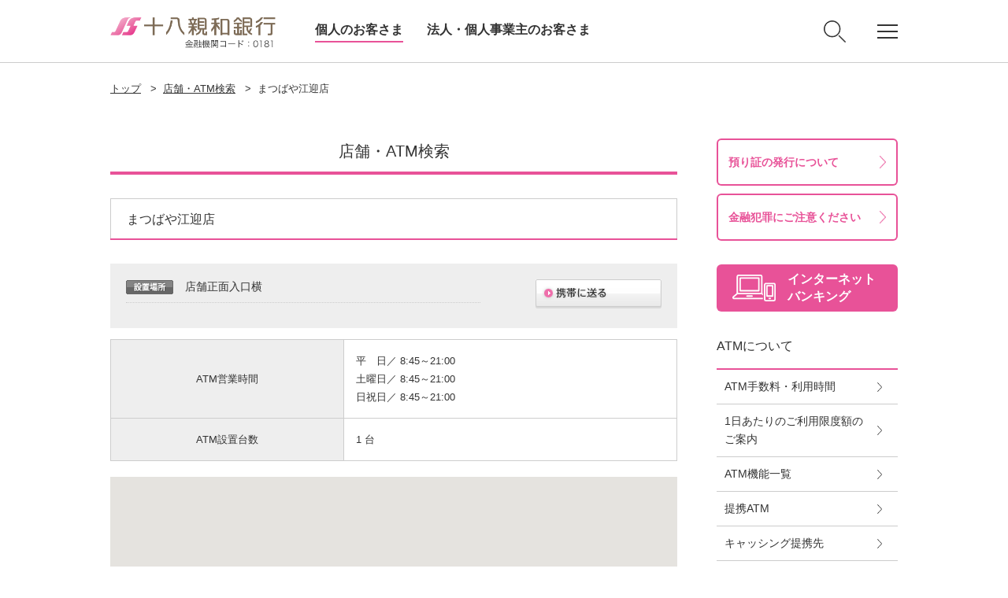

--- FILE ---
content_type: text/html
request_url: https://www.18shinwabank.co.jp/atmsearch/detail/1042?area=%E4%BD%90%E4%B8%96%E4%BF%9D%E5%B8%82%EF%BC%88%E5%8C%97%E9%83%A8%EF%BC%89
body_size: 7888
content:
<!DOCTYPE html>
<html lang="ja">

<head>
<meta charset="UTF-8">
<meta http-equiv="X-UA-Compatible" content="IE=edge">
<meta name="format-detection" content="telephone=no">
<script>
	if (/ipad/i.test(navigator.userAgent)) {
	document.write('<meta name="viewport" content="width=1060">');

	} else {
	document.write('<meta name="viewport" content="width=device-width, initial-scale=1">');

	}
</script>

<title>まつばや江迎店 | 店舗・ATM検索 | 十八親和銀行</title>


<meta name="description" content="十八親和銀行は、ブランドスローガン「あなたのいちばんに。」を掲げ、お客さまの最良な選択を後押しいたします。お客さまにとって、いちばん身近な、いちばん頼れる、いちばん先を行く金融機関を目指してまいります。" />
<meta name="keywords" content="十八親和銀行,銀行,住宅ローン,インターネットバンキング,ATM,定期預金,外貨預金,FFG,振込,カード" />
<meta name="x-tp_branch_no" content="1042" />
<meta name="x-tp_branch_name" content="まつばや江迎店" />
<meta name="x-tp_branch_kana" content="マツバヤエムカエテン" />
<meta name="x-tp_type" content="1" />
<meta name="x-tp_zip_code" content="" />
<meta name="x-tp_area" content="佐世保市（北部）" />
<meta name="x-tp_address" content="佐世保市江迎町三浦73-1" />
<meta name="x-tp_around" content="店舗正面入口横" />
<meta name="x-tp_tel_no" content="" />
<meta name="x-tp_branch_instruction" content="" />
<meta name="x-tp_weekday_start_time" content="" />
<meta name="x-tp_weekday_end_time" content="" />
<meta name="x-tp_satday_start_time" content="" />
<meta name="x-tp_satday_end_time" content="" />
<meta name="x-tp_holiday_start_time" content="" />
<meta name="x-tp_holiday_end_time" content="" />
<meta name="x-tp_atm_weekday_start_time" content="845" />
<meta name="x-tp_atm_weekday_end_time" content="2100" />
<meta name="x-tp_atm_satday_start_time" content="845" />
<meta name="x-tp_atm_satday_end_time" content="2100" />
<meta name="x-tp_atm_holiday_start_time" content="845" />
<meta name="x-tp_atm_holiday_end_time" content="2100" />
<meta name="x-tp_atm_unit_count" content="1" />
<meta name="x-tp_atm_type" content="1" />
<meta name="x-tp_parking_unit_count" content="" />
<meta name="x-tp_near_station" content="" />
<meta name="x-tp_near_bus_stop" content="" />
<meta name="x-tp_latitude" content="33.303426" />
<meta name="x-tp_longitude" content="129.632476" />
<meta name="x-tp_foreign_exchange" content="" />
<meta name="x-tp_housing_loan" content="" />
<meta name="x-tp_fiducial_business" content="" />
<meta name="x-tp_mediation_business" content="" />
<meta name="x-tp_insurance_business" content="" />
<meta name="x-tp_passbook_update" content="" />
<meta name="x-tp_money_changer" content="" />
<meta name="x-tp_night_depository" content="" />
<meta name="x-tp_safe_deposit_box" content="" />
<meta name="x-tp_overseas_remittance" content="" />
<meta name="x-tp_atm_with_biometric" content="0" />
<meta name="x-tp_atm_lottery" content="1" />
<meta name="x-tp_atm_passbook" content="1" />
<meta name="x-tp_wheelchair" content="" />
<meta name="x-tp_aed" content="" />
<meta name="x-tp_rental_wheelchair" content="" />
<meta name="x-tp_sign_table_for_wheelchair" content="" />
<meta name="x-tp_accessible_restroom" content="" />
<meta name="x-tp_audio_assist" content="" />
<meta name="x-tp_audio_assist_tactual_map" content="" />
<meta name="x-tp_partner_parking_unit_count" content="" />
<meta name="x-tp_subbranch" content="" />
<meta name="x-tp_branch_kana_head" content="マ" />

<!-- icon -->
<link rel="shortcut icon" href="/favicon.ico">
<link rel="apple-touch-icon" href="/common/img/common/apple-touch-icon.png">

<!-- link -->
<link rel="stylesheet" href="/common/css/common/normalize.css">
<link rel="stylesheet" href="/common/css/common/common.css">
<link rel="stylesheet" href="/common/css/common/style.css">
<link rel="stylesheet" href="/common/css/base.css">
<link rel="stylesheet" href="/css/2018/skin_atmsearch.css">
<script src="https://maps.googleapis.com/maps/api/js?key=AIzaSyAtZpF2Qtt2PeiLydAFdvRtXY7JN3I3z6w" type="text/javascript"></script>
    <style>
        .tel_announce {
            line-height: 1.2 !important;
            font-size: 1.2rem !important;
            font-weight: normal;
            color: #333;
        }
    </style>
</head>

<body id="top">

    	<!--header-->
	<!--header-->
<header>
<div class="header_block">
<div class="header_box"><label class="sp_gnav_btn et_gnav_menu" for="chk_sp_gnav"><span class="toggle"><span class="toggle_1">&nbsp;</span> <span class="toggle_2">&nbsp;</span> <span class="toggle_3">&nbsp;</span> </span> </label>
<p class="head_logo"><a class="et_gnav_logo" href="/"><img alt="十八親和銀行" src="/common/img/common/head_logo.png"></a></p>

<div class="head_menu">
<nav>
<ul>
<li class="current"><a class="et_gnav_kojin" href="/">個人のお客さま</a></li>
<li><a class="et_gnav_corp" href="/corporate/">法人・個人事業主のお客さま</a></li>
</ul>
</nav>
</div>

<div class="search_btn et_gnav_search pc-none"><img alt="検索" class="open" src="/common/img/common/icon_search01.png"> <img alt="閉じる" class="close" src="/common/img/common/icon_close01.png"></div>
</div>

<div class="head_subnav">
<div class="search_btn et_gnav_search"><img alt="検索" class="open" src="/common/img/common/icon_search01.png"> <img alt="閉じる" class="close" src="/common/img/common/icon_close01.png"></div>

<div class="gnav_btn et_gnav_menu">
<div class="toggle">
<div class="toggle_1">&nbsp;</div>

<div class="toggle_2">&nbsp;</div>

<div class="toggle_3">&nbsp;</div>
</div>
</div>
</div>
</div>

<div class="search_nav">
<div class="form_block">
<form id="search_form"><label class="search_select" for="search_select"><select id="search_select" name="search_select"><option value="0">カテゴリを絞り込む</option><option value="1">来店予約/店舗・ATM</option><option value="2">よくある質問</option> </select> </label>

<div class="form_box"><input class="txt" id="search_word" name="" placeholder="検索したいワードを入力" type="text" value=""><button class="submit" id="search_button" name="submit" type="submit">検 索</button></div>
</form>
</div>
</div>

<div class="gnav">
<nav>
<div class="head_link_global">
<ul>
<li><a href="/atmsearch/">
<div><img alt="来店予約/店舗・ATM" class="icon_shop01" src="/common/img/common/icon_shop01.svg"></div>

<p><span>来店予約/<br>
店舗・ATM</span></p>
</a></li>
<li><a href="/personal/support/">
<div><img alt="お困りの方・お問い合わせ" class="icon_contact01" src="/common/img/common/icon_contact01.svg"></div>

<p><span>お困りの方・<br>
お問い合わせ</span></p>
</a></li>
<li><a href="/personal/service/account/">
<div><img alt="口座開設" class="icon_account_open01" src="/common/img/common/icon_account_open01.svg"></div>

<p><span>口座開設</span></p>
</a></li>
<li><a href="/price/">
<div><img alt="金利・手数料一覧" class="icon_rate_fee01" src="/common/img/common/icon_rate_fee01.svg"></div>

<p><span>金利・手数料<br>
一覧</span></p>
</a></li>
<li><a href="https://awc.wealthadvisor.jp/webasp/18shinwabank/">
<div><img alt="投資信託基準価額" class="icon_mutual_fund01" src="/common/img/common/icon_mutual_fund01.svg"></div>

<p><span>投資信託<br>
基準価額</span></p>
</a></li>
<li><a href="/price/exchangerate/">
<div><img alt="外国為替公示相場" class="icon_foreign_exchange01" src="/common/img/common/icon_foreign_exchange01.svg"></div>

<p><span>外国為替<br>
公示相場</span></p>
</a></li>
<li><a href="/personal/service/">
<div><img alt="商品・サービス一覧" class="icon_products_services01" src="/common/img/common/icon_products_services01.svg"></div>

<p><span>商品・サービス<br>
一覧</span></p>
</a></li>
<li><a href="/personal/campaign/">
<div><img alt="キャンペーン" class="icon_campain01" src="/common/img/common/icon_campain01.svg"></div>

<p><span>キャンペーン</span></p>
</a></li>
<li><a href="/personal/recommend/">
<div><img alt="セミナー・イベント" class="icon_event01" src="/common/img/common/icon_event01.svg"></div>

<p><span>セミナー・<br>
イベント</span></p>
</a></li>
<li><a href="/aboutus/">
<div><img alt="十八親和銀行について" class="icon_18shinwabank01" src="/common/img/common/icon_18shinwabank01.svg"></div>

<p><span>十八親和銀行に<br>
ついて</span></p>
</a></li>
<li><a href="/employment/">
<div><img alt="採用情報" class="icon_recruit01" src="/common/img/common/icon_recruit01.svg"></div>

<p><span>新卒・キャリア<br>
採用情報</span></p>
</a></li>
<li><a href="/kirikae_set/kirikae_temp.htm?targetNum=staff" target="_blank">
<div><img alt="パートタイマー採用情報" class="icon_recruit03" src="/common/img/common/icon_recruit03.svg"></div>

<p><span>パートタイマー<br>
採用情報</span></p>
</a></li>
</ul>
</div>

<div class="head_btn_list">
<ul>
<li><a class="icon_internetbank01 et_megamenu_ib" href="/personal/service/directbanking/iblogin/"><span>インターネットバンキング</span></a></li>
<li><a class="icon_businessbank01 et_megamenu_bb" href="/corporate/ebservice/bb/login/"><span>ビジネスバンキングWeb</span></a></li>
</ul>
</div>
</nav>
</div>
</header>
<!--//header END-->

<p><input id="chk_sp_gnav" type="checkbox"></p>

<div class="sp_gnav">
<nav>
<div class="head_link_global">
<ul>
<li class="x2"><a class="et_sp_hamb_menu_ib" href="/personal/service/directbanking/iblogin/">
<div><img alt="インターネットバンキング" class="icon_internet_bank01" src="/common/img/common/icon_internet_bank01.svg"></div>

<p><span>インターネット<br>
バンキング</span></p>
</a></li>
<li class="x2"><a class="et_sp_hamb_menu_bb" href="/corporate/ebservice/bb/login/">
<div><img alt="ビジネスバンキングWeb" class="icon_business_bank01" src="/common/img/common/icon_business_bank01.svg"></div>

<p><span>ビジネス<br>
バンキングWeb</span></p>
</a></li>
<li><a class="et_sp_hamb_menu_01" href="/atmsearch/">
<div><img alt="来店予約/店舗・ATM" class="icon_business_bank01" src="/common/img/common/icon_shop01.svg"></div>

<p><span>来店予約/<br>
店舗・ATM</span></p>
</a></li>
<li><a class="et_sp_hamb_menu_02" href="/personal/support/">
<div><img alt="お困りの方 お問い合わせ" class="icon_contact01" src="/common/img/common/icon_contact01.svg"></div>

<p><span>お困りの方<br>
お問い合わせ</span></p>
</a></li>
<li><a class="et_sp_hamb_menu_03" href="/price/">
<div><img alt="金利 手数料一覧" class="icon_rate_fee01" src="/common/img/common/icon_rate_fee01.svg"></div>

<p><span>金利<br>
手数料一覧</span></p>
</a></li>
<li><a class="et_sp_hamb_menu_04" href="/personal/service/">
<div><img alt="商品 サービス一覧" class="icon_products_services01" src="/common/img/common/icon_products_services01.svg"></div>

<p><span>商品<br>
サービス一覧</span></p>
</a></li>
<li><a class="et_sp_hamb_menu_05" href="/personal/recommend/">
<div><img alt="セミナー イベント一覧" class="icon_event01" src="/common/img/common/icon_event01.svg"></div>

<p><span>セミナー<br>
イベント一覧</span></p>
</a></li>
</ul>
</div>

<div class="sp_head_link">
<ul>
<li>
<p>サービス案内</p>

<ul>
<li><a class="et_sp_hamb_menu_list01" href="/personal/service/account/">口座開設</a></li>
<li><a class="et_sp_hamb_menu_list02" href="https://awc.wealthadvisor.jp/webasp/18shinwabank/">投資信託基準価額</a></li>
<li><a class="et_sp_hamb_menu_list03" href="/sp/price/exchangerate/">外国為替公示相場</a></li>
</ul>
</li>
<li>
<p>目的から探す</p>

<ul>
<li><a class="et_sp_hamb_menu_list04" href="/personal/service/tameru/">ためる・ふやす</a></li>
<li><a class="et_sp_hamb_menu_list05" href="/personal/service/kariru/">かりる</a></li>
<li><a class="et_sp_hamb_menu_list06" href="/personal/service/sonaeru/">そなえる</a></li>
<li><a class="et_sp_hamb_menu_list07" href="/personal/service/benri/">便利・お得なサービス</a></li>
</ul>
</li>
<li>
<p>企業情報</p>

<ul>
<li><a class="et_sp_hamb_menu_list08" href="/aboutus/">十八親和銀行について</a></li>
<li><a class="et_sp_hamb_menu_list09" href="/employment/">インターンシップ・採用情報</a></li>
</ul>
</li>
</ul>
</div>

<div class="head_btn_list">
<ul>
<li><a class="et_sp_hamb_menu_corporate" href="/corporate/">法人・個人事業主のお客さま</a></li>
</ul>
</div>
</nav>
</div>

<div class="sp_gnav_mask"></div>

<div class="sp_search_nav_mask"></div>
    <!--container-->
    <main id="container">

                <!--breadcrumb-->
        <nav class="breadcrumb">
            <ul>
                <li id="topic_path_top"><a href="/">トップ</a>&gt;</li>
                <LI><A href="/atmsearch/">店舗・ATM検索</A>&gt;</LI><LI>まつばや江迎店</LI>            </ul>
        </nav>
        <!--//breadcrumb END-->
        <!--contents-->
        <div id="contents" class="clearfix">

            <!--main_contents-->
            <div id="main_contents">
            <!-- wise indexon -->
                <!-- title -->
<div class="title_block">
    <div class="title_box">
        <div class="title_inner">
            <h1>店舗・ATM検索</h1>
        </div>
    </div>
</div>
<!-- //title -->


<!-- sub title -->
<div class="headline2_block">
    <div class="headline2_box">
        <div class="headline2_inner">
            <h2>まつばや江迎店</h2>
        </div>
    </div>
</div>
<!-- //sub title -->

<!-- address -->
<div class="free_html_block">
    <div class="shop_address_block">
        <div class="shop_address_box clearfix">
            <div class="shop_address_left">
                <dl class="clearfix">
                    <dt><img src="/atmsearch/img/icon_place.gif" alt="住所" width="65" height="18" /></dt>
                    <dd>店舗正面入口横</dd>
                </dl>
                            </div>
            <div class="shop_address_right">
                <ul>
                                        <li><a href="mailto:?body=https://www.18shinwabank.co.jp/sp/atmsearch/branches/detail/1042"><img src="/atmsearch/img/bt_send.gif" alt="携帯に送る" width="160" height="37" /></a></li>
                </ul>
            </div>
        </div>
    </div>
</div>
<!-- //address -->


<!-- table -->
<div class="shop_table01_block">
    <table width="100%" cellspacing="0" cellpadding="0">
        <tr>
            <th>ATM営業時間</th>
            <td>
                平　日／ 8:45～21:00<br />
                土曜日／ 8:45～21:00<br />
                日祝日／ 8:45～21:00                            </td>
        </tr>
        <tr>
            <th>ATM設置台数</th>
            <td>
                1 台            </td>
        </tr>
                    </table>
</div>
<!-- //table -->

<!-- google maps -->
<div class="free_html_block">
    <div class="googlemap_02_block">
        <div class="googlemap_02_box">
            <div class="googlemap_02_inner">
                <div id="shop_map_canvas" style="width:100%;height:380px;">
                    <script type="text/javascript">
                        google.maps.event.addDomListener(window, 'load', function() {
                            var mapstyle = [{
                                featureType: 'all',
                                elementType: 'all',
                                stylers: [{visibility: "on" }]
                            }];
                            var mapdiv = document.getElementById("shop_map_canvas");
                            var myOptions = {
                                zoom: 16,
                                center: new google.maps.LatLng(33.303426, 129.632476),
                                mapTypeId: google.maps.MapTypeId.ROADMAP,
                                //mapTypeControl : true,
                                scaleControl: false,
                                scrollwheel: false,
                                mapTypeControlOptions: {
                                    mapTypeIds: [
                                        'customshopmap',
                                        google.maps.MapTypeId.HYBRID
                                ]}
                            };
                            var map = new google.maps.Map(mapdiv, myOptions);
                            var atmimg = new google.maps.MarkerImage('/img_common/all/icon_atm.png',
                                new google.maps.Size(32, 32),
                                new google.maps.Point(0, 0),
                                new google.maps.Point(11, 32));
                            var shadow = new google.maps.MarkerImage('/img_common/all/icon_shop_shadow.png',
                                new google.maps.Size(40, 32),
                                new google.maps.Point(0, 0),
                                new google.maps.Point(5, 32));
                            var marker = new google.maps.Marker({
                                position: new google.maps.LatLng(33.303426, 129.632476),
                                map: map,
                                shadow: shadow,
                                icon: atmimg,
                                title: 'まつばや江迎店'
                            })
                            var styledMapOptions = {
                                map: map,
                                name: "地図"
                            }
                            var originalStyle = new google.maps.StyledMapType(mapstyle, styledMapOptions);
                                map.mapTypes.set('customshopmap', originalStyle);
                                map.setMapTypeId('customshopmap');
                        });
                    </script>
                </div>
            </div>
        </div>
    </div>
</div>
<!-- //google maps -->

<!-- headline h3 -->
<div class="headline3_block">
    <div class="headline3_box">
        <h3>ATM機能</h3>
    </div>
</div>
<!-- //headline h3 -->

<!-- table -->
<div class="shop_table02_block">
    <table width="100%" cellspacing="0" cellpadding="0">
        <tr>
            <th width="25%">ATM宝くじサービス</th>            <th width="25%">通帳利用</th>        </tr>
        <tr>
            <td class="mark">○</td>            <td class="mark">○</td>        </tr>
    </table>
</div>
<!-- //table -->





<!-- image box -->

<!-- //image box -->


<!-- hr -->
<hr class="stop_line" />
<!-- //hr -->

<p class="align_c mb20"><a href="/atmsearch/?area=%E4%BD%90%E4%B8%96%E4%BF%9D%E5%B8%82%EF%BC%88%E5%8C%97%E9%83%A8%EF%BC%89"><img src="/img_common/all/bt_back_list.gif" alt="一覧へ戻る" width="216" height="47" /></a></p>

            <!-- wise indexoff -->
            </div>
            <!-- //left column -->

                        <!--side_area-->
            <div class="side_area">
                <div class="btn_list">
                    <ul>
                        <li class="btn_line_pink01"><a href="/library/forsafebanking/azukari/">預り証の発行について</a></li>
                        <li class="btn_line_pink01"><a href="/library/forsafebanking/">金融犯罪にご注意ください</a></li>
                    </ul>
                </div>

                <div class="btn_list">
                    <ul>
                        <li class="btn_pink01 btn_icon"><a href="/personal/service/directbanking/iblogin/" target="_blank" class="icon_internetbank01"><span>インターネット<br class="sp-none">バンキング</span></a></li>
                    </ul>
                </div>

                <nav class="lnav">
                    <ul>
                        <li class="current"><a>ATMについて</a>
                            <ul>
                                <li><a href="/personal/service/atm/tesuuryou/">ATM手数料・利用時間</a></li>
                                <li><a href="/personal/service/atm/gendo/">1日あたりのご利用限度額のご案内</a></li>
                                <li><a href="/personal/service/atm/function/">ATM機能一覧</a></li>
                                <li><a href="/personal/service/atm/teikei/">提携ATM</a></li>
                                <li><a href="/personal/service/atm/cashing/">キャッシング提携先</a></li>
                            </ul>
                        </li>
                    </ul>
                </nav>

<!--コメントアウト　20181121
                <nav class="lnav">
                    <ul>
                        <li class="current"><a>店舗について</a>
                            <ul>
                                <li><a href="/shop_info/consolidation/">店舗統廃合のお知らせ</a></li>
                            </ul>
                        </li>
                    </ul>
                </nav>
　　コメントアウトここまで　20181121-->

                <nav class="lnav">
                    <ul>
                        <li class="current"><a>外貨両替について</a>
                            <ul>
                                <li><a href="/personal/service/gaikaryougae/currency_list/">外国通貨お取扱い店一覧</a></li>
                            </ul>
                        </li>
                    </ul>
                </nav>

                <nav class="lnav">
                    <ul>
                        <li class="current"><a>休日相談・平日営業時間<br>延長のご案内</a>
                            <ul>
                                <li><a href="/personal/contact/loanplaza/">ライフプランセンター・ローンセンター</a></li>
                            </ul>
                        </li>
                    </ul>
                </nav>
            </div>
            <!--//side_area END-->            
        </div>
        <!-- //contents area block -->

        <!--footer-->
<footer>
		<div class="ft_block01">
			<div class="ft_box01">
<div class="fsubnav">
<nav>
<ul>
<li><a href="/">個人のお客さま</a></li>
<li><a href="/corporate/">法人・個人事業主のお客さま</a></li>
</ul>
</nav>

<div class="btn_area">
<ul>
<li><a href="/personal/service/directbanking/iblogin/">インターネットバンキング</a></li>
<li><a href="/corporate/ebservice/bb/login/">ビジネスバンキングWeb</a></li>
</ul>
</div>
</div>

<div class="fnav">
<nav>
<ul>
<li>
<p class="toggle_ttl"><span>商品・サービス</span></p>

<div class="toggle_txt">
<ul>
<li><a href="/personal/service/">商品・サービス一覧</a></li>
<li><a href="/personal/service/tameru/">ためる・ふやす</a></li>
<li><a href="/personal/service/sonaeru/">そなえる</a></li>
<li><a href="/personal/service/kariru/">かりる</a></li>
<li><a href="/personal/service/benri/">便利・お得なサービス</a></li>
</ul>

<ul>
<li><a href="/personal/campaign/">キャンペーン</a></li>
<li><a href="/personal/seminars/">お客さまセミナー</a></li>
<li><a href="/personal/recommend/">イベント</a></li>
</ul>
</div>
</li>
</ul>
</nav>

<nav>
<ul>
<li>
<p class="toggle_ttl"><span>サポートメニュー</span></p>

<div class="toggle_txt">
<ul>
<li><a href="/atmsearch/">店舗・ATM</a></li>
<li><a href="/personal/support/">お困りの方・お問い合わせ</a></li>
<li><a href="https://www.fukuoka-fg.com/csr/assist/">おからだの不自由なお客さまへ</a></li>
<li><a href="/personal/service/account/">口座開設</a></li>
<li><a href="/price/">金利・手数料一覧</a></li>
<li><a href="/yakkan/">定型約款一覧</a></li>
<li><a href="/faq/">よくあるご質問</a></li>
</ul>
</div>
</li>
</ul>
</nav>

<nav>
<ul>
<li>
<p class="toggle_ttl"><span>十八親和銀行</span></p>

<div class="toggle_txt">
<ul>
<li><a href="/aboutus/">十八親和銀行について</a></li>
<li><a href="/employment/">新卒・キャリア採用情報</a></li>
<li><a href="/kirikae_set/kirikae_temp.htm?targetNum=staff" target="_blank">パートタイマー採用情報</a></li>
<li><a href="/youmo/socialmedia/">ソーシャルメディア</a></li>
<li><a href="/aboutus/cm/">TVCMギャラリー</a></li>
</ul>

<ul>
<li><a href="/kirikae_set/kirikae_temp.htm?targetNum=00" target="_blank">ふくおかフィナンシャルグループ</a></li>
<li><a href="/kirikae_set/kirikae_temp.htm?targetNum=ffg_sustainability" target="_blank">FFGのサステナビリティ</a></li>
<li><a href="/kirikae_set/kirikae_temp.htm?targetNum=group10" target="_blank">ＦＦＧ証券</a></li>
<li><a href="/aboutus/athletic/trackandfield/">陸上部</a></li>
<li><a href="/aboutus/athletic/ladysathletics/">女子陸上部</a></li>
<li><a href="/aboutus/athletic/softtennis/">ソフトテニス部</a></li>
<li><a href="/aboutus/athletic/baseball/">野球部</a></li>
<li><a href="/aboutus/athletic/hardtennis/">硬式テニス部</a></li>
</ul>
</div>
</li>
</ul>
</nav>
</div>
<style type="text/css">.sns-account{
display: flex;
width: 100%;
justify-content: center;
margin: 25px auto 55px;
}

.sns-account_bank{
display: flex;
border-right: 1px solid #ccc;
padding-right: 10px;
align-items: center;

}

.sns-account_bank_title{
font-size: 15px;
margin-right: 25px;
letter-spacing: 0.7px;
}


.sns-account_logo{
width: 45px;
margin-right: 25px;
}

.sns-account_logo::nth-child(4){
width: 50px;
margin-right: 25px;
}


.sns-account_logo_2{
width: 63px;
margin-right: 25px;
}


.sns-account_ffg{
display: flex;
padding-left: 20px;
align-items: center;
}



.sns-account_ffg_title{
font-size: 15px;
margin-right: 25px;
letter-spacing: 0.7px;
}


@media screen and (max-width: 750px){

.sns-account{
margin: 20px auto;
text-align: center;

}

.sns-account_bank{
display: block;
margin: 20px auto 30px;
padding: 0;
}

.sns-account_bank_title{
font-size: 15px;
padding-bottom: 15px;
letter-spacing: 0.7px;
margin-right: 0px !important;
}


.sns-account_logo{
width: 45px;
margin-right: 23px;
}

.sns-account_logo_2{
width: 62px;
margin-right: 23px;
}


.sns-account_ffg{
margin: 0px auto;
display: block;
padding-left: 0px !important;
}



.sns-account_ffg_title{
font-size: 15px;
padding-bottom: 15px;
letter-spacing: 0.7px;
margin-right: 0px !important;
}
}
</style>
<div class="sns-account sp-none">
<div class="sns-account_bank">
<p class="sns-account_bank_title">十八親和銀行<br>
公式SNSアカウント</p>
<a href="https://www.18shinwabank.co.jp/kirikae_set/kirikae_temp.htm?targetNum=18shinwabank_line"><img alt="" class="sns-account_logo" src="/img/line_footer.png"></a> <a href="https://www.18shinwabank.co.jp/kirikae_set/kirikae_temp.htm?targetNum=18shinwabank_x"><img alt="" class="sns-account_logo" src="/img/x_footer.png"></a><a href="https://www.18shinwabank.co.jp/kirikae_set/kirikae_temp.htm?targetNum=18shinwabank_instagram"><img alt="" class="sns-account_logo" src="/img/instagram_footer.png"></a></div>

<div class="sns-account_ffg">
<p class="sns-account_ffg_title">ふくおかフィナンシャルグループ(FFG)<br>
公式SNSアカウント</p>
<a href="https://www.18shinwabank.co.jp/kirikae_set/kirikae_temp.htm?targetNum=ffg_instagram"><img alt="" class="sns-account_logo" src="/img/instagram_footer.png"></a> <a href="https://www.18shinwabank.co.jp/kirikae_set/kirikae_temp.htm?targetNum=ffg_youtube"><img alt="" class="sns-account_logo_2" src="/img/youtube_footer.png"></a></div>
</div>

<div class="sns-account pc-none">
<div class="sns-account_bank">
<p class="sns-account_bank_title">十八親和銀行公式SNSアカウント</p>
<a href="https://www.18shinwabank.co.jp/kirikae_set/kirikae_temp.htm?targetNum=18shinwabank_line"><img alt="" class="sns-account_logo" src="/img/line_footer.png" style="margin-left: 25px;"></a> <a href="https://www.18shinwabank.co.jp/kirikae_set/kirikae_temp.htm?targetNum=18shinwabank_x"><img alt="" class="sns-account_logo" src="/img/x_footer.png" style="margin-right: 23px;"></a><a href="https://www.18shinwabank.co.jp/kirikae_set/kirikae_temp.htm?targetNum=18shinwabank_instagram"><img alt="" class="sns-account_logo" src="/img/instagram_footer.png" style=""></a></div>

<div class="sns-account_ffg">
<p class="sns-account_ffg_title">ふくおかフィナンシャルグループ(FFG)<br>
公式SNSアカウント</p>
<a href="https://www.18shinwabank.co.jp/kirikae_set/kirikae_temp.htm?targetNum=ffg_instagram"><img alt="" class="sns-account_logo" src="/img/instagram_footer.png" style="margin-left: 13px;"></a> <a href="https://www.18shinwabank.co.jp/kirikae_set/kirikae_temp.htm?targetNum=ffg_youtube"><img alt="" class="sns-account_logo_2" src="/img/youtube_footer.png" style="margin-right: 0;"></a></div>
</div>
<!-- //公式SNSアカウント   -->

<div class="flnav">
<nav>
<ul>
<li><a href="/aboutus/unei/">お客さま本位の業務運営取組⽅針/取組状況（成果指標【KPI】）</a></li>
<li><a href="/consumerprotection/">顧客保護等管理方針</a></li>
<li><a href="/customer-harassment/">カスタマーハラスメントへの対応について</a></li>
<li><a href="/privacy/">個人情報保護宣言</a></li>
<li><a href="/solicitation/">金融商品勧誘方針</a></li>
<li><a href="/facilitation/">金融円滑化に関する基本方針</a></li>
<li><a href="/keieisha_hoshou/">「経営者保証に関するガイドライン」への対応について </a></li>
<li><a href="/conflict/">利益相反管理方針</a></li>
<li><a href="/depositinsurance/">預金保険制度</a></li>
<li><a href="/insurancesolicitation/">保険募集指針</a></li>
<li><a href="/fx/">外国為替取引に関する取組方針</a></li>
<li><a href="/particularinvestor/">金融商品取引法の特定投資家制度における『期限日』のお知らせ</a></li>
<li><a href="/collaboration/">電子決済等代行業者との連携及び協働について</a></li>
<li><a href="/pdf/multi-stakeholder.pdf" target="_blank">マルチステークホルダー方針</a></li>
<li><a href="/conditions/">本サイトのご利用にあたって</a></li>
<li><a href="/accessibility/">アクセシビリティ方針</a></li>
<li><a href="/shintaku/">金銭債権等と預金等との誤認防止</a></li>
<li><a href="/health-sengen/">十八親和銀行健康宣言</a></li>
</ul>
</nav>
</div>
			</div>
		</div>
<div class="ft_block02">
<div class="ft_box02">
<div class="ft_copy">
<p>株式会社十八親和銀行<br>
登録金融機関 福岡財務支局長（登金）第3号<br class="pc-none">
加入協会：日本証券業協会</p>

<p style="padding-top:15px;">信託契約代理業　登録番号　福岡財務支局長（代信）第6号<br>
所属信託会社：三菱UFJ信託銀行株式会社・みずほ信託銀行株式会社・株式会社朝日信託</p>

<p class="ffg_logo pc-none"><a href="https://www.fukuoka-fg.com/" target="_blank"><img alt="ふくおかフィナンシャルグループ" src="/common/img/common/ft_ffg_logo.png"></a></p>

<p class="copy">Copyright &copy; The Juhachi‐Shinwa Bank, Ltd. All Rights Reserved.</p>
</div>

<p class="ffg_logo sp-none"><a href="https://www.fukuoka-fg.com/" target="_blank"><img alt="ふくおかフィナンシャルグループ" src="/common/img/common/ft_ffg_logo.png"></a></p>
</div>
</div>

	</footer>
<!--//footer END-->

    </main>
    <!--//container END-->

<script src="/common/js/jquery-1.11.3.min.js"></script>
<script src="/common/js/sweet-scroll.min.js"></script>
<script src="/common/js/slick.min.js"></script>
<script src="/common/js/jquery.matchHeight-min.js"></script>
<script src="/common/js/common.js"></script>
<script src="/common/js/search.js"></script>
<script src="/js/2018/bof.js"></script>

<script type="text/javascript" src="/atmsearch/js/atmsearch.js"></script><script src="/js/atmsearch/dist/congestion-status.js" type="text/javascript"></script>
  <!-- アクセス解析 --><noscript>
  <iframe height="0" style="display:none;visibility:hidden" width="0" src="https://www.googletagmanager.com/ns.html?id=GTM-NGMV3T"></iframe>
</noscript><script type="text/javascript" src="/js/ga.config.js"></script>
</body>
</html>

--- FILE ---
content_type: text/html
request_url: https://www.18shinwabank.co.jp/datetime/index.php
body_size: 209
content:
{"dateTime":1768690866}

--- FILE ---
content_type: text/css
request_url: https://www.18shinwabank.co.jp/common/css/common/style.css
body_size: 6833
content:
@charset "UTF-8";

html {
	font-size: 62.5%;
}

body {
	font-family: 'Hiragino Kaku Gothic ProN', 'ヒラギノ角ゴ ProN W3', Meiryo, メイリオ, sans-serif;
	color: #333;
	background: #fff;
	font-size: 1.4rem;
	line-height: 1.4;
	-webkit-font-smoothing: antialiased;
}

a {
	text-decoration: none;
	color: #333;
	-webkit-transition: all 0.3s ease;
	-moz-transition: all 0.3s ease;
	transition: all 0.3s ease;
}

menu,ol,ul {
	margin: 0;
	padding: 0;
}

ol, ul {
	list-style: none;
}

img {
	max-width: 100%;
	vertical-align: middle;
	-webkit-backface-visibility: hidden;
}

figure {
	margin: 0;
}

* {
	-webkit-box-sizing: border-box;
	-moz-box-sizing: border-box;
	-ms-box-sizing: border-box;
	-o-box-sizing: border-box;
	box-sizing: border-box;
}

::selection {
	background: #e85298;
	color: #fff;
}

::-moz-selection {
	background: #e85298;
	color: #fff;
}



@media screen and (max-width: 750px) {
	
	body {
		font-size: 1.2rem;
		line-height: 1.7;
	}
	
}



/*印刷用
---------------------------------------------------------- */
@media print{
	
	body {
		zoom: 80%;
	}
}



/*header
---------------------------------------------------------- */
header {
	display: -webkit-box;
	display: -ms-flexbox;
	display: flex;
	align-items: center;
	position: fixed;
	top: 0;
	left: 0;
	z-index: 10000;
	width: 100%;
	height: 80px;
	min-width: 1000px;
	background: #fff;
	-webkit-transition: all 0.3s ease;
	-moz-transition: all 0.3s ease;
	transition: all 0.3s ease;
}

header:after {
	content: '';
	display: block;
	position: absolute;
	bottom: 0;
	left: 0;
	width: 100%;
	height: 1px;
	background-color: #ccc;
}

.header_block {
	display: -webkit-box;
	display: -ms-flexbox;
	display: flex;
	-ms-flex-pack: space-between;
	justify-content: space-between;
	align-items: center;
	width: 1000px;
	margin: 0 auto;
}

.header_block .head_logo {
	width: 210px;
	margin-right: 50px;
}

.header_block .head_logo img {
	width: 210px;
	height: auto;
}

.header_block .head_menu ul {
	display: -webkit-box;
	display: -ms-flexbox;
	display: flex;
	align-items: center;
}

.header_block .head_menu li {
	margin: 0 0 0 30px;
	padding: 0;
	line-height: 1.6;
}

.header_block .head_menu li:first-child {
	margin: 0;
}

.header_block .head_menu li:before {
	display: none;
}

.header_block .head_menu li a {
	cursor: pointer;
	display: inline-block;
	padding: 4px 0;
	font-size: 1.6rem;
	font-weight: bold;
	overflow: hidden;
	position: relative;
	text-decoration: none;
}

.header_block .head_menu li a:before {
	content: '';
	position: absolute;
	width: 100%;
	height: 2px;
	bottom: 0;
	left: 0;
	background: #e85298;
	transform: translate3d(-100%, 0%, 0);
	transition: transform 0.5s cubic-bezier(0.46, 0.1, 0.29, 1);
}

.header_block .head_menu li.current a:before,
.header_block .head_menu li a:hover:before {
	transform: translate3d(0, 0%, 0);
}

.header_box,
.head_subnav {
	display: -webkit-box;
	display: -ms-flexbox;
	display: flex;
	align-items: center;
}

.head_subnav .change_btn {
	cursor: pointer;
	width: 100px;
	margin-right: 30px;
	padding: 5px;
	text-align: center;
	font-size: 12px;
	border: 1px solid #ccc;
	-webkit-border-radius: 3px;
	-moz-border-radius: 3px;
	-o-border-radius: 3px;
	border-radius: 3px;
}

.change_nav ul {
	text-align: right;
	font-size: 0;
}

.change_nav li {
	display: inline-block;
	width: 40px;
	margin-left: 20px;
}

.change_nav li:first-child {
	margin-left: 0;
}

.change_nav li span {
	display: block;
	cursor: pointer;
	padding: 8px;
	text-align: center;
	font-size: 1.6rem;
	background: #fff;
	border: 1px solid #ccc;
	-webkit-border-radius: 3px;
	-moz-border-radius: 3px;
	-o-border-radius: 3px;
	border-radius: 3px;
	-webkit-transition: all 0.3s ease;
	-moz-transition: all 0.3s ease;
	transition: all 0.3s ease;
}

.change_nav li span.select,
.change_nav li span:hover {
	color: #fff;
	background: #e85298;
	border: 1px solid #e85298;
}

.head_subnav .search_btn {
	cursor: pointer;
	margin-right: 40px;
}

.head_subnav .search_btn .open {
	display: block;
	width: 28px;
	height: auto;
}

.head_subnav .search_btn .close {
	width: 20px;
	height: auto;
	margin-right: 8px;
}

.head_subnav .search_btn .close {
	display: none;
}

.head_subnav .search_btn.close .close {
	display: block;
}

.head_subnav .search_btn.close .open {
	display: none;
}

.search_nav,
.gnav {
	display: none;
	position: absolute;
	left: 0;
	top: 80px;
	width: 100%;
	background: #fce4ef;
	border-bottom: 1px solid #ccc;
	z-index: 10000;
	-webkit-animation: fade-in .2s linear;
	animation: fade-in .2s linear;
}

.search_nav.close,
.gnav.close {
	display: block;
}

.search_nav .form_block {
	width: 800px;
	margin: 0 auto;
	padding: 15px 0;
}

.search_nav .form_block {
	width: 890px;
	margin: 0 auto;
}

.search_nav .form_block form {
	display: -webkit-box;
	display: -ms-flexbox;
	display: flex;
	-ms-flex-pack: space-between;
	justify-content: space-between;
	align-items: center;
}

.search_nav .form_block form .search_select {
	display: block;
	width: 200px;
	height: 40px;
	position: relative;
	background: #fefefe;
	background: -moz-linear-gradient(top, #fefefe 0%, #f7f7f7 75%, #f1f1f1 100%);
	background: -webkit-linear-gradient(top, #fefefe 0%,#f7f7f7 75%,#f1f1f1 100%);
	background: linear-gradient(to bottom, #fefefe 0%,#f7f7f7 75%,#f1f1f1 100%);
	border: 1px solid #ccc;
}

.search_nav .form_block form .search_select:after {
	content: "";
	position: absolute;
	display: block;
	width: 10px;
	height: 8px;
	top: 50%;
	right: 11px;
	transform: translate(0, -50%);
	-webkit-transform: translate(0, -50%);
	-ms-transform: translate(0, -50%);
	background: url(../../../common/img/common/icon_select01.png) right center no-repeat;
	-webkit-background-size: 10px auto;
	-moz-background-size: 10px auto;
	-o-background-size: 10px auto;
	background-size: 10px auto;
}

.search_nav .form_block form .search_select select {
	width: 100%;
	height: 100%;
	padding: 0 10px;
	-moz-appearance: none;
	-webkit-appearance: none;
	appearance: none;
	border-radius: 0;
	outline: none;
	background: none;
	border: none;
	position: relative;
	z-index: 10;
}

.search_nav .form_block form .search_select select::-ms-expand {
	display: none;
}

.search_nav form .form_box {
	width: 680px;
	position: relative;
}

.search_nav form input::-webkit-input-placeholder {
	font-size: 1.6rem;
	color: #999;
}

.search_nav form input::-moz-placeholder {
	font-size: 1.6rem;
	color: #999;
}

.search_nav form input:-ms-input-placeholder {
	font-size: 1.6rem;
	color: #999;
}

.search_nav form .form_box .txt {
	width: 100%;
	height: 40px;
	padding: 0px 80px 0px 10px;
	background: #fff;
	border: 1px solid #ccc;
	outline: none;
	-webkit-appearance: none;
	-webkit-border-radius: 3px;
	-moz-border-radius: 3px;
	-o-border-radius: 3px;
	border-radius: 3px;
}

.search_nav form .form_box .submit {
	width: 70px;
	height: 30px;
	font-size: 1.6rem;
	color: #fff;
	position: absolute;
	top: 50%;
	right: 5px;
	-webkit-transform: translate(0, -50%);
	-moz-transform: translate(0, -50%);
	-ms-transform: translate(0, -50%);
	transform: translate(0, -50%);
	overflow: hidden;
	border: none;
	outline: none;
	background: #e85298;
	-webkit-border-radius: 3px;
	-moz-border-radius: 3px;
	-o-border-radius: 3px;
	border-radius: 3px;
	transition: all 0.3s ease;
	-webkit-transition: all 0.3s ease;
	-moz-transition: all 0.3s ease;
	-ms-transition: all 0.3s ease;
}

.search_nav form .form_box .submit:hover {
	opacity: 0.6;
}

.gnav .head_link_global {
	width: 1000px;
	margin: 0 auto;
	padding: 30px 0;
}

.gnav .head_link_global ul,
.sp_gnav .head_link_global ul {
	display: -webkit-box;
	display: -ms-flexbox;
	display: flex;
	flex-wrap: wrap;
	margin: -20px 0 0 -20px;
}

.gnav .head_link_global li {
	width: 150px;
	margin: 20px 0 0 20px;
	padding: 0;
}

.gnav .head_link_global li:before,
.gnav .head_btn_list li:before {
	display: none;
}

.gnav .head_link_global li a,
.sp_gnav .head_link_global a {
	display: block;
	padding: 25px 15px 15px;
	min-height: 140px;
	color: #e85298;
	font-size: 1.4rem;
	font-weight: bold;
	text-align: center;
	text-decoration: none;
	background: #fff;
	-webkit-border-radius: 6px;
	-moz-border-radius: 6px;
	-ms-border-radius: 6px;
	border-radius: 6px;
}

.gnav .head_link_global li .icon_shop01 {
	margin-top: -3px;
	width: 58px;
	height: 48px;
}

.gnav .head_link_global li .icon_rate_fee01 {
	margin-top: -4px;
	width: 55px;
	height: 49px;
}

.gnav .head_link_global li .icon_mutual_fund01 {
	margin-top: 2px;
	width: 69px;
	height: 44px;
}

.gnav .head_link_global li .icon_foreign_exchange01 {
	margin-top: -6px;
	width: 60px;
	height: 49px;
}

.gnav .head_link_global li .icon_products_services01 {
	width: 66px;
	height: 41px;
}

.gnav .head_link_global li .icon_recruit01 {
	margin-top: -3px;
	width: 70px;
	height: 51px;
}
.gnav .head_link_global li .icon_recruit03 {
    margin-top: -5px;
    width: 44px;
    height: 50px;
}

.gnav .head_link_global li .icon_menu01 {
	margin-top: 3px;
	width: 42px;
	height: 35px;
}

.gnav .head_link_global li .icon_funding01 {
	width: 53px;
	height: 58px;
}

.gnav .head_link_global li .icon_settlement_work01 {
	width: 55px;
	height: 52px;
}

.gnav .head_link_global li .icon_campain01 {
	width: 47px;
	height: 47px;
}

.gnav .head_link_global li .icon_contact01 {
	width: 41px;
	height: 42px;
}

.gnav .head_link_global li .icon_account_open01 {
	margin-top: 5px;
	width: 56px;
	height: 36px;
}

.gnav .head_link_global li .icon_fund_management01 {
	width: 75px;
	height: 52px;
}

.gnav .head_link_global li .icon_event01 {
	width: 50px;
	height: 44px;
}

.gnav .head_link_global li .icon_overseas_transaction01 {
	width: 68px;
	height: 50px;
}

.gnav .head_link_global li .icon_management_support01 {
	margin-top: 5px;
	width: 63px;
	height: 46px;
}

.gnav .head_link_global li .icon_18shinwabank01 {
	margin-top: 3px;
	width: 50px;
	height: 35px;
}

.gnav .head_link_global li a:hover {
	box-shadow: 0px 0px 0px 2px #e85298 inset;
}

.gnav .head_link_global li a div {
	min-height: 50px;
	margin-bottom: 10px;
	position: relative;
}

.gnav .head_link_global li a p,
.sp_gnav .head_link_global li a p {
	display: table;
	width: 100%;
	margin: auto;
	line-height: 1.4;
}

.gnav .head_link_global li a p span,
.sp_gnav .head_link_global li a p span {
	display: table-cell;
	vertical-align: middle;
}

.gnav .head_btn_list {
	padding: 30px;
	background: #fff4f9;
}

.gnav .head_btn_list ul,
.sp_gnav .head_btn_list ul {
	display: -webkit-box;
	display: -ms-flexbox;
	display: flex;
	-ms-flex-pack: center;
	justify-content: center;
}

.gnav .head_btn_list li,
.sp_gnav .head_btn_list li {
	display: table;
	min-width: 400px;
	max-width: 90%;
	min-height: 60px;
	margin: 0 auto;
	padding: 0;
	background: #e85298;
	position: relative;
	-webkit-border-radius: 6px;
	-moz-border-radius: 6px;
	-ms-border-radius: 6px;
	border-radius: 6px;
	transition: all 0.3s ease;
	-webkit-transition: all 0.3s ease;
	-moz-transition: all 0.3s ease;
	-ms-transition: all 0.3s ease;
}

.gnav .head_btn_list li {
	margin: 0 10px;
}

.gnav .head_btn_list li:hover {
	opacity: 0.6;
}

.gnav .head_btn_list li a,
.sp_gnav .head_btn_list li a {
	display: table-cell;
	vertical-align: middle;
	min-height: 60px;
	padding: 0 15px;
	color: #fff;
	font-size: 1.6rem;
	font-weight: bold;
	text-align: center;
	text-decoration: none;
}

.firefox .gnav .head_btn_list li a,
.firefox .sp_gnav .head_btn_list li a {
	display: -webkit-box;
	display: -ms-flexbox;
	display: flex;
	-ms-flex-pack: center;
	justify-content: center;
	align-items: center;
}

.gnav .head_btn_list li .icon_internetbank01 span {
	display: inline-block;
	vertical-align: middle;
	padding: 8px 0 8px 67px;
	background: url(../../../common/img/common/icon_internet_bank02.svg) left center no-repeat;
	-webkit-background-size: 55px 34px;
	-moz-background-size: 55px 34px;
	-o-background-size: 55px 34px;
	background-size: 55px 34px;
}

.gnav .head_btn_list li .icon_businessbank01 span {
	display: inline-block;
	vertical-align: middle;
	padding: 8px 0 8px 53px;
	background: url(../../../common/img/common/icon_business_bank02.svg) left center no-repeat;
	-webkit-background-size: 41px 35px;
	-moz-background-size: 41px 35px;
	-o-background-size: 41px 35px;
	background-size: 41px 35px;
}

.gnav .head_btn_list li .icon_foreign_exchange_web01 span {
	display: inline-block;
	vertical-align: middle;
	padding: 8px 0 8px 55px;
	background: url(../../../common/img/common/icon_foreign_exchange_web01.svg) left center no-repeat;
	-webkit-background-size: 41px 35px;
	-moz-background-size: 41px 35px;
	-o-background-size: 41px 35px;
	background-size: 41px 35px;
}

.gnav_btn,
.sp_gnav_btn {
	width: 26px;
	text-align: center;
	cursor: pointer;
	z-index: 9999;
}

.gnav_btn .toggle div,
.sp_gnav_btn .toggle span {
	display: block;
	width: 26px;
	height: 2px;
	background: #333;
	-webkit-transition: all 0.3s;
	transition: all 0.3s;
}

.gnav_btn.close .toggle div,
.sp_gnav_btn.close .toggle span {
	background: #333;
}

.gnav_btn.close .toggle div.toggle_1,
.sp_gnav_btn.close .toggle span.toggle_1 {
	-webkit-transform: translate(0, 8px) rotate(45deg);
	transform: translate(0, 8px) rotate(45deg);
}

.gnav_btn.close .toggle div.toggle_2,
.sp_gnav_btn.close .toggle span.toggle_2 {
	opacity: 0;
}

.gnav_btn.close .toggle div.toggle_3,
.sp_gnav_btn.close .toggle span.toggle_3 {
	-webkit-transform: translate(0, -8px) rotate(-45deg);
	transform: translate(0, -8px) rotate(-45deg);
}

.gnav_btn .toggle div.toggle_2,
.sp_gnav_btn .toggle span.toggle_2 {
	margin: 6px 0;
}



@media screen and (min-width: 751px) {
	
	header {
		top: 0 !important;
	}

	.sp_gnav_btn,
	.sp_gnav {
		display: none !important;
	}
}



@media screen and (max-width: 750px) {
	
	header {
		min-width: 100%;
		height: 60px;
	}
	
	.header_block {
		width: 100%;
		margin: 0 auto;
		position: relative;
	}
	
	.header_block .head_logo {
		width: 130px;
		margin: 0 auto;
	}
	
	.header_block .head_logo img {
		width: auto;
	}
	
	.header_box {
		display: -webkit-box;
		display: -ms-flexbox;
		display: flex;
		width: 100%;
		-ms-flex-pack: space-between;
		justify-content: space-between;
		align-items: center;
	}
	
	.head_subnav,
	.head_menu {
		display: none;
	}
	
	.header_box .search_btn {
		width: 60px;
		height: 60px;
		position: relative;
	}
	
	.header_box .search_btn img {
		position: absolute;
		top: 50%;
		left: 50%;
		transform: translate(-50%, -50%);
		-webkit-transform: translate(-50%, -50%);
		-ms-transform: translate(-50%, -50%);
	}
	
	.header_box .search_btn .open {
		width: 28px;
		height: auto;
	}

	.header_box .search_btn .close {
		width: 20px;
		height: auto;
		margin-right: 8px;
	}
	
	.header_box .search_btn .close {
		display: none;
	}

	.header_box .search_btn.close .close {
		display: block;
	}

	.header_box .search_btn.close .open {
		display: none;
	}
	
	.search_nav .form_block,
	.change_nav ul {
		width: 94%;
		margin: 0 auto;
		padding: 15px 0;
	}
	
	.search_nav {
		background: #fff;
	}
	
	.search_nav .form_block form {
		display: block;
	}
	
	.search_nav .form_block form .search_select select,
	.search_nav form .form_box {
		width: 100%;
	}
	
	.search_nav form input::-webkit-input-placeholder {
		font-size: 1.5rem;
		line-height: 1.3;
	}

	.search_nav form input::-moz-placeholder {
		font-size: 1.5rem;
		line-height: 1.3;
	}

	.search_nav form input:-ms-input-placeholder {
		font-size: 1.5rem;
		line-height: 1.3;
	}
	
	.search_nav .form_block form .search_select {
		width: 100%;
		margin-bottom: 10px;
		border: 1px solid #555;
		-webkit-border-radius: 3px;
		-moz-border-radius: 3px;
		-o-border-radius: 3px;
		border-radius: 3px;
	}
	
	.search_nav .form_block form .search_select select {
		font-size: 1.5rem;

		background: url(../../../common/img/common/select_bg01.png) right center no-repeat;
		-webkit-background-size: 30px auto;
		-moz-background-size: 30px auto;
		-o-background-size: 30px auto;
		background-size: 30px auto;
		-webkit-background-size: contain;
		-moz-background-size: contain;
		-o-background-size: contain;
		background-size: contain;
		-webkit-appearance: none;
	}
	
	.search_nav .form_block form .search_select:after {
		display: none;
	}
	
	
	.search_nav form .form_box .txt {
		margin-bottom: 20px;
		padding: 0 10px;
		border: 1px solid #555;
		-webkit-border-radius: 0;
		-moz-border-radius: 0;
		-o-border-radius: 0;
		border-radius: 0;
	}
	
	.search_nav form .form_box .submit {
		width: 100%;
		height: 50px;
		position: relative;
		top: inherit;
		right: inherit;
		-webkit-transform: inherit;
		-moz-transform: inherit;
		-ms-transform: inherit;
		transform: inherit;
	}
	
	.gnav {
		display: none !important;
	}
	
	.sp_gnav,
	.search_nav {
		top: 60px;
	}
	
	.sp_gnav .head_link_global {
		width: 100%;
		margin: 0 auto;
		padding: 25px 3%;
		border-bottom: 1px solid #ccc;
	}
	
	.sp_gnav .head_link_global ul {
		margin: -5px 0 0 -5px !important;
		justify-content: inherit;
	}
	
	.sp_gnav .head_link_global li {
		width: -webkit-calc(33.3333% - 5px);
		width: calc(33.3333% - 5px);
		margin: 5px 0 0 5px;
		padding: 0;
	}
	
	.sp_gnav .head_link_global li.x2 {
		width: -webkit-calc(50% - 5px);
		width: calc(50% - 5px);
	}
	
	.sp_gnav .head_link_global li:before,
	.sp_gnav .sp_head_link li:before {
		display: none;
	}
	
	.sp_gnav .head_link_global li .icon_internet_bank01 {
		width: 68px;
		height: 42px;
	}
	
	.sp_gnav .head_link_global li .icon_business_bank01 {
		width: 45px;
		height: 38px;
	}
	
	.sp_gnav .head_link_global li .icon_shop01 {
		width: 48px;
		height: 40px;
	}
	
	.sp_gnav .head_link_global li .icon_contact01 {
		width: 36px;
		height: 38px;
	}
	
	.sp_gnav .head_link_global li .icon_rate_fee01 {
		margin-top: -3px;
		width: 48px;
		height: 43px;
	}
	
	.sp_gnav .head_link_global li .icon_products_services01 {
		width: 56px;
		height: 35px;
	}
	
	.sp_gnav .head_link_global li .icon_event01 {
		width: 40px;
		height: 35px;
	}
	
	.sp_gnav .head_link_global li .icon_foreign_exchange_web01 {
		width: 52px;
		height: 44px;
	}
	
	.sp_gnav .head_link_global li a {
		min-height: inherit;
		padding: 15px 10px;
		font-size: 3vw;
		line-height: 1.5;
		border: 2px solid #e85298;
		-webkit-border-radius: 4px;
		-moz-border-radius: 4px;
		-ms-border-radius: 4px;
		border-radius: 4px;
	}
	
	.sp_gnav .head_link_global li a div {
		margin-bottom: 10px;
	}
	
	.sp_gnav .head_link_global li a:hover {
		box-shadow: inherit;
	}
	
	.sp_gnav .sp_head_link li p,
	.sp_gnav .sp_head_link li a {
		display: block;
		padding: 20px 10% 20px 3%;
		font-size: 1.6rem;
		border: none;
		text-decoration: none;
		border-bottom: 1px solid #ccc;
		background: #eee url(../../../common/img/common/icon_arrow01.png) 94% center no-repeat;
		-webkit-background-size: 10px auto;
		-moz-background-size: 10px auto;
		-o-background-size: 10px auto;
		background-size: 10px auto;
	}
	
	.sp_gnav .sp_head_link .toggle_ttl {
		cursor: pointer;
		pointer-events: all;
		padding: 20px 10% 20px 3%;
		border-bottom: 1px solid #ccc;
		background: #eee url(../../../common/img/common/icon_arrow02.png) 94% center no-repeat;
		-webkit-background-size: 20px auto;
		-moz-background-size: 20px auto;
		-o-background-size: 20px auto;
		background-size: 20px auto;
	}
	
	.sp_gnav .sp_head_link .toggle_ttl.close {
		background: #eee url(../../../common/img/common/icon_arrow03.png) 94% center no-repeat;
		-webkit-background-size: 20px auto;
		-moz-background-size: 20px auto;
		-o-background-size: 20px auto;
		background-size: 20px auto;
	}
	
	.sp_gnav .sp_head_link .toggle_ttl a {
		display: inline-block;
		padding: 0;
		border-bottom: none;
		background: none;
	}
	
	.sp_gnav .sp_head_link li .toggle_txt a {
		display: block;
		padding: 15px 10% 15px 3%;
		font-size: 1.4rem;
		border-bottom: 1px solid #ccc;
		background: #eee url(../../../common/img/common/icon_arrow01.png) 94% center no-repeat;
		-webkit-background-size: 8px auto;
		-moz-background-size: 8px auto;
		-o-background-size: 8px auto;
		background-size: 8px auto;
	}
	
	.sp_gnav .sp_head_link li {
		margin: 0;
		padding: 0;
	}
	
	.sp_gnav .sp_head_link li p {
		background: #fff;
	}
	
	.sp_gnav .sp_head_link li .toggle_txt {
		display: none;
	}
	
	.sp_gnav .head_btn_list {
		padding: 25px 3%;
		background: none;
	}
	
	.sp_gnav .head_btn_list li {
		min-width: 100%;
		max-width: 100%;
		margin: 0;
	}
	
	.sp_gnav .head_btn_list li a {
		padding: 10px 15px;
	}
	
	.sp_gnav_btn {
		display: block;
		width: 60px;
		height: 60px;
		position: relative;
	}
	
	.sp_gnav_btn .toggle {
		position: absolute;
		top: 50%;
		left: 50%;
		transform: translate(-50%, -50%);
		-webkit-transform: translate(-50%, -50%);
		-ms-transform: translate(-50%, -50%);
	}
	
	.sp_gnav_mask,
	.sp_search_nav_mask {
		width: 100%;
		height: 100%;
		position: fixed;
		top: 0;
		left: 0;
		z-index: 9998;
		opacity: 0;
		visibility: hidden;
		background: rgba(000, 000, 000, 0.7);
		-webkit-transition: all 0.5s ease;
		-moz-transition: all 0.5s ease;
		transition: all 0.5s ease;
	}
	
	.sp_gnav_mask.navopened,
	.sp_search_nav_mask.navopened {
		opacity: 1;
		visibility: visible;
		-webkit-transition: all 0.3s ease;
		-moz-transition: all 0.3s ease;
		transition: all 0.3s ease;
	}


}



/*sp_gnav
---------------------------------------------------------- */
#chk_sp_gnav {
	display:none;
}

.sp_gnav {
	display: none;
	width: 90%;
	position: fixed;
	top: 60px;
	left: 0;
	z-index: 9999;
	background: #fce4ef;
	transform:translateX(-100%);
	-webkit-transform:translateX(-100%);
	-ms-transform:translateX(-100%);
	-moz-transform:translateX(-100%);
	-webkit-overflow-scrolling: touch;
	-moz-transition-property:-moz-transform;
	-o-transition-property:-o-transform;
	-webkit-transition-property:-webkit-transform;
	transition-property:transform;
	-moz-transition-duration:.3s;
	-o-transition-duration:.3s;
	-webkit-transition-duration:.3s;
	transition-duration:.3s;
	-moz-transition-delay:0s;
	-o-transition-delay:0s;
	-webkit-transition-delay:0s;
	transition-delay:0s;
	-moz-transition-timing-function:ease;
	-o-transition-timing-function:ease;
	-webkit-transition-timing-function:ease;
	transition-timing-function:ease;
}

.sp_gnav.navopened {
	position:relative;
	-moz-transform:translateX(0);
	-ms-transform:translateX(0);
	-webkit-transform:translateX(0);
	transform:translateX(0);
}



@media screen and (max-width: 750px) {
	
	.sp_gnav {
		display: block;
	}
	
}




/*container
---------------------------------------------------------- */
#container {
	min-width: 1000px;
	padding-top: 80px;
}

#container.navopened {
	position: fixed;
	width:100%;
	height: 100%;
	top: 0;
	left:0;
	z-index:0;
	overflow:hidden;
}



@media screen and (max-width: 750px) {
	
	#container {
		min-width: 100%;
		padding-top: 60px;
	}
}




/*contents
---------------------------------------------------------- */
#contents {
	padding: 0 0 70px;
}



@media screen and (max-width: 750px) {
	
	#contents {
		padding: 0 0 40px;
	}
}




/*footer
---------------------------------------------------------- */
footer {
	min-width: 1000px;
}

.ft_block01 {
	background: #eee;
}

.ft_box01,
.ft_box02 {
	width: 1000px;
	margin: 0 auto;
	padding: 60px 0;
}

.ft_box02 {
	display: -webkit-box;
	display: -ms-flexbox;
	display: flex;
	-ms-flex-pack: space-between;
	justify-content: space-between;
	align-items: center;
	padding: 20px 0;
}

.fsubnav {
	display: -webkit-box;
	display: -ms-flexbox;
	display: flex;
	-ms-flex-pack: space-between;
	justify-content: space-between;
	align-items: center;
	margin-bottom: 50px;
}

.fsubnav ul {
	display: -webkit-box;
	display: -ms-flexbox;
	display: flex;
	align-items: center;
	margin-left: -30px;
}

.fsubnav nav li {
	margin: 0 0 0 30px;
	padding-left: 0;
	line-height: 1.6;
}

.fsubnav nav li a {
	display: inline-block;
	padding: 4px 0;
	overflow: hidden;
	font-size: 1.6rem;
	text-decoration: none;
	position: relative;
}

.fsubnav nav li a:before {
	content: '';
	position: absolute;
	width: 100%;
	height: 2px;
	bottom: 0;
	left: 0;
	background: #e85298;
	transform: translate3d(-100%, 0%, 0);
	transition: transform 0.5s cubic-bezier(0.46, 0.1, 0.29, 1);
}

.fsubnav nav li a:hover:before {
	transform: translate3d(0, 0%, 0);
}

.fsubnav .btn_area {
	margin-top: 0;
}

.fsubnav .btn_area li {
	display: table;
	width: 250px;
	min-height: 60px;
	margin: 0 0 0 30px !important;
	padding: 0;
	background: #e85298;
	position: relative;
	-webkit-border-radius: 6px;
	-moz-border-radius: 6px;
	-ms-border-radius: 6px;
	border-radius: 6px;
	transition: all 0.3s ease;
	-webkit-transition: all 0.3s ease;
	-moz-transition: all 0.3s ease;
	-ms-transition: all 0.3s ease;
}

.fsubnav .btn_area li:hover {
	opacity: 0.6;
}

.fsubnav .btn_area li a {
	display: table-cell;
	vertical-align: middle;
	min-height: 60px;
	padding: 10px 15px;
	color: #fff;
	font-size: 1.6rem;
	font-weight: bold;
	text-decoration: none;
}

.fsubnav .btn_area li a {
	display: -webkit-box;
	display: -ms-flexbox;
	display: flex;
	-ms-flex-pack: center;
	justify-content: center;
	align-items: center;
}

.fnav {
	display: -webkit-box;
	display: -ms-flexbox;
	display: flex;
	-ms-flex-pack: space-between;
	justify-content: space-between;
	flex-wrap: wrap;
	margin-bottom: 60px;
}

.fnav nav:nth-child(1),
.fnav nav:nth-child(2),
.fnav nav:nth-child(3) {
	width: 260px;
}

.fnav nav:nth-child(4) {
	flex: 1;
	-ms-flex: 1;
}

.fnav li {
	margin: 0;
	padding-left: 0;
	line-height: 1.4;
}

.fnav li ul {
	margin-top: 15px;
}

.fnav li ul li {
	margin-top: 10px;
	padding-left: 0;
}

.fnav li ul li:first-child {
	margin-top: 0;
}

.fsubnav nav li:before,
.fnav li:before,
.fnav li ul li:before,
.flnav li:before {
	display: none;
}

.fnav li span {
	display: inline-block;
	padding-bottom: 2px;
	overflow: hidden;
	font-size: 1.6rem;
	position: relative;
}

.fnav li span:before {
	content: '';
	position: absolute;
	width: 100%;
	height: 2px;
	bottom: 0;
	left: 0;
	background: #e85298;
	transform: translate3d(-100%, 0%, 0);
	transition: transform 0.5s cubic-bezier(0.46, 0.1, 0.29, 1);
}

.fnav li span:hover:before {
	transform: translate3d(0, 0%, 0);
}

.fnav li ul li a {
	display: inline-block;
	overflow: hidden;
	font-size: 1.4rem;
	text-decoration: none;
	position: relative;
}

.fnav li ul li a:before {
	content: '';
	position: absolute;
	width: 6px;
	height: 2px;
	background-color: #e85298;
	top: 45%;
	left: 0;
	transition: transform 0.3s cubic-bezier(0.18, 0.06, 0.23, 1);
	transform: translate3d(-110%, 0, 0);
}

.fnav li ul li a:hover {
	padding-left: 10px;
}

.fnav li ul li a:hover:before {
	transition: transform 0.2s 0.05s cubic-bezier(0.18, 0.06, 0.23, 1);
	transform: translate3d(0%, 0, 0);
}

.fsubnav li .toggle_ttl,
.fnav li .toggle_ttl {
	pointer-events: none;
	font-weight: bold;
}

.flnav ul {
	margin: -3px 0 3px;
}

.flnav ul:last-child {
	margin: -3px 0 0;
}

.flnav li {
	display: inline-block;
	margin: 3px 0 0;
	padding: 0;
	line-height: 1.4;
}

.flnav li a {
	font-size: 1.2rem;
	position: relative;
	pointer-events: auto;
	text-decoration: none;
}

.flnav li a:hover {
	text-decoration: underline;
}

.flnav ul li:not(:last-child):after {
	content: "";
	vertical-align: middle;
	display: inline-block;
	width: 1px;
	height: 12px;
	background: #333;
	margin: 0 5px;
}

.ft_copy p {
	font-size: 1rem;
}

.ft_copy .copy {
	margin-top: 15px;
}

.ft_box02 .ffg_logo img {
	width: 257px;
	height: auto;
}



@media screen and (min-width: 751px) {
	
	.fsubnav li .toggle_txt,
	.fnav li .toggle_txt {
		display: block !important;
	}
	
}



@media screen and (max-width: 750px) {
	
	footer {
		min-width: 100%;
	}
	
	.ft_box01,
	.ft_box02 {
		width: 100%;
		padding: 0;
	}
	
	.ft_box02 {
		display: block;
		padding: 25px 3% 20px;
		text-align: center;
	}
	
	.fsubnav,
	.fsubnav ul,
	.fnav {
		display: block;
		margin-bottom: 0;
	}
	
	.fnav nav {
		width: 100% !important;
	}
	
	.fnav li ul,
	.fnav li ul li {
		margin-top: 0;
	}
	
	.fnav li span:before,
	.fnav li ul li a:before {
		display: none;
	}
	
	.fsubnav .btn_area {
		display: none;
	}
	
	.fsubnav nav li a:before {
		display: none;
	}
	
	.fsubnav nav li a,
	.fnav li a {
		display: block;
		padding: 20px 10% 20px 3%;
		font-size: 1.6rem;
		border-bottom: 1px solid #ccc;
		background: url(../../../common/img/common/icon_arrow01.png) 94% center no-repeat;
		-webkit-background-size: 10px auto;
		-moz-background-size: 10px auto;
		-o-background-size: 10px auto;
		background-size: 10px auto;
	}
	
	.fnav li ul li a {
		display: block;
		padding: 15px 10% 15px 3%;
		font-size: 1.4rem;
		border-bottom: 1px solid #ccc;
		background: url(../../../common/img/common/icon_arrow01.png) 94% center no-repeat;
		-webkit-background-size: 8px auto;
		-moz-background-size: 8px auto;
		-o-background-size: 8px auto;
		background-size: 8px auto;
	}
	
	.fsubnav li .toggle_ttl,
	.fnav li .toggle_ttl {
		cursor: pointer;
		pointer-events: all;
		font-weight: normal;
		padding: 20px 10% 20px 3%;
		border-bottom: 1px solid #ccc;
		background: url(../../../common/img/common/icon_arrow02.png) 94% center no-repeat;
		-webkit-background-size: 20px auto;
		-moz-background-size: 20px auto;
		-o-background-size: 20px auto;
		background-size: 20px auto;
	}
	
	.fsubnav li .toggle_ttl.close,
	.fnav li .toggle_ttl.close {
		background: url(../../../common/img/common/icon_arrow03.png) 94% center no-repeat;
		-webkit-background-size: 20px auto;
		-moz-background-size: 20px auto;
		-o-background-size: 20px auto;
		background-size: 20px auto;
	}
	
	.fsubnav li .toggle_ttl span,
	.fnav li .toggle_ttl span {
		display: inline-block;
		padding: 0;
		border-bottom: none;
		background: none;
	}
	
	.fsubnav li:first-child a {
		border-top: 1px solid #ccc;
	}
	
	.fsubnav li .toggle_txt,
	.fnav li .toggle_txt {
		display: none;
	}
	
	.fnav li ul li a:hover {
		padding-left: 3%;
	}
	.flnav {
		padding: 15px 10px;
	}
	.flnav li {
		display: inline;
	}
	.ft_copy {
		font-size: 1.1rem;
	}
	
	.ft_box02 .ffg_logo {
		width: 50%;
		margin: 0 auto;
	}
	
	.ft_box02 .ffg_logo,
	.ft_copy .copy {
		margin-top: 30px;
	}
}



/*button
--------------------------------------------------------- */
.btn_area {
	margin-top: 40px;
	text-align: center;
}

.btn_area ul {
	display: -webkit-box;
	display: -ms-flexbox;
	display: flex;
	-ms-flex-pack: center;
	justify-content: center;
}

.btn_area li {
	margin: 0 15px !important;
}

.btn_area li:before {
	display: none;
}

.btn_area input {
	width: 100%;
	border: none;
}

.btn_area .btn_pink01 {
	display: table;
	min-width: 180px;
	max-width: 90%;
	min-height: 60px;
	margin: 0 auto;
	background: #e85298;
	position: relative;
	-webkit-border-radius: 6px;
	-moz-border-radius: 6px;
	-ms-border-radius: 6px;
	border-radius: 6px;
	transition: all 0.3s ease;
	-webkit-transition: all 0.3s ease;
	-moz-transition: all 0.3s ease;
	-ms-transition: all 0.3s ease;
}

.btn_area li:hover,
.btn_area p:hover {
	opacity: 0.6;
}

.btn_area .btn_pink01 a,
.btn_area .btn_pink01 input {
	display: table-cell;
	vertical-align: middle;
	width: 100%;
	min-height: 60px;
	padding: 10px 15px;
	color: #fff;
	font-size: 1.6rem;
	font-weight: bold;
	text-decoration: none;
}

.firefox .btn_area .btn_pink01 a,
.firefox .btn_area .btn_pink01 input {
	display: -webkit-box;
	display: -ms-flexbox;
	display: flex;
	-ms-flex-pack: center;
	justify-content: center;

	align-items: center;
}

.btn_area .btn_pink01.btn_icon a {
	padding: 0px 15px;
}

.btn_area .btn_pink01 .icon_campain01 span {
	display: inline-block;
	vertical-align: middle;
	padding: 8px 0 8px 43px;
	background: url(../../../common/img/common/icon_campain02.svg) left center no-repeat;
	-webkit-background-size: 32px 32px;
	-moz-background-size: 32px 32px;
	-o-background-size: 32px 32px;
	background-size: 32px 32px;
}

.btn_area .btn_pink01 .icon_seminer01 span {
	display: inline-block;
	vertical-align: middle;
	padding: 8px 0 8px 45px;
	background: url(../../../common/img/common/icon_event02.svg) left center no-repeat;
	-webkit-background-size: 33px 29px;
	-moz-background-size: 33px 29px;
	-o-background-size: 33px 29px;
	background-size: 33px 29px;
}

.btn_area .btn_pink01 .icon_18shinwabank01 span {
	display: inline-block;
	vertical-align: middle;
	padding: 8px 0 8px 45px;
	background: url(../../../common/img/common/icon_18shinwabank02.svg) left center no-repeat;
	-webkit-background-size: 35px 29px;
	-moz-background-size: 35px 29px;
	-o-background-size: 35px 29px;
	background-size: 35px 29px;
}

.btn_area .btn_pink01 .icon_consultation01 span {
	display: inline-block;
	vertical-align: middle;
	padding: 8px 0 8px 40px;
	background: url(../../../common/img/common/icon_consultation01.svg) left center no-repeat;
	-webkit-background-size: 27px 29px;
	-moz-background-size: 27px 29px;
	-o-background-size: 27px 29px;
	background-size: 27px 29px;
}

.btn_area .btn_pink01 .icon_electronic_public_notice01 span {
	display: inline-block;
	vertical-align: middle;
	padding: 8px 0 8px 40px;
	background: url(../../../common/img/common/icon_electronic_public_notice01.svg) left center no-repeat;
	-webkit-background-size: 27px 32px;
	-moz-background-size: 27px 32px;
	-o-background-size: 27px 32px;
	background-size: 27px 32px;
}

.btn_area .btn_pink01 .icon_recruit01 span {
	display: inline-block;
	vertical-align: middle;
	padding: 8px 0 8px 65px;
	background: url(../../../common/img/common/icon_recruit02.svg) left center no-repeat;
	-webkit-background-size: 47px 34px;
	-moz-background-size: 47px 34px;
	-o-background-size: 47px 34px;
	background-size: 47px 34px;
}



@media only screen and (max-width: 750px) {
	
	.btn_area {
		margin-top: 25px;
	}
	
	.btn_area ul {
		display: block;
	}
	
	.btn_area li {
		margin: 15px auto 0 !important;
	}
	
	.btn_area li:first-child {
		margin: 0 auto !important;
	}
	
	.btn_area .btn_pink01 {
		min-width: 94%;
		max-width: 94%;
		margin: 0 auto;
	}
	
	.btn_area .btn_pink01 a,
	.btn_area .btn_pink01 input {
		font-size: 1.6rem;
		padding: 15px;
	}
	
	.btn_area .btn_pink01 a span {
		display: inline-block;
		padding-left: 24px;
		background: url(../../../common/img/common/icon_arrow01.png) left center no-repeat;
		-webkit-background-size: 16px auto;
		-moz-background-size: 16px auto;
		-o-background-size: 16px auto;
		background-size: 16px auto;
	}
	
}


/*臨時情報
---------------------------------------------------------- */

.temporary_block {
    width: 1000px;
    margin: 5px auto 5px;
    padding: 18px 30px;
    color: #e83030;
    font-size: 1.6rem;
    font-weight: bold;
    border: 1px solid #e83030;
    background: #fbeaea;
    border-radius: 6px;
    font-family: sans-serif;
}

.temporary_block a,
.temporary_block div {
    display: -webkit-box;
    display: -ms-flexbox;
    display: flex;
    align-items: baseline;
    text-decoration: none;
}
.temporary_block a {
    color: #e83030;
    font-weight: bold;
}
.temporary_block a:hover {
    text-decoration: underline;
}

@media screen and (max-width: 750px) {
  .temporary_block {
    width: 94%;
    margin: 20px auto 10px;
    padding: 15px;
    font-size: 1.4rem;
  }
}


/*emergency
---------------------------------------------------------- */
.emergency_block,
.important_block {
	width:  1000px;
	margin: 30px auto 20px;
	padding: 18px 30px;
	color: #cd4242;
	font-size: 1.6rem;
	border: 1px solid #cd4242;
	background: #fff2f2;
}

.important_block {
	color: #333;
	border: 1px solid #ccc;
	background: #f8f8f8;
}

.important_block .detail {
	margin: 20px 0 0 !important;
	text-align: center;
	font-size: inherit !important;
	line-height: inherit !important;
}

.important_block .detail a {
	text-decoration: underline;
}

.important_block .detail a:hover {
	text-decoration: none;
}

.emergency_block + .important_block {
	margin-bottom: 30px;
}

.emergency_box,
.important_box {
	display: table;
	width: 100%;
	margin: 0 auto;
}

.emergency_box h3,
.important_box h3 {
	margin: 0 0 10px;
	padding: 0 0 0 45px;
	font-size: inherit !important;
	line-height: inherit !important;
	font-weight: bold;
	border: none !important;
	position: relative;
	background: url(../../../common/img/common/icon_emergency01.png) left center no-repeat;
	-webkit-background-size: 26px auto;
	-moz-background-size: 26px auto;
	-o-background-size: 26px auto;
	background-size: 26px auto;
}

.important_box h3 {
	background: url(../../../common/img/common/icon_important01.png) left center no-repeat;
	-webkit-background-size: 26px auto;
	-moz-background-size: 26px auto;
	-o-background-size: 26px auto;
	background-size: 26px auto;
}

.emergency_box ul,
.important_box ul {
	padding: 0 0 0 45px;
}

.emergency_block li,
.important_block li {
	margin: 3px 0 0;
	padding: 0;
	font-size: inherit;
	line-height: inherit;
}

.emergency_block li:before,
.important_block li:before {
	display: none;
}

.emergency_block li:first-child,
.important_block li:first-child {
	margin: 0;
}

.emergency_block li a,
.important_block li a,
.emergency_block li div,
.important_block li div {
	display: -webkit-box;
	display: -ms-flexbox;
	display: flex;
	align-items: baseline;
	text-decoration: none;
}

.emergency_block li a {
	color: #cd4242;
}

.emergency_block li a:hover h4,
.important_block li a:hover h4 {
	text-decoration: underline;
}

.emergency_box p,
.important_box p {
	min-width: 130px;
	font-size: inherit !important;
	line-height: inherit !important;
}

.emergency_block li h4,
.important_block li h4 {
	margin: 0 0 0 10px;
	padding: 0;
	font-size: inherit !important;
	line-height: 1.8;
	flex: 1;
	-ms-flex: 1;
	background: none;
}



@media screen and (max-width: 750px) {
	
	.emergency_block,
	.important_block {
		width: 94%;
		margin: 20px auto 10px;
		padding: 15px;
		font-size: 1.4rem;
	}
	
	.emergency_block + .important_block {
		margin-bottom: 20px;
	}
	
	.important_block .detail {
		margin: 15px 0 0 !important;
	}
	
	.emergency_box h3,
	.important_box h3 {
		margin: 0 0 5px;
		padding: 0 0 0 23px;
		font-size: 1.4rem;
		background: url(../../../common/img/common/icon_emergency01.png) left center no-repeat;
		-webkit-background-size: 16px auto;
		-moz-background-size: 16px auto;
		-o-background-size: 16px auto;
		background-size: 16px auto;
	}
	
	.important_box h3 {
		background: url(../../../common/img/common/icon_important01.png) left center no-repeat;
		-webkit-background-size: 16px auto;
		-moz-background-size: 16px auto;
		-o-background-size: 16px auto;
		background-size: 16px auto;
	}
	
	.emergency_box ul,
	.important_box ul {
		padding: 0 0 0 23px;
	}
	
	.emergency_block li a,
	.important_block li a,
	.emergency_block li div,
	.important_block li div {
		display: block;
	}
	
	.emergency_box p,
	.important_box p {
		min-width: auto;
	}
	
	.emergency_block li h4,
	.important_block li h4 {
		margin: 0;
	}
}


/*news
---------------------------------------------------------- */
.news_list h3 {
	margin: 0;
	padding: 20px;
	font-size: 1.6rem;
	font-weight: bold;
	text-align: center;
	position: relative;
	border: none;
}

.news_list h3:after {
	content: '';
	display: block;
	position: absolute;
	bottom: 0;
	left: -1px;
	width : -webkit-calc(100% + 2px);
	width : calc(100% + 2px);
	height: 5px;
	background-color: #e85298;
}

.news_list {
	-webkit-border-radius: 6px;
	-moz-border-radius: 6px;
	-ms-border-radius: 6px;
	border-radius: 6px;
	border: 1px solid #cdcdcd;
}

.news_list ul {
	padding: 30px 20px 40px;
}

.news_list + .btn_area {
	margin-top: 20px !important;
	text-align: right;
}

.news_list + .btn_area .btn_white01 {
	display: inline-block;
	vertical-align: middle;
	min-width: 130px;
	max-width: 90%;
	margin: 0 auto;
	border: 1px solid #ccc;
	position: relative;
	-webkit-border-radius: 3px;
	-moz-border-radius: 3px;
	-ms-border-radius: 3px;
	border-radius: 3px;
	transition: all 0.3s ease;
	-webkit-transition: all 0.3s ease;
	-moz-transition: all 0.3s ease;
	-ms-transition: all 0.3s ease;
}

.news_list + .btn_area .btn_white01 a {
	display: block;
	padding: 8px;
	color: #333;
	font-size: 1.4rem;
	text-decoration: none;
	text-align: center;
	line-height: 1.4;
}

.news_list + .btn_area .btn_white01 a span {
	display: inline-block;
	vertical-align: middle;
	padding: 0 15px 0 0;
	position: relative;
	background: url(../../../common/img/common/icon_arrow01.png) right center no-repeat;
	-webkit-background-size: 6px auto;
	-moz-background-size: 6px auto;
	-o-background-size: 6px auto;
	background-size: 6px auto;
}

.news_list + .btn_area .btn_white01 a:hover {
	opacity: 0.6;
}

.news_list li {
	margin: 0;
	padding: 0;
}

.news_list li a,
.news_list li div {
	display: block;
	padding: 20px 0;
	text-decoration: none;
	border-bottom: 1px solid #ccc;
}

.news_list li a:hover h4 {
	text-decoration: underline;
}

.news_list li:first-child a,
.news_list li:first-child div {
	padding-top: 0;
}

.news_list li:last-child a,
.news_list li:last-child div {
	padding-bottom: 0;
	border-bottom: none;
}

.news_list li:before {
	display: none;
}

.news_list li h4 {
	margin: 0;
	padding: 0;
	font-size: 1.6rem;
	background: none;
}

.news_list li p {
	margin-bottom: 10px;
	color: #999;
	line-height: 1;
}

.news_list li p span {
	display: inline-block;
	padding-left: 10px;
	color: #cd4242;
}



@media screen and (max-width: 750px) {
	
	.news_list ul {
		padding: 20px 10px 30px;
	}
	
	.news_list li a,
	.news_list li div {
		padding: 15px 0;
	}
	
	.news_list li h4 {
		line-height: 1.5;
	}
	
	.news_list li p {
		margin-bottom: 5px;
	}
	
	.news_list li:last-child a,
	.news_list li:last-child div {
		padding-bottom: 0;
		border-bottom: none;
	}
	
	.news_list + .btn_area {
		margin-top: 40px;
	}
	
	.news_list + .btn_area .btn_white01 {
		min-width: 110px;
	}
	
	.news_list + .btn_area .btn_white01 a {
		font-size: 1.2rem;
	}
	
}




/*tel_link
---------------------------------------------------------- */
.tel_link a {
	text-decoration: none !important;
}




/*linkbox
---------------------------------------------------------- */
.linkbox {
	cursor: pointer;
}




/*animation
---------------------------------------------------------- */
@-webkit-keyframes fade-in {
	0% {
		display: none;
		opacity: 0;
		-ms-filter: "progid:DXImageTransform.Microsoft.Alpha(Opacity=0)";
	}
	1% {
		display: block;
		opacity: 0;
		-ms-filter: "progid:DXImageTransform.Microsoft.Alpha(Opacity=0)";
	}
	100% {
		display: block;
		opacity: 1;
		-ms-filter: "progid:DXImageTransform.Microsoft.Alpha(Opacity=100)";
	}
}

@keyframes fade-in {
	0% {
		display: none;
		opacity: 0;
		-ms-filter: "progid:DXImageTransform.Microsoft.Alpha(Opacity=0)";
	}
	
	1% {
		display: block;
		opacity: 0;
		-ms-filter: "progid:DXImageTransform.Microsoft.Alpha(Opacity=0)";
	}
	
	100% {
		display: block;
		opacity: 1;
		-ms-filter: "progid:DXImageTransform.Microsoft.Alpha(Opacity=100)";
	}
}




/*表示・非表示管理
---------------------------------------------------------- */
.sp-none {
	display: block;
}
.pc-none {
	display: none !important;
}



@media screen and (max-width: 750px) {
	
	.sp-none {
		display: none !important;
	}
	.pc-none {
		display: block !important;
	}
}




/*画像
---------------------------------------------------------- */
@media only screen and (max-width: 750px) {
	
	img {
		max-width: 100%;
		height: auto !important;
		width /***/: auto;
	}
	
}

--- FILE ---
content_type: text/css
request_url: https://www.18shinwabank.co.jp/common/css/base.css
body_size: 10388
content:
@charset "UTF-8";



/*contents
---------------------------------------------------------- */
#contents {
	width: 1000px;
	margin: 0 auto;
	padding: 50px 0 100px;
}



@media screen and (max-width: 750px) {
	
	#contents {
		display: block;
		width: 94%;
		margin: 0 auto;
		padding: 30px 0 50px;
	}
}




/*main_contents
---------------------------------------------------------- */
#main_contents {
	float: left;
	width: 720px;
}



@media screen and (max-width: 750px) {
	
	#main_contents {
		float: none;
		width: 100%;
		margin-bottom: 50px;
	}
	
}




/*side_area
---------------------------------------------------------- */
.side_area {
	float: right;
	width: 230px;
}



@media screen and (max-width: 750px) {
	
	.side_area {
		float: none;
		width: 100%;
	}
	
}




/*ttl
---------------------------------------------------------- */
.ttl02 {
	margin: 0 0 30px;
	padding: 0 0 15px;
	color: #333;
	font-size: 1.6rem;
	background: none;
	border-bottom: 2px solid #e85298;
}




/*サイト内検索
---------------------------------------------------------- */
.gsc-control-cse {
	padding: 20px !important;
	border: 1px solid #ccc !important;
	background: #f8f8f8;
}

.cse form.gsc-search-box,
form.gsc-search-box,
table.gsc-search-box {
	margin: 0 !important;
	padding: 0 !important;
}

.gsc-search-button {
	background: none !important;
}

.gsc-search-button:hover {
	opacity: 1;
}

#gsc-i-id1.gsc-input {
	height: 40px !important;
	padding: 10px;
	text-indent: inherit !important;
	border: 1px solid #ccc;
	background: #fff !important;
}

.cse table.gsc-search-box td.gsc-input,
table.gsc-search-box td.gsc-input {
	padding: 0 !important;
	border: none;
}

.cse input.gsc-search-button,
input.gsc-search-button {
	width: 150px;
	height: 40px !important;
	padding: 0;
	font-size: 1.6rem !important;
	letter-spacing: 0.2em;
	border: none !important;
	outline: none;
	background: #e85298 !important;
	-webkit-transition: all 0.3s ease;
	-moz-transition: all 0.3s ease;
	transition: all 0.3s ease;
	-webkit-border-radius: 6px !important;
	-moz-border-radius: 6px !important;
	-ms-border-radius: 6px !important;
	border-radius: 6px !important;
}

.cse input.gsc-search-button:hover,
input.gsc-search-button:hover {
	opacity: 0.6;
}

input.gsc-search-button {
	margin-left: 0 !important;
}

td.gsc-search-button {
	width: 150px !important;
	height: auto;
	padding: 0;
	border: none;
	border-radius: inherit !important;
}

td.gsc-clear-button {
	display: none;
}

.gsc-input input::-webkit-input-placeholder {
	font-size: 1.4rem;
	color: #999;
}

.gsc-input input::-moz-placeholder {
	font-size: 1.4rem;
	color: #999;
}

.gsc-input input:-ms-input-placeholder {
	font-size: 1.4rem;
	color: #999;
}



@media screen and (max-width: 750px) {
	
	.gsc-control-cse {
		margin: 0 -3%;
		padding: 15px 3% !important;
		border-left: none !important;
		border-right: none !important;
	}
	
	td.gsc-search-button {
		display: block;
		width: 100% !important;
	}
	
	.cse input.gsc-input,
	input.gsc-input {
		width: 100% !important;
	}
	
	.cse table.gsc-search-box td.gsc-input,
	table.gsc-search-box td.gsc-input {
		display: block;
		margin-bottom: 10px;
		padding-right: 0 !important;
	}
	
	.cse input.gsc-search-button,
	input.gsc-search-button {
		width: 100% !important;
		height: 50px !important;
		-webkit-border-radius: 4px !important;
		-moz-border-radius: 4px !important;
		-ms-border-radius: 4px !important;
		border-radius: 4px !important;
	}
	
}




/*テキストリンク
---------------------------------------------------------- */
a:link {
	color: #333;
	text-decoration: underline;
	vertical-align: baseline;
}

a:visited {
	color: #333;
	text-decoration: underline;
}

a:hover, a:active {
	color: #333;
	text-decoration: none;
}




/*各カラム画像サイズ
---------------------------------------------------------- */
.imgColumns_01,
.imgColumns_02,
.imgColumns_03,
.imgColumns_04 {
	display: -webkit-box;
	display: -ms-flexbox;
	display: flex;
	-ms-flex-pack: space-between;
	justify-content: space-between;
	flex-wrap: wrap;
	margin: 20px 0 0 -20px;
}

.imgColumns_01 p,
.imgColumns_02 p,
.imgColumns_03 p,
.imgColumns_04 p {
	margin-top: 0.5em;
}

.imgColumns_01 p:first-child,
.imgColumns_02 p:first-child,
.imgColumns_03 p:first-child,
.imgColumns_04 p:first-child {
	margin-top: 0;
}

.imgColumns_01 .imgWrap,
.imgColumns_02 .imgWrap,
.imgColumns_03 .imgWrap,
.imgColumns_04 .imgWrap {
	display: block;
	position: relative;
	padding-top: 75%;
}

.imgColumns_01 img,
.imgColumns_02 img,
.imgColumns_03 img,
.imgColumns_04 img {
	position: absolute;
	top: 0;
	left: 0;
	width: 100%;
	height: 100%;
	vertical-align: bottom;
}

.imgColumns_01 .item,
.imgColumns_02 .item,
.imgColumns_03 .item,
.imgColumns_04 .item {
	margin: 0 0 0 20px;
}

.imgColumns_01 .item {
	width: 490px;
}

.imgColumns_02 .item {
	width: 320px;
}

.imgColumns_03 .item {
	width: 235px;
}

.imgColumns_04 .item {
	width: 184px;
}


#main_contents .imgColumns_01 .item {
	width: 350px;
}

#main_contents .imgColumns_02 .item {
	width: 226px;
}

#main_contents .imgColumns_03 .item {
	width: 165px;
}

#main_contents .imgColumns_04 .item {
	width: 128px;
}

.columnLayout_01 .item .folderImg,
.columnLayout_02 .item .folderImg,
.columnLayout_03 .item .folderImg,
.columnLayout_04 .item .folderImg {
	float: left;
	width: 120px;
	margin-right: 10px;
}



@media screen and (max-width: 750px) {
	
	.imgColumns_01,
	.imgColumns_02,
	.imgColumns_03,
	.imgColumns_04 {
		display: block;
		margin: 20px 0 0 !important;
	}
	
	.imgColumns_01 .item,
	.imgColumns_02 .item,
	.imgColumns_03 .item,
	.imgColumns_04 .item {
		display: block;
		width: 100% !important;
		margin: 20px 0 0;
	}
}




/*clearFix
---------------------------------------------------------- */
#summaryWrap:after,
.columnLayout_01 .inner:after,
.columnLayout_02 .inner:after,
.columnLayout_03 .inner:after,
.columnLayout_04 .inner:after,
.columnLayout_02btn .inner:after,
.columnLayout_03btn .inner:after {
	content: '';
	display: block;
	clear: both;
}




/*各カラムレイアウトサイズ
---------------------------------------------------------- */
.columnLayout_02,
.columnLayout_03,
.columnLayout_04,
.columnLayout_02btn,
.columnLayout_03btn {
	display: -webkit-box;
	display: -ms-flexbox;
	display: flex;
	-ms-flex-pack: flex-start;
	justify-content: flex-start;
	flex-wrap: wrap;
}

.columnLayout_02,
.columnLayout_03,
.columnLayout_04 {
	margin: 0 0 0 -20px;
}

.columnLayout_02btn,
.columnLayout_03btn {
	margin: -15px 0 0 -20px;
}

.columnLayout_01 .itemWrap {
	margin: 30px 0 0;
}

.columnLayout_02 .itemWrap,
.columnLayout_03 .itemWrap,
.columnLayout_04 .itemWrap {
	margin: 30px 0 0 20px;
}

.columnLayout_02 .itemWrap,
.columnLayout_02btn .itemWrap {
	width: 490px;
}

#main_contents .columnLayout_02 .itemWrap,
#main_contents .columnLayout_02btn .itemWrap {
	width: 350px;
}

.columnLayout_03 .itemWrap,
.columnLayout_03btn .itemWrap {
	width: 320px;
}

#main_contents .columnLayout_03 .itemWrap,
#main_contents .columnLayout_03btn .itemWrap {
	width: 226px;
}

.columnLayout_04 .itemWrap {
	width: 235px;
}

#main_contents .columnLayout_04 .itemWrap {
	width: 165px;
}

.columnLayout_03,
.columnLayout_04 {
	margin-left: -20px;
}

.columnLayout_02btn .itemWrap,
.columnLayout_03btn .itemWrap {
	margin: 15px 0 0 20px;
}

.columnLayout_02btn .item .inner,
.columnLayout_03btn .item .inner {
	display: table;
	width: 100%;
	padding: 15px;
	background: #eee;
}

.columnLayout_02btn .inner a,
.columnLayout_03btn .inner a {
	display: table-cell;
	padding: 10px 0;
	color: #333;
	font-weight: bold;
	text-decoration: none;
	vertical-align: middle;
	outline: none;
}

.columnLayout_02btn .inner .folderImg .imgWrap,
.columnLayout_03btn .inner .folderImg .imgWrap {
	display: block;
	position: relative;
	padding-top: 75%;
}

.columnLayout_02btn .inner .folderImg img,
.columnLayout_03btn .inner .folderImg img {
	position: absolute;
	top: 0;
	left: 0;
	width: 100%;
	height: 100%;
}

.columnLayout_02btn .inner .folderImg,
.columnLayout_03btn .inner .folderImg {
	display: table-cell;
	width: 70px;
	padding: 0 10px 0 0;
	background: #eee;
	vertical-align: middle;
}

.columnLayout_02btn .inner .itemTtl,
.columnLayout_03btn .inner .itemTtl {
	display: table-cell;
	margin: 0;
	vertical-align: middle;
}

.columnLayout_02btn p,
.columnLayout_03btn p {
	line-height: 2;
}

.columnLayout_02sub a:hover,
.columnLayout_03sub a:hover,
.columnLayout_04sub a:hover {
	color: #333;
}



@media screen and (max-width: 750px) {
	
	.columnLayout_02,
	.columnLayout_03,
	.columnLayout_04,
	.columnLayout_02btn,
	.columnLayout_03btn {
		display: block;
	}
	
	.columnLayout_02,
	.columnLayout_03,
	.columnLayout_04 {
		margin: 0;
	}
	
	.columnLayout_02btn,
	.columnLayout_03btn {
		margin: 0;
	}
	
	.columnLayout_02 .itemWrap,
	.columnLayout_02btn .itemWrap,
	.columnLayout_03 .itemWrap,
	.columnLayout_03btn .itemWrap,
	.columnLayout_04 .itemWrap {
		width: 100% !important;
	}
	
	
	.columnLayout_02 .itemWrap,
	.columnLayout_03 .itemWrap,
	.columnLayout_04 .itemWrap {
		margin: 20px 0 0 !important;
	}
	
	.columnLayout_02btn,
	.columnLayout_03btn {
		margin: -15px 0 0;
		letter-spacing: normal;
	}
	
	.columnLayout_02btn .inner .folderImg,
	.columnLayout_03btn .inner .folderImg {
		width: 110px;
	}
	
	.columnLayout_02btn .itemWrap,
	.columnLayout_03btn .itemWrap {
		margin: 15px 0 0;
	}
	
	.columnLayout_03,
	.columnLayout_04 {
		margin-left: 0;
	}
	
	.columnLayout_01 .itemWrap {
		margin: 15px 0 0;
	}
}




/*サブコンテンツ表示
---------------------------------------------------------- */
.columnLayout_01sub ul {
	display: -webkit-box;
	display: -ms-flexbox;
	display: flex;
	flex-wrap: wrap;
	margin: 0;
}

.columnLayout_01sub ul li {
	margin: 0;
	padding: 0;
	line-height: 2;
}

.columnLayout_01sub ul li:before {
	display: none;
}

.columnLayout_01sub ul li:after {
	content: '';
	display: inline-block;
	position: relative;
	top: -2px;
	width: 1px;
	height: 16px;
	margin: 0 18px;
	background: #333;
	vertical-align: middle;
}



@media screen and (max-width: 750px) {
	
	.columnLayout_01sub ul li:after {
		height: 15px;
		margin: 0 14px;
	}
}




/*各カラムフォントサイズ
---------------------------------------------------------- */
#contents p {
	margin-top: 10px;
	font-size: 1.4rem;
	line-height: 2;
}

#contents p:first-of-type {
	margin-top: 0;
}



/*カラムレイアウト
---------------------------------------------------------- */
.columnLayout_01 .itemTtl a,
.columnLayout_02 .itemTtl a,
.columnLayout_03 .itemTtl a,
.columnLayout_04 .itemTtl a {
	display: block;
	overflow: hidden;
	padding: 13px 10px;
	font-size: 1.4rem;
	line-height: 2;
	background: #eee;
}

.columnLayout_01 .itemTtl a:hover,
.columnLayout_02 .itemTtl a:hover,
.columnLayout_03 .itemTtl a:hover,
.columnLayout_04 .itemTtl a:hover {
	opacity: 0.6;
}

.columnLayout_01 .inner p,
.columnLayout_02 .inner p,
.columnLayout_03 .inner p,
.columnLayout_04 .inner p {
	font-size: 1.4rem;
}

.columnLayout_01 .inner .folderImg + p,
.columnLayout_02 .inner .folderImg + p,
.columnLayout_03 .inner .folderImg + p,
.columnLayout_04 .inner .folderImg + p {
	margin-top: 0 !important;
}




/*見出し
---------------------------------------------------------- */
h1 {
	margin: 0 0 30px;
	color: #333;
	font-size: 2rem;
	line-height: 1.6;
	text-align: center;
}

h1:after {
	content: '';
	display: block;
	width: 100%;
	height: 4px;
	margin-top: 10px;
	background: #e85298;
}

h2 {
	margin: 0 0 30px;
	padding: 13px 20px;
	color: #333;
	font-size: 1.6rem;
	line-height: 1.6;
	border: 1px solid #ccc;
	position: relative;
}

h2:after {
	content: '';
	display: block;
	position: absolute;
	bottom: -1px;
	left: -1px;
	width : -webkit-calc(100% + 2px);
	width : calc(100% + 2px);
	height: 2px;
	background: #e85298;
}

h2 a,
h2 a:link {
	display: block;
	color: #333;
	text-decoration: none;
	transition: opacity 0.2s ease-in-out;
}

h2 a:hover,
h2 a:link:hover {
	opacity: 1;
}

h3 {
	margin: 35px 0 30px;
	padding: 8px 0 8px 15px;
	color: #333;
	font-size: 1.6rem;
	line-height: 1.6;
	border-left: 6px solid #e85298;
}

h4 {
	margin-bottom: 20px;
	padding: 13px 20px;
	color: #333;
	font-size: 1.4rem;
	line-height: 1.6;
	background: #eee;
}

h5 {
	margin-bottom: 20px;
	padding: 0 20px 10px 20px;
	color: #000;
	font-size: 1.4rem;
	line-height: 1.6;
	border-bottom: 2px dotted #ccc;
}



@media screen and (max-width: 750px) {
	
	h1:after {
		height: 3px;
	}
	
	h2 {
		padding: 13px;
	}
	
	h3 {
		padding: 5px 0 5px 10px;
		border-left: 3px solid #e85298;
	}
	
	h4 {
		padding: 13px;
	}
	
}




/*区切り線
---------------------------------------------------------- */
hr.breakLine_01,
hr.breakLine_02 {
	height: 2px;
	border: 0 none;
	background-color: #ccc;
}

hr.breakLine_02 {
	height: 1px;
	border: 0 none;
}



/*リンク
---------------------------------------------------------- */
.columnLayout_01 .item .folderImg .imgWrap,
.columnLayout_02 .item .folderImg .imgWrap,
.columnLayout_03 .item .folderImg .imgWrap,
.columnLayout_04 .item .folderImg .imgWrap {
	display: block;
	position: relative;
	padding-top: 75%;
}

.columnLayout_01 .item .folderImg img,
.columnLayout_02 .item .folderImg img,
.columnLayout_03 .item .folderImg img,
.columnLayout_04 .item .folderImg img {
	position: absolute;
	top: 0;
	left: 0;
	width: 100%;
	height: 100%;
}

.columnLayout_01 .item .inner,
.columnLayout_02 .item .inner,
.columnLayout_03 .item .inner,
.columnLayout_04 .item .inner {
	padding: 30px 0 0;
}

.columnLayout_01 .itemTtl span,
.columnLayout_02 .itemTtl span,
.columnLayout_03 .itemTtl span,
.columnLayout_04 .itemTtl span,
.columnLayout_02btn .inner a span,
.columnLayout_03btn .inner a span {
	display: block;
	padding: 5px 0 5px 36px;
	background: url(../../common/img/common/icon_arrow04.png) left 0.65em no-repeat;
	-webkit-background-size: 20px auto;
	-moz-background-size: 20px auto;
	-o-background-size: 20px auto;
	background-size: 20px auto;
}

.columnLayout_02btn .inner a:hover,
.columnLayout_03btn .inner a:hover {
	color: #333 !important;
}

.linkTypeNormal {
	display: inline-block;
	padding: 5px 0 5px 36px;
	background: url(../../common/img/common/icon_arrow04.png) left 0.7em no-repeat;
	-webkit-background-size: 20px auto;
	-moz-background-size: 20px auto;
	-o-background-size: 20px auto;
	background-size: 20px auto;
}

.linkTypePdf {
	display: inline-block;
	padding: 5px 0 5px 36px;
	background: url(../../common/img/common/icon_pdf01.png) left 0.35em no-repeat;
	-webkit-background-size: 24px auto;
	-moz-background-size: 24px auto;
	-o-background-size: 24px auto;
	background-size: 24px auto;
}

.linkTypeDoc {
	display: inline-block;
	padding: 5px 0 5px 36px;
	background: url(../../common/img/common/icon_word01.png) left 0.6em no-repeat;
	-webkit-background-size: 24px auto;
	-moz-background-size: 24px auto;
	-o-background-size: 24px auto;
	background-size: 24px auto;
}

.linkTypeXls {
	display: inline-block;
	padding: 5px 0 5px 36px;
	background: url(../../common/img/common/icon_excel01.png) left 0.6em no-repeat;
	-webkit-background-size: 24px auto;
	-moz-background-size: 24px auto;
	-o-background-size: 24px auto;
	background-size: 24px auto;
}

.linkTypePpt {
	display: inline-block;
	padding: 5px 0 5px 36px;
	background: url(../../common/img/common/icon_powerpoint01.png) left 0.6em no-repeat;
	-webkit-background-size: 24px auto;
	-moz-background-size: 24px auto;
	-o-background-size: 24px auto;
	background-size: 24px auto;
}

.linkTypeWindow {
	display: inline-block;
	padding: 5px 0 5px 36px;
	background: url(../../common/img/common/icon_blank01.png) left 0.7em no-repeat;
	-webkit-background-size: 24px auto;
	-moz-background-size: 24px auto;
	-o-background-size: 24px auto;
	background-size: 24px auto;
	background-size: 20px auto;
}

.linkPrevious {
	display: inline-block;
	padding: 5px 0 5px 36px;
	background: url(../../common/img/common/icon_prev01.png) left 0.7em no-repeat;
	-webkit-background-size: 20px auto;
	-moz-background-size: 20px auto;
	-o-background-size: 20px auto;
	background-size: 20px auto;
}

.linkNext {
	display: inline-block;
	padding: 5px 0 5px 36px;
	background: url(../../common/img/common/icon_next01.png) left 0.7em no-repeat;
	-webkit-background-size: 20px auto;
	-moz-background-size: 20px auto;
	-o-background-size: 20px auto;
	background-size: 20px auto;
}

.linkTypeNormal:hover,
.linkTypePdf:hover,
.linkTypeDoc:hover,
.linkTypeXls:hover,
.linkTypePpt:hover,
.linkTypeWindow:hover,
.linkPrevious:hover,
.linkNext:hover {
	text-decoration: none;
}



@media screen and (max-width: 750px) {
	
	.columnLayout_01 .item .inner,
	.columnLayout_02 .item .inner,
	.columnLayout_03 .item .inner,
	.columnLayout_04 .item .inner {
		padding: 15px 0 0;
	}
}




/*リンクエリア拡大
---------------------------------------------------------- */
.columnLayout_02btn .itemWrap,
.columnLayout_03btn .itemWrap {
	cursor: pointer;
}

.columnLayout_02btn .itemWrap:hover,
.columnLayout_03btn .itemWrap:hover {
	opacity: 0.6;
	-webkit-transition: all 0.3s ease;
	-moz-transition: all 0.3s ease;
	transition: all 0.3s ease;
}




/*テーブル
---------------------------------------------------------- */
table {
	margin: 1.0em 0;
}

table th,
.tblLayout table th,
table thead th,
.tblLayout table thead th {
	padding: 15px;
	font-size: 1.3rem;
	line-height: 1.8;
	font-weight: normal;
	text-align: center;
	border: 1px solid #cdcdcd;
	background: #eee;
}

table td,
.tblLayout table td {
	padding: 15px;
	font-size: 1.3rem;
	line-height: 1.8;
	border: 1px solid #cdcdcd;
}

tblLayout th,
.tblLayout td {
	padding: 0;
	border-color: #fff;
}

.tblDateLst_01 table {
	width: 100%;
}

.tblDateLst_01 table a,
.tblDateLst_02 table a {
	display: inline-block;
	padding: 5px 0 5px 36px;
	background: url(../../common/img/common/icon_arrow04.png) left 0.5em no-repeat;
	-webkit-background-size: 20px auto;
	-moz-background-size: 20px auto;
	-o-background-size: 20px auto;
	background-size: 20px auto;
}

.tblDateLst_01 table a:hover,
.tblDateLst_02 table a:hover {
	color: #333;
}



@media screen and (max-width: 750px) {
	
	.sp_table_layou01 th,
	.sp_table_layou01 td {
		display: block;
		width: 100%;
	}
	
	.sp_table_layou01 td {
		border-top: none;
		border-bottom: none;
	}
	
	.sp_table_layou01 tr:last-child td {
		border-bottom: 1px solid #cdcdcd;
	}
}




/*リスト
---------------------------------------------------------- */
ul li,
ol li,
.columnLayout_01sub ul li {
	font-size: 1.4rem;
}

ul li {
	margin: 6px 0 0;
	padding-left: 13px;
	position: relative;
	line-height: 2;
}

ul li:before {
	content: '';
	display: block;
	position: absolute;
	top: 0.8em;
	left: 0;
	width: 6px;
	height: 6px;
	border-radius: 50%;
	background: #e85298;
}

ol {
	counter-reset: ol;
}

ol li {
	margin: 6px 0 0;
	line-height: 2;
}

ol li:before {
	content: counter(ol) '.';
	counter-increment: ol;
}

.columnLayout_02sub li,
.columnLayout_03sub li,
.columnLayout_04sub li {
	padding-left: 13px;
}

.columnLayout_02sub li:before,
.columnLayout_03sub li:before,
.columnLayout_04sub li:before {
	background: #e85298;
}




/*囲み枠
---------------------------------------------------------- */
.colorBlock {
	border: 1px solid #ccc;
	background: #fafafa;
}




/*画像回り込み FFGで変更 下部BU用
---------------------------------------------------------- */
.columnsBlock {
	margin-bottom: 20px;
}

.columnsBlock .folderImg {
	float: left;
	margin: 0 30px 0 0;
}

.columnsBlock-right .folderImg {
	float: right;
	margin: 0 0 0 30px;
}



@media screen and (max-width: 750px) {
	
	.columnsBlock .folderImg {
		float: none;
		margin: 0 0 15px 0;
		text-align: center;
	}
	
}
/*
.columnsBlock .folderImg {
	float: left;
	margin: 0 30px 30px 0;
}

.columnsBlock-right .folderImg {
	float: right;
	margin: 0 0 30px 30px;
}



@media screen and (max-width: 750px) {
	
	.columnsBlock .folderImg {
		width: 35%;
		margin: 0 15px 15px 0;
	}
	
	.columnsBlock-right .folderImg {
		margin: 0 0 15px 15px;
	}
}
*/


/*パンくず
---------------------------------------------------------- */
.breadcrumb {
	width: 1000px;
	margin: 0 auto;
	padding-top: 20px;
	font-size: 1.3rem;
	background: none;
}

.breadcrumb ul {
	display: -webkit-box;
	display: -ms-flexbox;
	display: flex;
	flex-wrap: wrap;
	margin-top: -8px;
	padding: 0;
}

.breadcrumb li {
	margin: 8px 8px 0 0;
	padding: 0;
	font-size: 1.3rem;
	background: none;
}

.breadcrumb li:before {
	display: none;
}

.breadcrumb li a {
	margin-right: 12px;
	text-decoration: underline !important;
}

.breadcrumb li a:hover {
	text-decoration: none !important;
}



@media screen and (max-width: 750px) {
	
	.breadcrumb {
		display: none;
	}

}




/*サイドエリア
---------------------------------------------------------- */
.side_area .btn_list {
	margin-bottom: 30px;
}

.side_area .ttl02 {
	margin: 0 0 10px;
}

.side_area .btn_list li {
	display: table;
	width: 100%;
	min-height: 60px;
	margin-top: 10px;
	padding: 0;
	background: #e85298;
	position: relative;
	-webkit-border-radius: 6px;
	-moz-border-radius: 6px;
	-ms-border-radius: 6px;
	border-radius: 6px;
	transition: all 0.3s ease;
	-webkit-transition: all 0.3s ease;
	-moz-transition: all 0.3s ease;
	-ms-transition: all 0.3s ease;
}

.side_area .btn_list li:before,
.side_area .bnr_list li:before {
	display: none;
}

.side_area .btn_list li:first-child {
	margin-top: 0;
}

.side_area .btn_list li.btn_pink01 {
	background: #e85298;
}

.side_area .btn_list li.btn_line_pink01 {
	box-shadow: 0px 0px 0px 2px #e85298 inset;
	background: #fff;
}

.side_area .btn_list li:hover {
	opacity: 0.6;
}

.side_area .btn_list li a {
	display: table-cell;
	vertical-align: middle;
	width: 100%;
	min-height: 60px;
	padding: 10px 30px 10px 15px;
	color: #fff;
	font-size: 1.6rem;
	font-weight: bold;
	text-decoration: none;
}

.side_area .btn_list li.btn_line_pink01 a {
	color: #e85298;
	font-size: 1.4rem;
	font-weight: bold;
	background: url(../../common/img/common/icon_arrow05.png) right 15px center no-repeat;
	-webkit-background-size: 8px auto;
	-moz-background-size: 8px auto;
	-o-background-size: 8px auto;
	background-size: 8px auto;
}

.firefox .side_area .btn_list li a {
	display: -webkit-box;
	display: -ms-flexbox;
	display: flex;
	align-items: center;
}

.side_area .btn_list li.btn_pink01.btn_icon a {
	padding: 0px 15px 0px 20px;
	line-height: 1.4;
}

.side_area .btn_list li .icon_internetbank01 span,
.side_area .btn_list li .icon_businessbank01 span,
.side_area .btn_list li .icon_campain01 span,
.side_area .btn_list li .icon_seminer01 span,
.side_area .btn_list li .icon_foreign_exchange_web01 span {
	display: inline-block;
	vertical-align: middle;
	padding: 8px 0 8px 70px;
	text-align: left;
	background: url(../../common/img/common/icon_internet_bank02.svg) left center no-repeat;
	-webkit-background-size: 55px 34px;
	-moz-background-size: 55px 34px;
	-o-background-size: 55px 34px;
	background-size: 55px 34px;
}

.side_area .btn_list li .icon_businessbank01 span {
	background: url(../../common/img/common/icon_business_bank02.svg) left 7px center no-repeat;
	-webkit-background-size: 41px 35px;
	-moz-background-size: 41px 35px;
	-o-background-size: 41px 35px;
	background-size: 41px 35px;
}

.side_area .btn_list li .icon_campain01 span {
	background: url(../../common/img/common/icon_campain02.svg) left 10px center no-repeat;
	-webkit-background-size: 32px 32px;
	-moz-background-size: 32px 32px;
	-o-background-size: 32px 32px;
	background-size: 32px 32px;
}

.side_area .btn_list li .icon_seminer01 span {
	background: url(../../common/img/common/icon_event02.svg) left 11px center no-repeat;
	-webkit-background-size: 33px 29px;
	-moz-background-size: 33px 29px;
	-o-background-size: 33px 29px;
	background-size: 33px 29px;
}

.side_area .btn_list li .icon_foreign_exchange_web01 span {
	background: url(../../common/img/common/icon_foreign_exchange_web01.svg) left 8px center no-repeat;
	-webkit-background-size: 41px 35px;
	-moz-background-size: 41px 35px;
	-o-background-size: 41px 35px;
	background-size: 41px 35px;
}

.side_area .bnr_list {
	margin-bottom: 30px;
}

.side_area .bnr_list li {
	margin-top: 10px;
	padding-left: 0;
}

.side_area .bnr_list li:first-child {
	margin-top: 0;
}

.side_area .bnr_list li a {
	display: block;
}

.side_area .bnr_list li a:hover {
	opacity: 0.6;
}

.lnav {
	margin: 0 0 30px;
}

.lnav li {
	margin: 0;
	padding-left: 0;
}

.lnav li:before {
	display: none;
}

.lnav li a {
	display: block;
	padding: 10px 35px 10px 10px;
	color: #333;
	line-height: 1.7;
	text-decoration: none;
	border-bottom: 1px solid #ccc;
	background: url(../../common/img/common/icon_arrow01.png) right 20px center no-repeat;
	-webkit-background-size: 6px auto;
	-moz-background-size: 6px auto;
	-o-background-size: 6px auto;
	background-size: 6px auto;
}

.lnav li a:hover {
	text-decoration: underline !important;
}

.lnav ul li.current > a {
	padding: 0 0 15px;
	font-size: 1.6rem;
	border-bottom: 2px solid #e85298;
	background: none;
}

.lnav > ul > li > ul > li > ul > li > a {
	padding: 10px 35px 10px 20px;
}

.lnav > ul > li > ul > li > ul > li > ul > li > a {
	padding: 10px 35px 10px 30px;
}

.lnav > ul > li > ul > li > ul > li > ul > li > ul > li a {
	padding: 10px 35px 10px 40px;
}


@media screen and (max-width: 750px) {
	
	.side_area .btn_list li.btn_pink01.btn_icon a {
		-ms-flex-pack: center;
		justify-content: center;
		text-align: center;
		text-align: center;
	}
	
	.side_area .btn_list li .icon_internetbank01 span,
	.side_area .btn_list li .icon_businessbank01 span,
	.side_area .btn_list li .icon_campain01 span,
	.side_area .btn_list li .icon_seminer01 span,
	.side_area .btn_list li .icon_foreign_exchange_web01 span {
		padding: 8px 0 8px 55px;
	}
	
	.side_area .btn_list li .icon_internetbank01 span {
		padding: 8px 0 8px 65px;
	}
	
	.side_area .bnr_list ul {
		display: -webkit-box;
		display: -ms-flexbox;
		display: flex;
		-webkit-box-pack: justify;
		-ms-flex-pack: justify;
		flex-wrap: wrap;
		margin: -15px 0 0 -15px !important;
	}
	
	.side_area .bnr_list li {
		width: -webkit-calc(50% - 15px);
		width: calc(50% - 15px);
		margin: 15px 0 0 15px !important;
	}
	
	.side_area .bnr_list li img {
		width: 100%;
	}
	
	.lnav li a {
		padding: 15px 35px 15px 15px;
		font-size: 1.2rem;
	}
	
	.lnav > ul > li > ul > li > ul > li > a {
		padding: 15px 35px 15px 20px;
	}

	.lnav > ul > li > ul > li > ul > li > ul > li > a {
		padding: 15px 35px 15px 30px;
	}

	.lnav > ul > li > ul > li > ul > li > ul > li > ul > li a {
		padding: 15px 35px 15px 40px;
	}
	
}



/*ボタンカラー
--------------------------------------------------------- */
.link_txt_block .col1_block,
.link_txt_block .col2_block,
.link_txt_block .col3_block,
.link_txt_block .col4_block,
.link_txt_block .col5_block {
	display: -webkit-box;
	display: -ms-flexbox;
	display: flex;
	flex-wrap: wrap;
	margin: -15px 0 20px -15px;
}

.link_txt_block .col1_block,
.link_txt_block .col2_block {
	-ms-flex-pack: center;
	justify-content: center;
}

.link_txt_block .col1_block .col_box,
.link_txt_block .col2_block .col_box,
.link_txt_block .col3_block .col_box,
.link_txt_block .col4_block .col_box,
.link_txt_block .col5_block .col_box {
	margin: 15px 0 0 15px;
}

.link_txt_block .col1_block .col_box {
	width: 600px;
}

#main_contents .link_txt_block .col1_block .col_box {
	width: 230px;
}

.link_txt_block .col2_block .col_box {
	width: 460px;
}

#main_contents .link_txt_block .col2_block .col_box {
	width: 320px;
}

.link_txt_block .col3_block .col_box {
	width: -webkit-calc(33.3333% - 15px);
	width: calc(33.3333% - 15px);
}

.link_txt_block .col4_block .col_box {
	width: -webkit-calc(25% - 15px);
	width: calc(25% - 15px);
}

.link_txt_block .col5_block .col_box {
	width: -webkit-calc(20% - 15px);
	width: calc(20% - 15px);
}

.link_txt_block .btn_blue01,
.link_txt_block .btn_line_green01,
.link_txt_block .btn_line_pink01,
.link_txt_block .btn_line01,
.link_txt_block .btn_gray01,
.link_txt_block .btn_green01,
.link_txt_block .btn_pink01,
.link_txt_block .btn_orange01,
.link_txt_block .btn_18pink01,
.link_txt_block .btn_18yellow01,
.link_txt_block .btn_18green01,
.link_txt_block .btn_18blue01,
.link_txt_block .btn_red01 {
	display: table;
	width: 100%;
	min-height: 60px;
	line-height: 1.4 !important;
	background: #00a7db;
	-webkit-border-radius: 6px;
	-moz-border-radius: 6px;
	-ms-border-radius: 6px;
	border-radius: 6px;
	transition: all 0.3s ease;
	-webkit-transition: all 0.3s ease;
	-moz-transition: all 0.3s ease;
	-ms-transition: all 0.3s ease;
}

.link_txt_block .btn_line_pink01,
.link_txt_block .btn_line01 {
	box-shadow: 0px 0px 0px 2px #e85298 inset;
	background: #fff;
}

.link_txt_block .btn_gray01 {
	background: #888;
}

.link_txt_block .btn_green01 {
	background: #009944;
}

.link_txt_block .btn_pink01 {
	background: #e85298;
}

.link_txt_block .btn_orange01 {
	background: #f39800;
}

.link_txt_block .btn_18pink01 {
	background: #f196ae;
}

.link_txt_block .btn_18yellow01 {
	background: #fdd23e;
}

.link_txt_block .btn_18green01 {
	background: #c3d94e;
}

.link_txt_block .btn_18blue01 {
	background: #5d97c4;
}

.link_txt_block .btn_red01 {
	background: #cd4242;
}



.link_txt_block .btn_blue01 a,
.link_txt_block .btn_line_green01 a,
.link_txt_block .btn_line_pink01 a,
.link_txt_block .btn_line01 a,
.link_txt_block .btn_gray01 a,
.link_txt_block .btn_green01 a,
.link_txt_block .btn_pink01 a,
.link_txt_block .btn_orange01 a,
.link_txt_block .btn_18pink01 a,
.link_txt_block .btn_18yellow01 a,
.link_txt_block .btn_18green01 a,
.link_txt_block .btn_18blue01 a,
.link_txt_block .btn_red01 a {
	display: table-cell;
	vertical-align: middle;
	width: 100%;
	min-height: 60px;
	padding: 10px 15px;
	text-align: center;
	color: #fff;
	font-weight: bold;
	text-decoration: none;
}

.firefox .link_txt_block .btn_blue01 a,
.firefox .link_txt_block .btn_line_pink01 a,
.firefox .link_txt_block .btn_line01 a,
.firefox .link_txt_block .btn_gray01 a,
.firefox .link_txt_block .btn_green01 a,
.firefox .link_txt_block .btn_pink01 a,
.firefox .link_txt_block .btn_orange01 a,
.firefox .link_txt_block .btn_18pink01 a,
.firefox .link_txt_block .btn_18yellow01 a,
.firefox .link_txt_block .btn_18green01 a,
.firefox .link_txt_block .btn_18blue01 a,
.firefox .link_txt_block .btn_red01 a {
	display: -webkit-box;
	display: -ms-flexbox;
	display: flex;
	-ms-flex-pack: center;
	justify-content: center;
	align-items: center;
}

.link_txt_block .btn_line_pink01 a,
.link_txt_block .btn_line01 a {
	color: #e85298;
}

.link_txt_block .btn_blue01 a.arrow,
.link_txt_block .btn_line_pink01 a.arrow,
.link_txt_block .btn_gray01 a.arrow,
.link_txt_block .btn_green01 a.arrow,
.link_txt_block .btn_pink01 a.arrow,
.link_txt_block .btn_orange01 a.arrow,
.link_txt_block .btn_18pink01 a.arrow,
.link_txt_block .btn_18yellow01 a.arrow,
.link_txt_block .btn_18green01 a.arrow,
.link_txt_block .btn_18blue01 a.arrow,
.link_txt_block .btn_red01 a.arrow {
	padding: 10px 30px 10px 15px;
	text-align: left;
	background: url(../../common/img/common/icon_arrow06.png) right 15px center no-repeat;
	-webkit-background-size: 8px auto;
	-moz-background-size: 8px auto;
	-o-background-size: 8px auto;
	background-size: 8px auto;
}

.link_txt_block .btn_line_pink01 a.arrow {
	background: url(../../common/img/common/icon_arrow05.png) right 15px center no-repeat;
	-webkit-background-size: 8px auto;
	-moz-background-size: 8px auto;
	-o-background-size: 8px auto;


	background-size: 8px auto;
}

.firefox #main_contents .link_txt_block .btn_pink01.btn_icon a,
.firefox .link_txt_block .btn_blue01 a.arrow,
.firefox .link_txt_block .btn_line_pink01 a.arrow,
.firefox .link_txt_block .btn_gray01 a.arrow,
.firefox .link_txt_block .btn_green01 a.arrow,
.firefox .link_txt_block .btn_pink01 a.arrow,
.firefox .link_txt_block .btn_orange01 a.arrow,
.firefox .link_txt_block .btn_18pink01 a.arrow,
.firefox .link_txt_block .btn_18yellow01 a.arrow,
.firefox .link_txt_block .btn_18green01 a.arrow,
.firefox .link_txt_block .btn_18blue01 a.arrow,
.firefox .link_txt_block .btn_red01 a.arrow {
	-ms-flex-pack: inherit;
	justify-content: inherit;
}

.firefox .link_txt_block .btn_pink01.btn_icon a {
	-ms-flex-pack: center;
	justify-content: center;
}

.link_txt_block .btn_pink01.btn_icon a {
	padding: 0px 15px;
	text-align: center;
	font-size: 1.6rem;
	background: none;
}

#main_contents .link_txt_block .btn_pink01.btn_icon a {
	padding: 0px 15px 0px 20px;
	text-align: left;
}

.link_txt_block .btn_pink01.btn_icon a br {
	display: none;
}

#main_contents .link_txt_block .btn_pink01.btn_icon a br {
	display: block;
}

.link_txt_block .btn_pink01 .icon_internetbank01 span,
.link_txt_block .btn_pink01 .icon_businessbank01 span,
.link_txt_block .btn_pink01 .icon_campain01 span,
.link_txt_block .btn_pink01 .icon_seminer01 span {
	display: inline-block;
	vertical-align: middle;
	padding: 8px 0 8px 55px;
	text-align: left;
	background: url(../../common/img/common/icon_internet_bank02.svg) left center no-repeat;
	-webkit-background-size: 55px 34px;
	-moz-background-size: 55px 34px;
	-o-background-size: 55px 34px;
	background-size: 55px 34px;
}

.link_txt_block .btn_pink01 .icon_internetbank01 span {
	padding: 8px 0 8px 65px;
}

#main_contents .link_txt_block .btn_pink01 .icon_internetbank01 span,
#main_contents .link_txt_block .btn_pink01 .icon_businessbank01 span,
#main_contents .link_txt_block .btn_pink01 .icon_campain01 span,
#main_contents .link_txt_block .btn_pink01 .icon_seminer01 span {
	padding: 8px 0 8px 70px;
}

.link_txt_block .btn_pink01 .icon_businessbank01 span {
	background: url(../../common/img/common/icon_business_bank02.svg) left 7px center no-repeat;
	-webkit-background-size: 41px 35px;
	-moz-background-size: 41px 35px;
	-o-background-size: 41px 35px;
	background-size: 41px 35px;
}

.link_txt_block .btn_pink01 .icon_businessbank01 span {
	background: url(../../common/img/common/icon_business_bank02.svg) left 7px center no-repeat;
	-webkit-background-size: 41px 35px;
	-moz-background-size: 41px 35px;
	-o-background-size: 41px 35px;
	background-size: 41px 35px;
}

.link_txt_block .btn_pink01 .icon_campain01 span {
	background: url(../../common/img/common/icon_campain02.svg) left 12px center no-repeat;
	-webkit-background-size: 32px 32px;
	-moz-background-size: 32px 32px;
	-o-background-size: 32px 32px;
	background-size: 32px 32px;
}

.link_txt_block .btn_pink01 .icon_seminer01 span {
	background: url(../../common/img/common/icon_event02.svg) left 13px center no-repeat;
	-webkit-background-size: 33px 29px;
	-moz-background-size: 33px 29px;
	-o-background-size: 33px 29px;
	background-size: 33px 29px;
}

.link_txt_block p:hover {
	opacity: 0.6;
}



@media screen and (max-width: 750px) {
	
	.link_txt_block .col1_block,
	.link_txt_block .col2_block,
	.link_txt_block .col3_block,
	.link_txt_block .col4_block,
	.link_txt_block .col5_block {
		display: block;
		margin: -10px 0 20px;
	}
	
	.link_txt_block .col3_block.sp_col2_block {
		display: -webkit-box;
		display: -ms-flexbox;
		display: flex;
		margin: -15px 0 20px -15px;
	}
	
	.link_txt_block .col1_block .col_box,
	.link_txt_block .col2_block .col_box,
	.link_txt_block .col3_block .col_box,
	.link_txt_block .col4_block .col_box,
	.link_txt_block .col5_block .col_box {
		width: 100% !important;
		margin: 10px 0 0;
	}
	
	.link_txt_block .col3_block.sp_col2_block .col_box {
		width: -webkit-calc(50% - 15px) !important;
		width: calc(50% - 15px) !important;
		margin: 15px 0 0 15px;
	}
	
	.link_txt_block .btn_pink01.btn_icon a {
		padding: 0px 15px !important;
		text-align: center !important;
	}
	
	.firefox .link_txt_block .btn_pink01.btn_icon a {
		-ms-flex-pack: center !important;
		justify-content: center !important;
	}
	
	.link_txt_block .btn_pink01 .icon_internetbank01 span,
	.link_txt_block .btn_pink01 .icon_businessbank01 span,
	.link_txt_block .btn_pink01 .icon_campain01 span,
	.link_txt_block .btn_pink01 .icon_seminer01 span {
		padding: 8px 0 8px 55px !important;
	}
	
	.link_txt_block .btn_pink01 .icon_internetbank01 span {
		padding: 8px 0 8px 65px !important;
	}
	
}




/*ページ内スクロール（追加パーツ）
--------------------------------------------------------- */
.scrolling_page_block01 {
	padding: 20px;
	border: 1px solid #ccc;
}

.scrolling_page_box01 {
	height: 300px;
	overflow-y: auto;
}




/*ディスクレーマー（追加パーツ）
--------------------------------------------------------- */
.disclaimer_block {
	border: 1px solid #ccc;
}

.disclaimer_block h4 {
	margin-bottom: 0;
	padding: 8px 20px;
	font-size: 1.6rem;
}

.disclaimer_box {
	padding: 20px;
}

.disclaimer_box p {
	font-size: 1.2rem !important;
}

.disclaimer_box .parts_border_box01 {
	padding: 13px;
	border: 1px solid #ccc;
}

.disclaimer_box .parts_border_box01 {
	margin-top: 20px;
}


@media screen and (max-width: 750px) {
	
	.disclaimer_block h4 {
		padding: 8px 13px;
	}
	
	.disclaimer_box {
		padding: 15px 3%;
	}
}




/*問合せ（追加パーツ）
--------------------------------------------------------- */
.contact_block {
	display: -webkit-box;
	display: -ms-flexbox;
	display: flex;
	-ms-flex-pack: center;
	justify-content: center;
	align-items: center;
	margin: 0 0 20px;
	padding: 15px 20px;
	border: 1px solid #ccc;
}

.contact_block.baseline {
	align-items: baseline;
	padding: 15px 20px;
}

.contact_block h4 {
	width: 240px;
	margin-bottom: 0;
	padding: 0 30px 0 0;
	text-align: center;
	font-size: 1.6rem;
	background: none;
}

.contact_block .txt {
	flex:  1;
	-ms-flex: 1;
	padding: 5px 0 5px 45px;
	border-left: 1px dotted #ccc;
}

.contact_block .txt p {
	font-size: 1.2rem !important;
	line-height: 1.5 !important;
}

.contact_block .txt .tel {
	display: -webkit-box;
	display: -ms-flexbox;
	display: flex;
	align-items: center;
}

.contact_block .txt .tel_link {
	margin-right: 10px;
	color: #e85298;
	font-size: 2.6rem;
	font-weight: bold;
}

.contact_block .txt .icon_free01 img {
	height: 25px !important;
	vertical-align: text-bottom;
	margin-right: 10px;
}

.contact_block .consultation {
	padding: 0 20px 0 0;
}

.contact_block .consultation h3 {
	margin: 0 0 5px;
	padding: 0 0 0 28px;
	font-weight: bold;
	border: none;
	background: url(../../common/img/common/icon_window01.png) left center no-repeat;
	-webkit-background-size: 20px auto;
	-moz-background-size: 20px auto;
	-o-background-size: 20px auto;
	background-size: 20px auto;
}

.contact_block .consultation .btn_link01 {
	display: table;
	width: 100%;
	min-height: 40px;
	line-height: 1.4 !important;
	background: #e85298;
	-webkit-border-radius: 99em;
	-moz-border-radius: 99em;
	-ms-border-radius: 99em;
	border-radius: 99em;
	transition: all 0.3s ease;
	-webkit-transition: all 0.3s ease;
	-moz-transition: all 0.3s ease;
	-ms-transition: all 0.3s ease;
}

.contact_block .consultation .btn_link01 a {
	display: table-cell;
	vertical-align: middle;
	width: 100%;
	min-height: 40px;
	padding: 10px 35px 10px 15px;
	text-align: center;
	color: #fff;
	font-weight: bold;
	text-decoration: none;
	background: url(../../common/img/common/icon_arrow06.png) right 15px center no-repeat;
	-webkit-background-size: 8px auto;
	-moz-background-size: 8px auto;
	-o-background-size: 8px auto;
	background-size: 8px auto;
}

.firefox .contact_block .consultation .btn_link01 a {
	display: -webkit-box;
	display: -ms-flexbox;
	display: flex;
	align-items: center;
}

.contact_block .consultation .btn_link01 a:hover {
	opacity: 0.6;
}

.contact_block .consultation + .txt {
	padding-left: 20px;
}

.contact_block .txt .ttl_phone01 {
	margin: 0 0 5px;
	padding: 0 0 0 23px;
	font-weight: bold;
	border: none;
	background: url(../../common/img/common/icon_phone01.png) left center no-repeat;
	-webkit-background-size: 16px auto;
	-moz-background-size: 16px auto;
	-o-background-size: 16px auto;
	background-size: 16px auto;
}

.contact_block .txt .flex {
	display: -webkit-box;
	display: -ms-flexbox;
	display: flex;
}

.contact_block .txt .flex .img {
	width: 60px;
	margin-right: 15px;
}

.contact_block .txt .flex .txt_box {
	flex: 1;
	-ms-flex: 1;
}

.contact_block .txt .flex .txt_box h4 {
	width: 100%;
	margin: 0 0 5px;
	padding: 0 0 0 10px;
	color: #333;
	font-size: 1.6rem;
	line-height: 1.6;
	text-align: left;
	border-left: 4px solid #e85298;
}



@media screen and (max-width: 750px) {
	
	.contact_block {
		display: block;
		padding: 15px 3%;
		border: 1px solid #ccc;
	}
	
	.contact_block.baseline {
		padding: 15px 3%;
	}
	
	.contact_block h4 {
		width: 84%;
		margin: 0 auto 10px;
		padding: 0 0 10px;
		font-size: 1.5rem;
		border-bottom: 1px solid #ccc;
	}
	
	.contact_block .txt {
		padding: 0;
		border: none;
	}
	
	.contact_block .txt .tel {
		display: block;
		text-align: center;
	}
	
	.contact_block .txt .tel_link {
		margin: 0 0 5px;
		font-size: 2.5rem;
	}
	
	.contact_block .txt .tel_link a {
		color: #e85298;
	}
	
	.contact_block .txt .tel .icon_free01 {
		margin-bottom: 15px;
	}
	
	.contact_block .consultation {
		margin-bottom: 10px;
		padding: 0;
	}
	
	.contact_block .consultation + .txt {
		padding-left: 0;
	}
	
	.contact_block .txt .flex .txt_box h4 {
		border-bottom: none;
	}
}




/*リンクブロック（追加パーツ）
--------------------------------------------------------- */
.n_unit_col2_block {
	display: -webkit-box;
	display: -ms-flexbox;
	display: flex;
	margin-left: -30px;
}

.n_unit_col2_box {
	width: -webkit-calc(50% - 30px);
	width: calc(50% - 30px);
	margin-left: 30px;
	border: 1px solid #ccc;
	-webkit-border-radius: 4px;
	-moz-border-radius: 4px;
	-ms-border-radius: 4px;
	border-radius: 4px;
}

.n_unit_col2_box h3 {
	margin: 0;
	padding: 20px 10px;
	font-size: 1.6rem;
	font-weight: bold;
	text-align: center;
	position: relative;
	border: none;
}

.n_unit_col2_box h3:after {
	content: '';
	display: block;
	position: absolute;
	bottom: 0;
	left: -1px;
	width: -webkit-calc(100% + 2px);
	width: calc(100% + 2px);
	height: 5px;
	background-color: #e85298;
}

.n_unit_col2_box h3 span {
	font-size: inherit;
	padding-bottom: 6px;
	position: relative;
}

.n_unit_col2_box h3 span:after {
	display: block;
	content: "";
	position: absolute;
	left: 0;
	bottom: 0;
	width: 100%;
	height: 5px;
	background: url(../../common/img/common/wavyline_bg01.png) bottom center repeat-x;
}

.n_unit_col2_main {
	padding: 15px;
}

.n_unit_col2_main h4 {
	margin: 0;
	padding: 0;
	font-size: 1.5rem;
	background: none;
}

.n_unit_col2_main .interest_rate dl {
	display: -webkit-box;
	display: -ms-flexbox;
	display: flex;
	-ms-flex-pack: space-between;
	justify-content: space-between;
	align-items: center;
}

.n_unit_col2_main .interest_rate dt {
	min-width: 110px;
	margin: 0 10px 0 0;
	padding: 8px;
	font-size: 1.4rem;
	font-weight: bold;
	line-height: 1.6;
	text-align: center;
	border: 1px solid #ccc;
}

.n_unit_col2_main .interest_rate dd {
	font-size: 6.4rem;
	font-weight: bold;
	line-height: 1;
	color: #e85298;
	word-break: break-all;
}

.n_unit_col2_main .interest_rate dd .year {
	margin: 0 5px 0 0;
	font-size: 2.6rem;
}

.n_unit_col2_main .interest_rate dd .percent {
	margin: 0 0 0 5px;
	font-size: 3.6rem;
}

.n_unit_col2_link {
	text-align: right;
	border-top: 1px dotted #ccc;
	margin: 20px 0 0;
	padding: 15px 0 0;
}

.n_unit_col2_main .link_txt_block .btn_pink01 {
	min-width: 230px;
	width: auto;
	margin: 0 auto;
	font-size: 1.4rem !important;
}

.n_unit_col2_main .link_txt_block .btn_pink01 a {
	text-align: center;
}



@media screen and (max-width: 750px) {
	
	.n_unit_col2_block {
		display: block;
		margin-left: 0;
	}

	.n_unit_col2_box {
		width: 100%;
		margin: 20px 0 0;
	}
	
	.n_unit_col2_box:first-child {
		margin: 0;
	}
	
	.n_unit_col2_box h3:after {
		height: 4px;
	}
	
	.n_unit_col2_main .interest_rate dl {
		display: block;
	}
	
	.n_unit_col2_main .interest_rate dt {
		min-width: 100%;
		margin: 0 0 10px;
	}
	
	.n_unit_col2_main .interest_rate dd {
		font-size: 4rem;
		text-align: center;
	}
	
	.n_unit_col2_main .interest_rate dd .year {
		font-size: 1.6rem;
	}

	.n_unit_col2_main .interest_rate dd .percent {
		font-size: 2.6rem;
	}
	
	.n_unit_col2_main .link_txt_block .btn_pink01 {
		min-width: 100%;
	}
}




/*ポイントブロック（追加パーツ）
--------------------------------------------------------- */
.point_block .toggle_ttl {
	display: -webkit-box;
	display: -ms-flexbox;
	display: flex;
	align-items: center;
	cursor: pointer;
	margin: 0 0 40px;
	padding: 20px 50px 0 0;
	position: relative;
	background: url(../../common/img/common/icon_toggle_close01.png) right 60% no-repeat;
}

.point_block .toggle_ttl.close {
	background: url(../../common/img/common/icon_toggle_open01.png) right center no-repeat;
}

.point_block .toggle_ttl:before {
	content: '';
	display: block;
	position: absolute;
	top: 0;
	left: 0;
	width: 100%;
	height: 4px;
	background-color: #e85298;
}

.point_block .toggle_ttl .icon {
	margin: 0 10px 0 0;
}

.point_block .toggle_ttl h3 {
	flex: 1;
	-ms-flex: 1;
	margin: 0;
	padding: 0;
	color: #E62C0F;
	font-size: 2.4rem;
	font-weight: bold;
	line-height: 1.4;
	border: none;
}

.point_block .toggle_txt {
	display: none;
	margin: 20px 0 40px;
	padding: 30px;
	border: 1px solid #e85298;
}



@media screen and (max-width: 750px) {
	
	.point_block .toggle_ttl {
		margin: 0 0 20px;
		padding: 15px 30px 0 0;
		background: url(../../common/img/common/icon_toggle_close01.png) right 60% no-repeat;
		-webkit-background-size: 24px auto;
		-moz-background-size: 24px auto;
		-o-background-size: 24px auto;
		background-size: 24px auto;
	}

	.point_block .toggle_ttl.close {
		background: url(../../common/img/common/icon_toggle_open01.png) right center no-repeat;
		-webkit-background-size: 24px auto;
		-moz-background-size: 24px auto;
		-o-background-size: 24px auto;
		background-size: 24px auto;
	}
	
	.point_block .toggle_ttl:before {
		height: 3px;
	}
	
	.point_block .toggle_ttl .icon {
		width: 50px;
	}
	
	.point_block .toggle_ttl h3 {
		font-size: 1.6rem;
	}
	
	.point_block .toggle_txt {
		margin: 15px 0 20px;
		padding: 20px;
	}
}




/*ポイントブロック（追加パーツ）
--------------------------------------------------------- */
.check_block01 {
	padding: 20px 30px;
	border: 1px solid #ccc;
}

.check_block01 .check_list li {
	margin: 3px 0 0;
	padding-left: 35px;
	font-size: 1.6rem;
}

.check_block01 .check_list li:first-child {
	margin: 0;
}

.check_block01 .check_list li:before {
	top: 0.5em;
	width: 23px;
	height: 18px;
	border-radius: 0;
	background: url(../../common/img/common/icon_check01.svg) left top no-repeat;
	-webkit-background-size: 23px 18px;
	-moz-background-size: 23px 18px;
	-o-background-size: 23px 18px;
	background-size: 23px 18px;
	background-size: 23px 18px;
}



@media screen and (max-width: 750px) {
	
	.check_block01 {
		padding: 20px;
	}
	
	.check_block01 .check_list li {
		padding-left: 25px;
		font-size: 1.4rem;
	}
	
	.check_block01 .check_list li:before {
		width: 18px;
		height: 14px;
		background: url(../../common/img/common/icon_check01.svg) left top no-repeat;
		-webkit-background-size: 18px 14px;
		-moz-background-size: 18px 14px;
		-o-background-size: 18px 14px;
		background-size: 18px 14px;
		background-size: 18px 14px;
	}

}


/*矢印ブロック（追加パーツ）
--------------------------------------------------------- */
.arrow_bg_block01 {
	display: table;
	margin: auto;
	min-height: 60px;
	text-align: center;
	background: url(../../common/img/common/icon_bg_arrow01.png) center top no-repeat;
}

.firefox .arrow_bg_block01 {
	display: -webkit-box;
	display: -ms-flexbox;
	display: flex;
	-ms-flex-pack: center;
	justify-content: center;
	align-items: center;
}

.arrow_bg_box01 {
	display: table-cell;
	vertical-align: middle;
}




/*ステップブロック（追加パーツ）
--------------------------------------------------------- */
.step_list_block01 > ul > li {
	margin:30px 0 0;
	padding: 0;
}

.step_list_block01 > ul > li:first-child {
	margin: 0;
}

.step_list_block01 > ul > li:before {
	display: none;
}

.step_list_block01 > ul > li:after {
	display: block;
	content: "";
	width: 100%;
	height: 50px;
	background: url(../../common/img/common/icon_bg_arrow02.png) center bottom no-repeat;
}

.step_list_block01 > ul > li:last-child:after {
	display: none;
}

.step_list_block01 li .ttl {
	display: table;
	width: 100%;
	margin: 0 0 20px;
	text-align: center;
	background: #2A6078;
}

.step_list_block01 li .ttl p,
.step_list_block01 li .ttl h4 {
	display: table-cell;
	vertical-align: middle;
}

.step_list_block01 li .ttl p {
	width: 140px;
	margin: 0;
	padding: 8px;
	color: #fff;
	font-size: 2rem !important;
	font-weight: bold;
	line-height: 1.3 !important;
	word-break: break-all;
}

.step_list_block01 li .ttl h4 {
	margin: 0;
	padding: 8px 20px;
	font-size: 2rem;
	font-weight: bold;
	background: #F0EDDB;
}

.step_list_block01 li .txt {
	display: -webkit-box;
	display: -ms-flexbox;
	display: flex;
}

.step_list_block01 li .ph {
	width: 120px;
	margin-right: 20px;
}

.step_list_block01 li .txt_box {
	flex: 1;
	-ms-flex: 1;
}

.step_list_block01 li .txt_box .ttl05 {
	margin: 0 0 10px;
	padding: 0;
	font-size: 1.8rem;
	border: none;
}

.step_list_block01 li .txt_box p.asterisk {
	font-size: 1.3rem !important;
}

.step_list_block01 li .txt_box .col2_block {
	display: -webkit-box;
	display: -ms-flexbox;
	display: flex;
	flex-wrap: wrap;
	margin: -30px 0 20px -30px;
}

.step_list_block01 li .txt_box .col2_box {
	width: -webkit-calc(50% - 30px);
	width: calc(50% - 30px);
	margin: 30px 0 0 30px;
}

.step_list_block01 li .txt_box .dl_nagare {
	margin: 0 0 15px;
}

.step_list_block01 li .txt_box .dl_nagare dl {
	display: table;
	width: 100%;
}

.step_list_block01 li .txt_box .dl_nagare dt {
	display: table-cell;
	vertical-align: middle;
	width: 140px;
	padding: 8px;
	color: #fff;
	line-height: 1.6;
	text-align: center;
	background: #EC73AC;
}

.step_list_block01 li .txt_box .dl_nagare dd {
	display: table-cell;
	vertical-align: middle;
	padding: 8px;
	background: #fce4ef;
}



@media screen and (max-width: 750px) {
	
	.step_list_block01 li .ttl,
	.step_list_block01 li .ttl p,
	.step_list_block01 li .ttl h4 {
		display: block;
		text-align: center;
	}
	
	.step_list_block01 li .ttl p {
		width: 100%;
		font-size: 1.8rem !important;
	}
	
	.step_list_block01 li .ttl h4 {
		font-size: 1.8rem;
	}
	
	.step_list_block01 li .ph {
		margin: 0 auto 20px;
	}
	
	.step_list_block01 li .txt {
		display: block;
	}
	
	.step_list_block01 li .txt_box .ttl05 {
		font-size: 1.6rem;
	}
	
	.step_list_block01 li .txt_box .dl_nagare dl,
	.step_list_block01 li .txt_box .dl_nagare dt,
	.step_list_block01 li .txt_box .dl_nagare dd {
		display: block;
	}
	
	.step_list_block01 li .txt_box .dl_nagare dt {
		width: 100%;
	}
	
	.step_list_block01 li .txt_box .col2_block {
		display: block;
		margin: 0 0 20px;
	}
	
	.step_list_block01 li .txt_box .col2_box {
		width: 100%;
		margin: 20px 0 0;
	}
}




/*ディスクレーマーアコーディオン（追加パーツ）
--------------------------------------------------------- */
.toggle_disclaimer_block {
	margin: 0 0 20px;
	border: 1px solid #ccc;
}

.toggle_disclaimer_block .toggle_ttl h4 {
	margin: 0;
	padding: 8px 40px 8px 20px;
	color: #333;
	font-size: 1.6rem;
	background: #eee;
	background: #eee url(../../common/img/common/icon_arrow02.png) right 20px center no-repeat;
	-webkit-background-size: 14px auto;
	-moz-background-size: 14px auto;
	-o-background-size: 14px auto;
	background-size: 14px auto;
}

.toggle_disclaimer_block .toggle_ttl.close h4 {
	background: #eee url(../../common/img/common/icon_arrow03.png) right 20px center no-repeat;
	-webkit-background-size: 14px auto;
	-moz-background-size: 14px auto;
	-o-background-size: 14px auto;
	background-size: 14px auto;
}

.toggle_disclaimer_block .toggle_txt {
	display: none;
	padding: 20px;
}




/*閲覧が多いご質問
--------------------------------------------------------- */
.faq_block .faq_list li {
	margin: 0;
	padding: 0;
	border-bottom: 1px solid #ccc;
	background: #eee;
}

.faq_block .faq_list li:first-child {
	border-top: 1px solid #ccc;
}

.faq_block .faq_list li:before {
	display: none;
}

.faq_block .faq_list .toggle_ttl {
	cursor: pointer;
	display: -webkit-box;
	display: -ms-flexbox;
	display: flex;
	align-items: baseline;
	padding: 15px 40px 15px 20px;
}

.faq_block .faq_list .toggle_txt .txt {
	padding: 15px 20px;
}

.faq_block .faq_list .toggle_ttl {
	background: url(../../common/img/common/icon_arrow02.png) right 20px center no-repeat;
	-webkit-background-size: 14px auto;
	-moz-background-size: 14px auto;
	-o-background-size: 14px auto;
	background-size: 14px auto;
}

.faq_block .faq_list .toggle_ttl.close {
	background: url(../../common/img/common/icon_arrow03.png) right 20px center no-repeat;
	-webkit-background-size: 14px auto;
	-moz-background-size: 14px auto;
	-o-background-size: 14px auto;
	background-size: 14px auto;
}

.faq_block .faq_list .toggle_ttl h3 {
	margin: 0;
	padding: 3px 0 0;
	font-size: 1.4rem;
	border-left: none;
}

.faq_block .faq_list .toggle_ttl .en,
.faq_block .faq_list .toggle_txt .en {
	margin-right: 5px;
	font-size: 1.6rem;
	font-weight: bold;
}

.faq_block .faq_list .toggle_txt {
	display: none;
	border-top: 1px solid #ccc;
	background: #fff;
}

.faq_block .faq_list .toggle_txt .txt {
	display: -webkit-box;
	display: -ms-flexbox;
	display: flex;
	align-items: baseline;
}




/*よくあるご質問（既存ソース流用）
--------------------------------------------------------- */
.faq_sub_cat_list_box dt {
	background: url(../../common/img/common/icon_faq_q01.png) left 10px top 4px no-repeat;
	padding: 0 0 5px 30px;
}

.faq_sub_cat_list_box dd {
	margin: 0 0 10px ;
	padding: 0 0 10px 30px;
	border-bottom: 1px dotted #aaa;
}

.faq_search_block {
	width: 100%;
	margin:0 auto 20px;
	background-color:#ddd;
	padding:5px;
}

.faq_search_cor_block {
	width: 100%;
	margin:0 auto 15px;
	padding: 5px;
	background-color:#ddd;
}

.faq_search_box {
	padding: 5px;
	background-color:#fff;
}

.faq_search_text {
	width: -webkit-calc(100% - 35px);
	width: calc(100% - 35px);
	border-style: none;
	background-color: transparent;
	padding: 5px;
	outline: none;
	-webkit-appearance: none;
}

.faq_search_bt {
	width: 25px;
	height: 25px;
	margin-right: 5px;
}

#search_type_select {
	text-align: center;
}




/*pdf（追加パーツ）
--------------------------------------------------------- */
.pdf_block {
	display: -webkit-box;
	display: -ms-flexbox;
	display: flex;
	-ms-flex-pack: center;
	justify-content: center;
	align-items: center;
	margin: 0 0 20px;
	padding: 30px 40px;
	border: 1px solid #ccc;
}

.pdf_block .txt {
	flex: 1;
	-ms-flex: 1;
	margin-left: 20px;
}

.pdf_block .txt p {
	font-size: 1.2rem !important;
}



@media screen and (max-width: 750px) {
	
	.pdf_block {
		padding: 15px;
	}
	
	.pdf_block .txt {
		margin-left: 15px;
	}
}




/*キーワードで検索
--------------------------------------------------------- */
.keyword_search h4 {
	margin-bottom: 15px;
	padding: 0;
	font-size: 1.8rem;
	background: none;
}

.keyword_search_box form {
	display: -webkit-box;
	display: -ms-flexbox;
	display: flex;
	-ms-flex-pack: space-between;
	justify-content: space-between;
	align-items: center;
}

.keyword_search_box form .search_select {
	display: block;
	position: relative;
	width: 200px;
	height: 40px;
	background: #fefefe;
	background: -moz-linear-gradient(top, #fefefe 0%, #f7f7f7 75%, #f1f1f1 100%);
	background: -webkit-linear-gradient(top, #fefefe 0%,#f7f7f7 75%,#f1f1f1 100%);
	background: linear-gradient(to bottom, #fefefe 0%,#f7f7f7 75%,#f1f1f1 100%);
	border: 1px solid #ccc;
}

.keyword_search_box form .search_select:after {
	content: "";
	position: absolute;
	display: block;
	width: 10px;
	height: 8px;
	top: 50%;
	right: 11px;
	transform: translate(0, -50%);
	-webkit-transform: translate(0, -50%);
	-ms-transform: translate(0, -50%);
	background: url(../../common/img/common/icon_select01.png) right center no-repeat;
	-webkit-background-size: 10px auto;
	-moz-background-size: 10px auto;
	-o-background-size: 10px auto;
	background-size: 10px auto;
}

.keyword_search_box form .search_select select {
	width: 100%;
	height: 100%;
	padding: 0 10px;
	-moz-appearance: none;
	-webkit-appearance: none;
	appearance: none;
	border-radius: 0;
	outline: none;
	border: none;
	background: none;
	position: relative;
	z-index: 10;
}

.keyword_search_box form .search_select select::-ms-expand {
	display: none;
}

.keyword_search_box form .form_box .txt {
	width: 585px;
	height: 40px;
	margin-right: 8px;
	padding: 0px 10px;
	background: #fff;
	border: 1px solid #ccc;
	outline: none;
	-webkit-appearance: none;
}

#main_contents .keyword_search_box form .form_box .txt {
	width: 305px;
}

.keyword_search_box form .form_box .submit {
	width: 150px;
	height: 40px;
	font-size: 1.6rem;
	color: #fff;
	overflow: hidden;
	border: none;
	outline: none;
	background: #e85298;
	-webkit-border-radius: 3px;
	-moz-border-radius: 3px;
	-o-border-radius: 3px;
	border-radius: 3px;
	transition: all 0.3s ease;
	-webkit-transition: all 0.3s ease;
	-moz-transition: all 0.3s ease;
	-ms-transition: all 0.3s ease;
}

.keyword_search_box form input::-webkit-input-placeholder {
	font-size: 1.6rem;
	color: #999;
}

.keyword_search_box form input::-moz-placeholder {
	font-size: 1.6rem;
	color: #999;
}

.keyword_search_box form input:-ms-input-placeholder {
	font-size: 1.6rem;
	color: #999;
}

.keyword_search_box .form_box .submit:hover {
	opacity: 0.6;
}


@media screen and (max-width: 750px) {
	
	.keyword_search h4 {
		text-align: center;
	}
	
	.keyword_search_box form {
		display: block;
	}
	
	.keyword_search_box form .search_select select {
		width: 100%;
	}
	
	.keyword_search_box form input::-webkit-input-placeholder {
		font-size: 1.5rem;
		line-height: 1.3;
	}

	.keyword_search_box form input::-moz-placeholder {
		font-size: 1.5rem;
		line-height: 1.3;
	}

	.keyword_search_box form input:-ms-input-placeholder {
		font-size: 1.5rem;
		line-height: 1.3;
	}
	
	.keyword_search_box form .search_select {
		width: 100%;
		margin-bottom: 10px;
		border: 1px solid #555;
		-webkit-border-radius: 3px;
		-moz-border-radius: 3px;
		-o-border-radius: 3px;
		border-radius: 3px;
	}
	
	.keyword_search_box form .search_select select {
		font-size: 1.5rem;
		background: url(../../common/img/common/select_bg01.png) right center no-repeat;
		-webkit-background-size: 30px auto;
		-moz-background-size: 30px auto;
		-o-background-size: 30px auto;
		background-size: 30px auto;
		-webkit-background-size: contain;
		-moz-background-size: contain;
		-o-background-size: contain;
		background-size: contain;
		-webkit-appearance: none;
	}
	
	.keyword_search_box form .search_select:after {
		display: none;
	}
	
	.keyword_search_box form .form_box .txt {
		width: 100% !important;
		margin-bottom: 20px;
		padding: 0 10px;
		border: 1px solid #555;
		-webkit-border-radius: 0;
		-moz-border-radius: 0;
		-o-border-radius: 0;
		border-radius: 0;
	}
	
	.keyword_search_box form .form_box .submit {
		width: 100%;
		height: 50px;
	}
}




/*ボーダーブロック
--------------------------------------------------------- */
.border_block01 {
	padding: 20px;
	border: 1px solid #ccc;
	background: #f8f8f8;
}



@media screen and (max-width: 750px) {
	
	.border_block01 {
		margin: 0 -3%;
		border-left: none;
		border-right: none;
	}
}




/*text_block
--------------------------------------------------------- */
.text_block {
	margin-bottom: 30px;
}

.text_block.w750 {
	max-width: 750px;
	margin: 0 auto 30px;
}




/*アコーディオン
--------------------------------------------------------- */
.toggle_block {
	margin-bottom: 40px;
}

.toggle_block h2 {
	margin-bottom: 20px;
}

.toggle_block .toggle_list ul + .link_txt_block {
	margin-top: 30px;
}

.toggle_block .toggle_list li {
	margin: 0;
	padding: 0;
	border-bottom: 1px solid #ccc;
	background: #f8f8f8;
}

.toggle_block .toggle_list li:first-child {
	border-top: 1px solid #ccc;
}

.toggle_block .toggle_list li:before {
	display: none;
}

.toggle_block .toggle_list .toggle_ttl {
	cursor: pointer;
	display: -webkit-box;
	display: -ms-flexbox;
	display: flex;
	padding: 15px 40px 15px 20px;
}

.toggle_block .toggle_list .toggle_txt .txt {
	padding: 15px 20px;
}

.toggle_block .toggle_list .toggle_ttl {
	background: url(../../common/img/common/icon_arrow02.png) right 20px center no-repeat;
	-webkit-background-size: 14px auto;
	-moz-background-size: 14px auto;
	-o-background-size: 14px auto;
	background-size: 14px auto;
}

.toggle_block .toggle_list .toggle_ttl.close {
	background: url(../../common/img/common/icon_arrow03.png) right 20px center no-repeat;
	-webkit-background-size: 14px auto;
	-moz-background-size: 14px auto;
	-o-background-size: 14px auto;
	background-size: 14px auto;
}

.toggle_block .toggle_list .toggle_ttl h3 {
	margin: 0;
	padding: 3px 0 0;
	font-size: 1.4rem;
	border-left: none;
}

.toggle_block .toggle_list .toggle_txt {
	display: none;
	border-top: 1px solid #ccc;
	background: #fff;
}

.toggle_block .toggle_list .toggle_txt p:first-of-type {
	margin-top: 0 !important;
}

.toggle_block .toggle_list .toggle_txt p a {
	text-decoration: none;
}




/*アンカーリンク
--------------------------------------------------------- */
.anchor_link01 {
	max-width: 750px;
	margin: 0 auto 50px;
}

.anchor_link01 ul {
	display: -webkit-box;
	display: -ms-flexbox;
	display: flex;
	-ms-flex-pack: center;
	justify-content: center;
	flex-wrap: wrap;
	margin: -20px 0 0 -20px;
}

.anchor_link01 li {
	width: 150px;
	margin: 20px 0 0 20px;
	padding: 0;
	-webkit-transition: all 0.3s ease;
	-moz-transition: all 0.3s ease;
	transition: all 0.3s ease;
}

.anchor_link01 li:before {
	display: none;
}

.anchor_link01 li:hover {
	background: #fce4ef;
}

.anchor_link01 li a {
	display: block;
	padding: 10px 10px 28px;
	min-height: 140px;
	color: #e85298;
	font-weight: bold;
	text-align: center;
	text-decoration: none;
	border: 2px solid #e85298;
	background: url(../../common/img/common/icon_arrow07.png) bottom 16px center no-repeat;
	-webkit-background-size: 14px auto;
	-moz-background-size: 14px auto;
	-o-background-size: 14px auto;
	background-size: 14px auto;
	-webkit-border-radius: 6px;
	-moz-border-radius: 6px;
	-ms-border-radius: 6px;
	border-radius: 6px;
}

.anchor_link01 li a div {
	min-height: 50px;
	margin-bottom: 10px;
	position: relative;
}

.anchor_link01 li .icon_tameru01 {
	margin-top: 11px;
	width: 70px;
	height: 41px;
}

.anchor_link01 li .icon_sonaeru01 {
	margin-top: 5px;
	width: 63px;
	height: 51px;
}

.anchor_link01 li .icon_kariru01 {
	margin-top: 9px;
	width: 90px;
	height: 41px;
}

.anchor_link01 li .icon_benri01 {
	margin-top: 4px;
	width: 50px;
	height: 50px;
}

.anchor_link01 li .icon_business_bank01 {
	margin-top: 8px;
	width: 55px;
	height: 46px;
}

.anchor_link01 li .icon_account_open01 {
	margin-top: 13px;
	width: 56px;
	height: 36px;
}

.anchor_link01 li .icon_asset_management01 {
	margin-top: 12px;
	width: 74px;
	height: 45px;
}

.anchor_link01 li .icon_any_chance01 {
	margin-top: 3px;
	width: 86px;
	height: 50px;
}

.anchor_link01 li .icon_consult01 {
	margin-top: 4px;
	width: 65px;
	height: 54px;
}

.anchor_link01 li .icon_senior01 {
	margin-top: 11px;
	width: 88px;
	height: 41px;
}

.anchor_link01 li .icon_card01 {
	margin-top: 10px;
	width: 55px;
	height: 42px;
}

.anchor_link01 li .icon_summary01 {
	margin-top: 3px;
	width: 58px;
	height: 54px;
}

.anchor_link01 li .icon_car01 {
	margin-top: 10px;
	width: 52px;
	height: 40px;
}

.anchor_link01 li .icon_education01 {
	margin-top: 12px;
	width: 69px;
	height: 37px;
}

.anchor_link01 li .icon_housing01 {
	margin-top: 4px;
	width: 53px;
	height: 48px;
}

.anchor_link01 li .icon_other_purpose01 {
	margin-top: 5px;
	width: 72px;
	height: 53px;
}

.anchor_link01 li .icon_related_information01 {
	margin-top: 5px;
	width: 41px;
	height: 47px;
}

.anchor_link01 li .icon_atm01 {
	margin-top: 10px;
	width: 59px;
	height: 41px;
}

.anchor_link01 li .icon_payment01 {
	margin-top: 8px;
	width: 78px;
	height: 43px;
}

.anchor_link01 li .icon_internet_bank01 {
	margin-top: 8px;
	width: 68px;
	height: 42px;
}

.anchor_link01 li .icon_good_value01 {
	margin-top: 4px;
	width: 49px;
	height: 49px;
}

.anchor_link01 li .icon_overseas_pension01 {
	margin-top: 3px;
	width: 86px;
	height: 56px;
}

.anchor_link01 li .icon_other_services01 {
	margin-top: 14px;
	width: 77px;
	height: 38px;
}


.anchor_link01 li a p {
	display: table;
	width: 100%;
	margin: auto;
	line-height: 1.3 !important;
}

.anchor_link01 li a p span {
	display: table-cell;
	vertical-align: middle;
}



@media screen and (max-width: 750px) {
	
	.anchor_link01 {
		margin-bottom: 30px;
	}
	
	.anchor_link01 ul {
		-ms-flex-pack: inherit;
		justify-content: inherit;
		margin: -15px 0 0 -15px;
	}

	.anchor_link01 li {
		width: -webkit-calc(50% - 15px);
		width: calc(50% - 15px);
		margin: 15px 0 0 15px;
		padding: 0;
	}
	
	.anchor_link01 .sp_x3 li {
		width: -webkit-calc(33.3333% - 15px);
		width: calc(33.3333% - 15px);
	}
	
	.anchor_link01 li .icon_tameru01 {
		width: 60px;
		height: 36px;
	}
	
	.anchor_link01 li .icon_sonaeru01 {
		width: 53px;
		height: 43px;
	}
	
	.anchor_link01 li .icon_kariru01 {
		width: 80px;
		height: 36px;
	}
	
	.anchor_link01 li .icon_benri01 {
		width: 40px;
		height: 40px;
	}
	
	.anchor_link01 li .icon_business_bank01 {
		margin-top: 8px;
		width: 45px;
		height: 38px;
	}
	
	.anchor_link01 li .icon_account_open01 {
		width: 46px;
		height: 30px;
	}
	
	.anchor_link01 li .icon_asset_management01 {
		width: 64px;
		height: 38px;
	}
	
	.anchor_link01 li .icon_any_chance01 {
		width: 76px;
		height: 44px;
	}

	.anchor_link01 li .icon_consult01 {
		width: 55px;
		height: 46px;
	}

	.anchor_link01 li .icon_senior01 {
		width: 78px;
		height: 36px;
	}
	
	.anchor_link01 li .icon_card01 {
		width: 45px;
		height: 34px;
	}

	.anchor_link01 li .icon_summary01 {
		width: 48px;
		height: 42px;
	}

	.anchor_link01 li .icon_car01 {
		width: 42px;
		height: 33px;
	}

	.anchor_link01 li .icon_education01 {
		width: 59px;
		height: 32px;
	}

	.anchor_link01 li .icon_housing01 {
		width: 43px;
		height: 39px;
	}

	.anchor_link01 li .icon_other_purpose01 {
		width: 62px;
		height: 48px;
	}

	.anchor_link01 li .icon_related_information01 {
		width: 31px;
		height: 36px;
	}
	
	.anchor_link01 li .icon_atm01 {
		width: 49px;
		height: 34px;
	}

	.anchor_link01 li .icon_payment01 {
		width: 68px;
		height: 36px;
	}
	
	.anchor_link01 li .icon_internet_bank01 {
		width: 58px;
		height: 36px;
	}
	
	.anchor_link01 li .icon_good_value01 {
		width: 39px;
		height: 39px;
	}
	
	.anchor_link01 li .icon_overseas_pension01 {
		width: 76px;
		height: 49px;
	}

	.anchor_link01 li .icon_other_services01 {
		width: 67px;
		height: 32px;
	}
	
	.anchor_link01 li a {
		padding: 10px 10px 20px;
		min-height: auto;
		background: url(../../common/img/common/icon_arrow07.png) bottom 5px center no-repeat;
		-webkit-background-size: 14px auto;
		-moz-background-size: 14px auto;
		-o-background-size: 14px auto;
		background-size: 14px auto;
	}

	.anchor_link01 li a p {
		font-size: 3vw !important;
	}
}




/*main_visual_block
--------------------------------------------------------- */
.main_visual_block {
	width: 1000px;
	margin: 0 auto -15px;
	padding-top: 20px;
}



@media screen and (max-width: 750px) {
	
	.main_visual_block {
		width: 100%;
		margin: 0 auto;
		padding-top: 0;
	}
}




/*link_block
--------------------------------------------------------- */
.link_block01 {
	margin-bottom: 40px;
}

.link_block01:last-child {
	margin-bottom: 0;
}

.link_list01 ul {
	display: -webkit-box;
	display: -ms-flexbox;
	display: flex;
	flex-wrap: wrap;
	margin: -20px 0 0 -20px;
}

.link_list01 li {
	width: -webkit-calc(33.3333% - 20px);
	width: calc(33.3333% - 20px);
	margin: 20px 0 0 20px;
	padding: 0;
}

.link_list01 li a {
	display: block;
	padding: 20px 15px;
	text-decoration: none;
	border: 1px solid #ccc;
}

.link_list01 li:before {
	display: none;
}

.link_list01 li h3 {
	margin: 0 0 20px;
}

.link_list01 li .ph {
	margin-bottom: 20px;
}

.link_list01 li .view_link {
	margin-top: 5px;
	text-align: right;
}

.link_list01 li .view_link span {
	display: inline-block;
	padding-right: 15px;
	text-decoration: none;
	background: url(../../common/img/common/icon_arrow01.png) right center no-repeat;
	-webkit-background-size: 6px auto;
	-moz-background-size: 6px auto;
	-o-background-size: 6px auto;
	background-size: 6px auto;
}

.link_list01 li a:hover .view_link span {
	text-decoration: underline;
}



@media screen and (max-width: 750px) {
	
	.link_list01 ul {
		display: block;
		margin: 0;
	}

	.link_list01 li {
		width: 100%;
		margin: 15px 0 0;
	}
	
	.link_list01 li:first-child {
		margin: 0;
	}
	
	.link_list01 li a {
		padding: 15px 10px;
	}
	
	.link_list01 li h3 {
		margin-bottom: 15px;
	}
	
	.link_list01 li .ph {
		margin-bottom: 15px;
	}
}




/*注釈
--------------------------------------------------------- */
span.asterisk {
	display: inline-block;
	margin-left: 1em;
	text-indent: -1em;
}

p.asterisk {
	margin-left: 1em;
	text-indent: -1em;
	font-size: 1.2rem;
}

p.asterisk.brackets,
span.asterisk.brackets {
	margin-left: 1.7em;
	text-indent: -1.7em;
}




/*検索
--------------------------------------------------------- */
.search_block {
	width: 100%;
	margin:0 auto 20px;
	background-color:#ddd;
	padding:5px;
}

.search_box {
	display: -webkit-box;
	display: -ms-flexbox;
	display: flex;
	padding: 5px;
	background-color:#fff;
}

.search_box .txt {
	flex: 1;
	-ms-flex: 1;
	padding: 5px 10px;
	border: none;
	outline: none;
	background-color:#fff;
}

.search_box .submit {
	cursor: pointer;
	width: 35px;
	padding: 5px 10px;
	border: none;
	outline: none;
	background: url(../../common/img/common/icon_search01.png) center center no-repeat ;
	-webkit-background-size: 25px auto;
	-moz-background-size: 25px auto;
	-o-background-size: 25px auto;
	background-size: 25px auto;
}


/*18銀行ボタン対応
--------------------------------------------------------- */

.last-18 {
	float: right;
}

.col-18:after {
	content: '';
	display: block;
	clear: both;
	overflow: hidden;
}

@media screen and (min-width: 751px) {
	.plural_image_block02 .mt_18ginko {
		margin-top: 50px !important;
	}
}

.cardloan-18 .last-18 {
	width: 293px;
}

@media screen and (max-width: 750px) {
	.cardloan-18 .last-18 {
		width: 100%;
		margin-bottom: 20px;
	}
}

@media screen and (min-width: 751px) {
	.flex_btn_18 .text_bt_item_box {
		display: -webkit-box;
		display: -ms-flexbox;
		display: flex;
		-ms-flex-pack: center;
		justify-content: center;
		flex-wrap: wrap;
		margin: -20px 0 0 -20px;
	}
	
	.flex_btn_18 .text_bt_item_inner {
		width: calc(50% - 20px);
		margin: 20px 0 0 20px;
	}
}

@media screen and (max-width: 750px) {
	.flex_btn_18 .text_bt_item_inner:not(:first-of-type) {
		margin-top: 15px;
	}
}

h1.old-18:after {
	background: #004098;
}

.anchor_link01 li a.old-18 {
	color: #004098;
	border: 2px solid #004098;
	background: url(../../common/img/common/icon_arrow07_old18.png) bottom 16px center no-repeat;
	-webkit-background-size: 14px auto;
	-moz-background-size: 14px auto;
	-o-background-size: 14px auto;
	background-size: 14px auto;
}

h2.old-18:after {
	background: #004098;
}

.link_txt_block .btn_pink01.old-18 {
	background: #004098;
}

.toggle_block .toggle_list .old-18 li {
	padding: 15px 40px 15px 20px;
}

.toggle_block .toggle_list .old-18 li a {
	text-decoration: none;
}

.anchor_link01 li.old-18:hover {
	background: #d8f4fd;
}

--- FILE ---
content_type: text/css
request_url: https://www.18shinwabank.co.jp/css/2018/skin_atmsearch.css
body_size: 2132
content:
#shop_map_block{width:100%;height:520px;position:relative;margin:0 auto 20px}#shop_map_block a img{-webkit-transition:300ms;transition:300ms}#shop_map_block a img:hover{opacity:.6}#shop_map_block div{position:absolute}#shop_map_block div a{display:block}#shop_map_block #reg_name01{top:17px;left:20px}#shop_map_block #reg_bt01_1{top:33px;left:20px}#shop_map_block #reg_bt01_2{top:54px;left:20px}#shop_map_block #reg_bt01_3{top:74px;left:20px}#shop_map_block #reg_name02{top:109px;left:20px}#shop_map_block #reg_bt02{top:137px;left:20px}#shop_map_block #reg_name03{top:204px;left:20px}#shop_map_block #reg_bt03{top:220px;left:20px}#shop_map_block #reg_name04{top:259px;left:20px}#shop_map_block #reg_bt04{top:275px;left:20px}#shop_map_block #reg_name05{top:312px;left:20px}#shop_map_block #reg_bt05{top:328px;left:20px}#shop_map_block #reg_name06{top:17px;left:132px}#shop_map_block #reg_bt06_1{top:33px;left:132px}#shop_map_block #reg_bt06_2{top:54px;left:132px}#shop_map_block #reg_bt06_3{top:74px;left:132px}#shop_map_block #reg_name07{top:108px;left:132px}#shop_map_block #reg_bt07{top:124px;left:132px}#shop_map_block #reg_name08{top:163px;left:132px}#shop_map_block #reg_bt08{top:190px;left:132px}#shop_map_block #reg_name09{top:256px;left:132px}#shop_map_block #reg_bt09{top:272px;left:132px}#shop_map_block #reg_name10{top:326px;left:132px}#shop_map_block #reg_bt10{top:342px;left:132px}#shop_map_block #reg_bt51{top:366px;left:449px}#shop_map_block #reg_bt52{top:388px;left:449px}#shop_map_block #reg_panel01_1a{top:100px;left:494px}#shop_map_block #reg_panel01_1b{top:234px;left:349px}#shop_map_block #reg_panel01_2{top:141px;left:420px}#shop_map_block #reg_panel01_3{top:127px;left:516px}#shop_map_block #reg_panel02a{top:72px;left:442px}#shop_map_block #reg_panel02b{top:276px;left:253px}#shop_map_block #reg_panel03{top:178px;left:428px}#shop_map_block #reg_panel04{top:159px;left:534px}#shop_map_block #reg_panel05{top:190px;left:557px}#shop_map_block #reg_panel06_1{top:211px;left:423px}#shop_map_block #reg_panel06_2{top:259px;left:446px}#shop_map_block #reg_panel06_3{top:295px;left:449px}#shop_map_block #reg_panel07{top:220px;left:518px}#shop_map_block #reg_panel08{top:299px;left:541px}#shop_map_block #reg_panel09{top:424px;left:312px}#shop_map_block #reg_panel10{top:30px;left:309px}.other_search_block{margin:0 0 20px}.other_search_left{float:left;width:325px}.other_search_right{float:right;width:325px}.keyword_search_block{margin:0 0 5px;width:100%;padding:2px;background-color:#ddd}.keyword_search_box{padding:1px 3px;background-color:#fff}.keyword_search_text{width:calc(100% - 35px);border-style:none;background-color:transparent;padding:3px;outline:none;-webkit-appearance:none}.keyword_search_bt{width:14px;height:14px;vertical-align:middle;margin-right:5px}#contents .atmsearch_help{margin:0 0 20px;text-align:right}.atmsearch_help a{display:inline-block;padding:0 0 0 20px;background:url("/img_common/common/icon_arrow04.png") left 0.5em no-repeat;background-size:15px auto}.shopname_search_block{background:#ddd}.shopname_search_box{padding:10px 10px}.shopname_search_box table{width:100%;margin:0}.shopname_search_box table td{text-align:center;padding:2px 0;border:none}.shopname_search_box table td a{display:block;-webkit-transition:300ms;transition:300ms}.shopname_search_box table td a:hover{opacity:.6}.link_list_vertical_block li{display:inline-block;padding:5px 0 5px 36px;background:url("/img_common/common/icon_arrow04.png") left 0.5em no-repeat;background-size:20px auto}.link_list_vertical_block li::before{content:none}.link_list_vertical_block li img{margin:0 0 0 5px}.item_search_list li{display:block;padding:5px 0 5px 36px;background:url("/img_common/common/icon_arrow04.png") left 0.5em no-repeat;background-size:20px auto}.item_search_list li::before{content:none}td.list_icon{text-align:center}td.list_icon img{margin:0 1px}.shop_search_block{margin:0 auto 20px;width:330px;background-color:#ddd;padding:5px}.shop_search_box{background-color:#fff;border:1px solid #ccc}.shop_search_text{width:300px;height:20px;border-style:none;background-color:transparent;padding:2px}.table_style01_block table{margin-bottom:10px}.table_style01_block .f_white{color:#fff}.table_style01_block select{height:35px;padding:3px 10px}.table_style02_block th,.table_style02_block td{padding:10px}.prefix_list_block{margin:0 0 20px;padding:0 10px}.prefix_list_block dt{float:left;clear:left;padding:0;margin:0}.prefix_list_block dt.lv1{padding-left:0em}.prefix_list_block dt.lv2{padding-left:2em}.prefix_list_block dt.lv3{padding-left:4em}.prefix_list_block dt.lv4{padding-left:6em}.prefix_list_block dt.lv5{padding-left:8em}.prefix_list_block dd{overflow:hidden;_zoom:1;padding:0;margin:0}.prefix_width_s{width:2em}.prefix_width_m{width:4em}.prefix_width_l{width:8em}.shop_number_block{background-color:#eee;padding:4px 6px;margin:0 0 10px;font-weight:bold}.shop_number_block+.headline2_block h2{margin-top:7px}.shop_address_block{background:#eee url("/img_common/all/bg_gray_bottom.gif") bottom no-repeat}.shop_address_box,.shop_address_box_congestion,.shop_address_box_congestion_2{background:url("/img_common/all/bg_gray_top.gif") top no-repeat;padding:20px}.shop_address_left{float:left;width:450px}.shop_address_box_congestion .shop_address_left{float:left;width:230px}.shop_address_left dl{border-bottom:1px dotted #ccc;margin:0 0 10px;padding:0 0 10px}.shop_address_left dt{float:left;width:60px}.shop_address_left dd{float:right;width:375px}.shop_address_box_congestion .shop_address_left dd{float:right;width:155px}.shop_address_left .shop_phone dt{padding:4px 0 0}.shop_address_left .shop_phone dd{color:#e85298;font-family:"Myriad Pro", Arial, Helvetica, Tahoma, sans-serif;font-size:160%;font-weight:bold}.shop_address_right{float:right;width:160px}.shop_address_right li{margin:0 0 5px;padding:0}.shop_address_right li::before{content:none}.shop_address_box_congestion .shop_address_right{float:right;width:380px}.list_icon .congestion_icon_base{margin:3px auto;width:59px;height:35px}.list_icon .congestion_icon_1{background:url("/atmsearch/app/webroot/img/eq_1.gif") no-repeat center}.list_icon .congestion_icon_2{background:url("/atmsearch/app/webroot/img/eq_2.gif") no-repeat center}.list_icon .congestion_icon_3{background:url("/atmsearch/app/webroot/img/eq_3.gif") no-repeat center}.list_icon .congestion-notdisplay{background:url("/atmsearch/app/webroot/img/eq_not_display.gif") no-repeat center;width:84px}.congestions{float:left;width:190px}.congestion-label{font-size:11px;margin:0 auto;background:#eee}dl .congestion_icon .congestion_icon_base{width:107px;height:26px}dl .congestion_icon .congestion_icon_1{background:url("/atmsearch/app/webroot/img/eq_b_1.gif") no-repeat center}dl .congestion_icon .congestion_icon_2{background:url("/atmsearch/app/webroot/img/eq_b_2.gif") no-repeat center}dl .congestion_icon .congestion_icon_3{background:url("/atmsearch/app/webroot/img/eq_b_3.gif") no-repeat center}.shop_address_right .congestions dl{margin:0 0 10px}.shop_address_right .congestions dt{float:left;width:60px}.shop_address_right .congestions dt img{margin-top:3px}.shop_address_right .congestions dd{float:right;width:115px}.shop_address_right .congestions dd.label{background:#ddd;width:95%;float:left;text-align:center;font-size:10px}.reload{text-align:right}.eq_status{font-size:16px}.congestions_notice{margin-top:10px}.congestions_notice dl{margin:3px 0 3px;font-size:10px}.congestions_notice dt{float:left;width:10px}.congestions_notice dd{float:right;width:365px}.shop_table01_block{margin:0 0 20px}.shop_table02_block{margin:0 0 20px}.shop_table02_block td.mark{text-align:center;font-size:1.6rem}.shop_table02_block td.item{font-size:85%;border-top:1px dotted #ccc}.shop_table02_block td.item{font-size:1.2rem;border-top:1px solid #ccc;border-right-style:none;border-left-style:none;vertical-align:top;padding:8px 8px 15px}.shop_table02_block th.noservice{background-color:#eee}.barrierfree_icon_block{margin:0 0 20px;padding:0 0 0 20px}.barrierfree_icon_block li{float:left;margin:0 28px 0 0;padding:0}.barrierfree_icon_block li::before{content:none}.googlemap_02_block{width:100%;margin:0 auto 30px}hr.stop_line{margin:30px 0;border-top:1px solid #ccc;border-bottom-style:none;border-right-style:none;border-left-style:none}#main_contents .align_c{text-align:center}#main_contents .align_c a img{-webkit-transition:300ms;transition:300ms}#main_contents .align_c a img:hover{opacity:.6}.list_icon .btn_line_pink01{min-height:40px;margin:0 auto 10px}.list_icon .btn_line_pink01 a{min-height:auto}


--- FILE ---
content_type: application/javascript
request_url: https://www.18shinwabank.co.jp/js/2018/bof.js
body_size: 9380
content:
dispatcher('^', function () {
               $('.search').css({
                                    cursor:'pointer'
                                });
               //透過度変化部分
               $('div#top_head_banner_set a img')
                   .mouseover(function(){
                                  opacityChange(this,0.6);
                              })
                   .mouseout(function(){
                                 opacityChange(this,1);
                             });
               $('div#quick_menu_block a img')
                   .mouseover(function(){
                                  opacityChange(this,0.6);
                              })
                   .mouseout(function(){
                                 opacityChange(this,1);
                             });
               $('div#top_main_contents_inner a img')
                   .mouseover(function(){
                                  opacityChange(this,0.6);
                              })
                   .mouseout(function(){
                                 opacityChange(this,1);
                             });
               $('div#foot_searth_block a img')
                   .mouseover(function(){
                                  opacityChange(this,0.6);
                              })
                   .mouseout(function(){
                                 opacityChange(this,1);
                             });
               $('div#foot_copy_block a img')
                   .mouseover(function(){
                                  opacityChange(this,0.6);
                              })
                   .mouseout(function(){
                                 opacityChange(this,1);
                             });
               $('div#small_window_contents_box a img')
                   .mouseover(function(){
                                  opacityChange(this,0.6);
                              })
                   .mouseout(function(){
                                 opacityChange(this,1);
                             });

               // colorboxの設定
               if(typeof $.colorbox == 'function') {
                   $('.floatingbox').colorbox();
               }

               // ajaxzip3の設定
               if (typeof(AjaxZip3) != 'undefined') {
                   AjaxZip3.JSONDATA = getPath() + 'zipdata';
               }

               /*
                * 透過度を変化させる。
                */
               function opacityChange(id,opacity){
                   $(id).fadeTo(200, opacity);
               }

               //アコーディオン部分

               //要素の数を取得
               var row_length = $('dl#campaign_panel_dl dt').length;
               //idをdtとddそれぞれに振る。
               var i = 0;
               $('dl#campaign_panel_dl dt').each(function(){
                                                     $(this).attr('id','dt_campaign_panel' + i);
                                                     i++;
                                                 });
               var j = 0;
               $('dl#campaign_panel_dl dd').each(function(){
                                                     $(this).attr('id','dd_campaign_img' + j);
                                                     j++;
                                                 });
               //最初は一番目が呼ばれる。
               //表示する場所のカウンター
               var counter = 0;
               //初めに一番上。
               $('dl#campaign_panel_dl dd').hide();
               accordionChange(counter);
               //セットインターバルで一定時間ごとに取得
               var timerId = setInterval(function(){timerChange();},17000);
               /*
                * タイマーのカウンター制御
                */
               function timerChange(){
                   if (counter >= row_length - 1){
                       counter = 0;
                   }else{
                       counter++;
                   }
                   accordionChange(counter);
               }

               //列の長さの取得
               //自動移動分
               $('dl#campaign_panel_dl dt').css('cursor','pointer');
               //ddをクリックしたとき
               $('dl#campaign_panel_dl dt').click(function(){
                                                      var row_no = this.id.replace(/dt_campaign_panel/g, '');
                                                      //タイマーをいったんクリアして再度セットインターバルを走らせる。
                                                      clearInterval(timerId);
                                                      timerId = setInterval(function(){timerChange();},17000);
                                                      //カウンターはクリックした列番号から
                                                      counter = row_no;
                                                      accordionChange(row_no);
                                                  });
               /*
                * accordionChange
                *
                * 列番号から表示する詳細項目を表示させる。
                */
               function accordionChange(num){
                   //すべていったん非表示。
                   $('dl#campaign_panel_dl dd').slideUp(500);
                   $('dd#dd_campaign_img' + num).slideDown(500);
               }

               /**
                * TOPページ検索ボックス
                */
               $('a#top_head_search_link').click(function(){
                                                     /*
                                                      if ( $('#head_search_text').val() == '' ) {
                                                      // mes:検索文字列が未入力です。
                                                      var mes = '\u691C\u7D22\u6587\u5B57\u5217\u304C\u672A\u5165\u529B\u3067\u3059\u3002';
                                                      alert(mes);
                                                      return false;
                                                      }
                                                      */
                                                     var searchUrl = $(this).attr('href');
                                                     var params = '';

                                                     $('#top_head_search_box :input').each(function(){
                                                                                               if ( params != '' ) {
                                                                                                   params += '&';
                                                                                               }
                                                                                               params += $(this).attr('name')+"="+encodeURI($(this).val());
                                                                                           });

                                                     if ( params != '' ) {
                                                         searchUrl += '?'+params;
                                                     }

                                                     location.href = searchUrl;
                                                     return false;
                                                 });

               /**
                * TOPページ検索ボックス(ENTERで検索
                */
               $('#top_head_search_box :input').keypress(function(event) {
                                                             if (event.keyCode == 13) {
                                                                 //               $('a#top_head_search_link').click(function(){
                                                                 /*
                                                                  if ( $('#head_search_text').val() == '' ) {
                                                                  // mes:検索文字列が未入力です。
                                                                  var mes = '\u691C\u7D22\u6587\u5B57\u5217\u304C\u672A\u5165\u529B\u3067\u3059\u3002';
                                                                  alert(mes);
                                                                  return false;
                                                                  }
                                                                  */
                                                                 var searchUrl = $('#top_head_search_link').attr('href');
                                                                 var params = '';

                                                                 $('#top_head_search_box :input').each(function(){
                                                                                                           if ( params != '' ) {
                                                                                                               params += '&';
                                                                                                           }
                                                                                                           params += $(this).attr('name')+"="+encodeURI($(this).val());
                                                                                                       });

                                                                 if ( params != '' ) {
                                                                     searchUrl += '?'+params;
                                                                 }

                                                                 location.href = searchUrl;
                                                                 return false;
                                                             }
                                                             return null;
                                                         });

               /**
                * header検索ボックス(汎用)
                */
               $('a#head_search_link').click(function(){
                                                 /*
                                                  if ( $('#head_search_text').val() == '' ) {
                                                  // mes:検索文字列が未入力です。
                                                  var mes = '\u691C\u7D22\u6587\u5B57\u5217\u304C\u672A\u5165\u529B\u3067\u3059\u3002';
                                                  alert(mes);
                                                  return false;
                                                  }
                                                  */
                                                 var searchUrl = $(this).attr('href');
                                                 var params = '';

                                                 $('#head_search_box :input').each(function(){
                                                                                       if ( params != '' ) {
                                                                                           params += '&';
                                                                                       }
                                                                                       params += $(this).attr('name')+"="+encodeURI($(this).val());
                                                                                   });
                                                 if ( params != '' ) {
                                                     searchUrl += '?'+params;
                                                 }

                                                 location.href = searchUrl;
                                                 return false;
                                             });

               /**
                * header検索ボックス(汎用)（ENTERで検索
                */
               $('#head_search_box :input').keypress(function(event){
                                                         if (event.keyCode == 13) {
                                                             /*
                                                              if ( $('#head_search_text').val() == '' ) {
                                                              // mes:検索文字列が未入力です。
                                                              var mes = '\u691C\u7D22\u6587\u5B57\u5217\u304C\u672A\u5165\u529B\u3067\u3059\u3002';
                                                              alert(mes);
                                                              return false;
                                                              }
                                                              */

                                                             var searchUrl = $('a#head_search_link').attr('href');
                                                             var params = '';

                                                             $('#head_search_box :input').each(function(){
                                                                                                   if ( params != '' ) {
                                                                                                       params += '&';
                                                                                                   }
                                                                                                   params += $(this).attr('name')+"="+encodeURI($(this).val());
                                                                                               });

                                                             if ( params != '' ) {
                                                                 searchUrl += '?'+params;
                                                             }

                                                             location.href = searchUrl;
                                                             return false;
                                                         }
                                                         return null;
                                                     });

               /**
                * footer検索ボックス(汎用)
                */
               $('a#foot_search_link').click(function(){
                                                 /*
                                                  if ( $('#foot_search_text').val() == '' ) {
                                                  // mes:検索文字列が未入力です。
                                                  var mes = '\u691C\u7D22\u6587\u5B57\u5217\u304C\u672A\u5165\u529B\u3067\u3059\u3002';
                                                  alert(mes);
                                                  return false;
                                                  }
                                                  */
                                                 var searchUrl = $(this).attr('href');
                                                 var params = '';

                                                 $('#foot_search_unit :input').each(function(){
                                                                                        if ( params != '' ) {
                                                                                            params += '&';
                                                                                        }
                                                                                        params += $(this).attr('name')+"="+encodeURI($(this).val());
                                                                                    });

                                                 if ( params != '' ) {
                                                     searchUrl += '?'+params;
                                                 }

                                                 location.href = searchUrl;
                                                 return false;
                                             });

               /**
                * footer検索ボックス(汎用)(Enterで検索
                */
               $('#foot_search_unit :input').keypress(function(event){
                                                          if (event.keyCode == 13) {
                                                              /*
                                                               if ( $('#foot_search_text').val() == '' ) {
                                                               // mes:検索文字列が未入力です。
                                                               var mes = '\u691C\u7D22\u6587\u5B57\u5217\u304C\u672A\u5165\u529B\u3067\u3059\u3002';
                                                               alert(mes);
                                                               return false;
                                                               }
                                                               */
                                                              var searchUrl = $('a#foot_search_link').attr('href');
                                                              var params = '';

                                                              $('#foot_search_unit :input').each(function(){
                                                                                                     if ( params != '' ) {
                                                                                                         params += '&';
                                                                                                     }
                                                                                                     params += $(this).attr('name')+"="+encodeURI($(this).val());
                                                                                                 });

                                                              if ( params != '' ) {
                                                                  searchUrl += '?'+params;
                                                              }

                                                              location.href = searchUrl;
                                                              return false;
                                                          }
                                                          return null;
                                                      });

               /**
                * トップheader検索のメニュートグル処理
                */
               function topHeadSearchMenuToggle(time) {
                   setTimeout(function(){
                                  $('div#top_head_search_menu img').each(function(){
                                                                             var img = $(this);
                                                                             // imgの親要素がAタグ
                                                                             var link = img.parent();

                                                                             // 検索対象URLのメニューをONにする
                                                                             if ( $('#top_head_search_link').attr('href') == link.attr('rel') ) {
                                                                                 img.attr('src', img.attr('src').replace("_off.", "_on."));
                                                                             } else {
                                                                                 img.attr('src', img.attr('src').replace("_on.", "_off."));
                                                                             }
                                                                         });
                              } , time);
               }
               /**
                * トップheader検索のメニューのクリック処理
                */
               $('div#top_head_search_menu a').click(function(){
                                                         // 検索対象URLを入れ替える
                                                         var rel = $(this).attr('rel');
                                                         $('#top_head_search_link').attr('href', rel);
                                                         // トグル処理
                                                         topHeadSearchMenuToggle(0);

                                                         if ( $('#head_search_text').val() ) {
                                                             var searchUrl = rel;
                                                             var params = '';

                                                             $('#top_head_search_box :input').each(function(){
                                                                                                       if ( params != '' ) {
                                                                                                           params += '&';
                                                                                                       }
                                                                                                       params += $(this).attr('name')+"="+encodeURI($(this).val());
                                                                                                   });

                                                             if ( params != '' ) {
                                                                 searchUrl += '?'+params;
                                                             }

                                                             location.href = searchUrl;
                                                         }
                                                         return false;
                                                     });

               /**
                * header検索のメニュートグル処理
                */
               function headSearchMenuToggle(time) {
                   setTimeout(function(){
                                  $('div#head_search_menu img').each(function(){
                                                                         var img = $(this);
                                                                         // imgの親要素がAタグ
                                                                         var link = img.parent();

                                                                         // 検索対象URLのメニューをONにする
                                                                         if ( $('#head_search_link').attr('href') == link.attr('rel') ) {
                                                                             img.attr('src', img.attr('src').replace("_off.", "_on."));
                                                                         } else {
                                                                             img.attr('src', img.attr('src').replace("_on.", "_off."));
                                                                         }
                                                                     });
                              } , time);
               }
               /**
                * header検索のメニューのクリック処理
                */
               $('div#head_search_menu a').click(function(){
                                                     // 検索対象URLを入れ替える
                                                     var rel = $(this).attr('rel');
                                                     $('#head_search_link').attr('href', rel);
                                                     // トグル処理
                                                     headSearchMenuToggle(0);

                                                     if ( $('#head_search_text').val() ) {
                                                         var searchUrl = rel;
                                                         var params = '';

                                                         $('#head_search_box :input').each(function(){
                                                                                               if ( params != '' ) {
                                                                                                   params += '&';
                                                                                               }
                                                                                               params += $(this).attr('name')+"="+encodeURI($(this).val());
                                                                                           });

                                                         if ( params != '' ) {
                                                             searchUrl += '?'+params;
                                                         }

                                                         location.href = searchUrl;
                                                     }
                                                     return false;
                                                 });

               // rollover.jsから逃れる為リスナに登録して実行
               if(window.addEventListener) {
                   window.addEventListener("load", function(){topHeadSearchMenuToggle(500)}, false);
                   window.addEventListener("load", function(){headSearchMenuToggle(500)}, false);
               } else if(window.attachEvent) {
                   window.attachEvent("onload", function(){topHeadSearchMenuToggle(500)});
                   window.attachEvent("onload",function(){headSearchMenuToggle(500)});
               }

           });


dispatcher('^/$|^/index.*?html', function () {
               var imageNo = 0;                         // 表示画像
               var nextimageNo = 1;                     // フェードイン画像
               var dummyimagedir = '/dzero/dummy/';     // 切り替え画像ファイルディレクトリ

               campaignNo = 0;     // 表示するキャンペーン
               sceneNo = 0;        // シーン番号

               // 切替画像データ作成
               img = new Array(
                   '/img_common/cat_top/head_main_image_personal.jpg',
                   dummyimagedir + 'dummy01.jpg',
                   dummyimagedir + 'dummy02.jpg',
                   dummyimagedir + 'dummy03.jpg',
                   dummyimagedir + 'dummy04.jpg',
                   dummyimagedir + 'dummy05.jpg',
                   dummyimagedir + 'dummy06.jpg',
                   dummyimagedir + 'dummy07.jpg'
               );

               // キャンペーンデータの作成
               campaignList = new Array();
               $('ul#campaign > li').each(function(index, elem){
                                              campaignList[index] = $(elem).html();
                                          });

               $(function() {
                     /**
                      *  トップ画像の自動切換え
                      */
                     /*
                      setInterval(function() {

                      $('#head_main_image_box_personal').css('background-image', 'url(' + img[nextimageNo] + ')');

                      $('#head_main_nextimage_box_personal').attr('src', img[imageNo]);
                      $('#head_main_nextimage_box_personal').css('opacity', 1);
                      $('#head_main_nextimage_box_personal').fadeTo(1200, 0.0);

                      imageNo++;
                      nextimageNo++;

                      if(!img[nextimageNo]) {
                      nextimageNo = 0;
                      }

                      if(!img[imageNo]) {
                      imageNo = 0;
                      }
                      }, 3000);
                      */


/* スマートフォンページへのリンクボタンの生成 */
function createSmartPhoneButton() {
	var $main_container = $('#main_container');
	var $smartPhoneButton = $('<div>').attr({
		id: 'smartPhoneButton'
	});
	var $a = $('<a>').attr({
		href: '/sp/' // リンク先のパス
	});
	
	$smartPhoneButton.append($a.html('<img src="/img_common/cat_top/head_spbt.jpg" alt="スマートフォン専用サイト">'));
	$main_container.prepend($smartPhoneButton);
}
// UA判定
if (/iPhone|Android/i.test(navigator.userAgent)) {
	createSmartPhoneButton();
}


/* 時刻によるヘッダの背景画像の変換 */
// 条件定義（いくつでも追加できます。順番はバラバラでも大丈夫です）
/*
var confs = [
	{
		// 時間(0から23の整数のみ)
		hours: 0,
		// このJSファイルからでなくhtmlページからの相対パスもしくは絶対パス
		src: '/img_common/cat_top/head_main_image_personal.jpg',
		pos1top: '285',
		pos1left: '47'
	}

];
confs.sort(function (a, b){
	return b.hours - a.hours;
}
);
for (var i = 0; i < confs.length; i++) {
	var hours = (new Date()).getHours();
	if (hours >= confs[i].hours) {
		//console.log(confs[i].src);

		$('#head_main_image_box_personal').css({background: 'url(' + confs[i].src + ') no-repeat scroll'});

		$('#top_head_search_bg').css({top: confs[i].pos1top + 'px'});
		$('#top_head_search_bg').css({left: confs[i].pos1left + 'px'});
		$('#top_head_search_bg').css({visibility: 'visible'});

		$('#top_head_search_box').css({top: parseInt(confs[i].pos1top) + 3 + 'px'});
		$('#top_head_search_box').css({left: parseInt(confs[i].pos1left) + 3 + 'px'});
		$('#top_head_search_box').css({visibility: 'visible'});

		$('#top_head_search_menu').css({top: parseInt(confs[i].pos1top) + 38 + 'px'});
		$('#top_head_search_menu').css({left: parseInt(confs[i].pos1left) + 3 + 'px'});
		$('#top_head_search_menu').css({visibility: 'visible'});

		$('#head_search_help_cattop').css({top: parseInt(confs[i].pos1top) + 38 + 'px'});
		$('#head_search_help_cattop').css({left: parseInt(confs[i].pos1left) + 353 + 'px'});
		$('#head_search_help_cattop').css({visibility: 'visible'});

		break;
	}
}
*/

/* dateによるヘッダの背景画像の変換 */
// 条件定義（いくつでも追加できます。順番はバラバラでも大丈夫です）

var confs = [
	{
		target: new Date(2017, 12 - 1, 1, 0, 0, 0 ),
		src: '/img_common/cat_top/head_main_image_personal.jpg',
		pos1top: '285',
		pos1left: '47'
	},{
		target: new Date(2018, 1 - 1, 1, 0, 0, 0 ),
		src: '/img_common/cat_top/head_main_image_personal_180101.jpg',
		pos1top: '285',
		pos1left: '47'
	}
];


for (var i = 0; i < confs.length; i++) {
	var now = new Date();
	if (now >= confs[i].target) {
		//console.log(confs[i].src);

		$('#head_main_image_box_personal').css({background: 'url(' + confs[i].src + ') no-repeat'});

		$('#top_head_search_bg').css({top: confs[i].pos1top + 'px'});
		$('#top_head_search_bg').css({left: confs[i].pos1left + 'px'});
		$('#top_head_search_bg').css({visibility: 'visible'});

		$('#top_head_search_box').css({top: parseInt(confs[i].pos1top) + 3 + 'px'});
		$('#top_head_search_box').css({left: parseInt(confs[i].pos1left) + 3 + 'px'});
		$('#top_head_search_box').css({visibility: 'visible'});

		$('#top_head_search_menu').css({top: parseInt(confs[i].pos1top) + 38 + 'px'});
		$('#top_head_search_menu').css({left: parseInt(confs[i].pos1left) + 3 + 'px'});
		$('#top_head_search_menu').css({visibility: 'visible'});

		$('#head_search_help_cattop').css({top: parseInt(confs[i].pos1top) + 38 + 'px'});
		$('#head_search_help_cattop').css({left: parseInt(confs[i].pos1left) + 353 + 'px'});
		$('#head_search_help_cattop').css({visibility: 'visible'});
	}
}


                      // キャンペーン情報が存在する場合はタイマーを設定
                     if(campaignList) {
                         setInterval(function(){

                                         // キャンペーン情報一つ分のスライドが終了
                                         if(sceneNo == 17) {
                                             sceneNo = 0;    // シーンを戻す
                                             campaignNo++;   // 次のキャンペーンの表示
                                         }

                                         // 初期設定
                                         if(sceneNo == 0) {
                                             if(!campaignList[campaignNo]) {
                                                 campaignNo = 0;
                                             }

                                             var cssObj = {
                                                 'paddingLeft': '1700px',
                                                 'whiteSpace': 'nowrap'
                                             };
                                             $("#campaign_ticker_text > p").css(cssObj);
                                             $("#campaign_ticker_text > p").html(campaignList[campaignNo]);

                                             // 右からスライドして入ってくる
                                             $("#campaign_ticker_text > p").animate({
                                                                                        paddingLeft:'810px'
                                                                                    }, 7000);
                                         }

                                         // 基本位置で停止した場合、左へスライドして消えていく
                                         if(sceneNo == 10) {
                                             $("#campaign_ticker_text > p").animate({
                                                                                        paddingLeft:'0px'
                                                                                    }, 6000);
                                         }

                                         sceneNo++;
                                     }, 1000);
                     }

                 });
           });

// /search/
dispatcher('/search/\??', function () {
               //クリック時
               $('.site_search_menu a').click(function(){
                                                  var click_class = $(this).attr('class');
                                                  var flag_value = click_class.replace('site_menu_','');
                                                  //hidden値の書き換え
                                                  //同じクラス名のものの区別のため
                                                  var flag_form = $(this).parent().parent().parent().children('input').get(0);
                                                  $(flag_form).val(flag_value);
                                                  //画像の切り替え
                                                  $(this).parent().parent().children('li').children('a').children('img').map(function(){
                                                                                                                                 $(this).attr('src',this.src.replace('_on','_off'));
                                                                                                                             });
                                                  var flag_img = $(this).children('img');
                                                  //その後クリックしたものだけオンに
                                                  var click_img_path = flag_img.get(0);
                                                  $(flag_img).attr('src',click_img_path.src.replace('_off','_on'));

                                                  var word = $(this).parents('div.site_search_box').find('input#word').val();
                                                  if (word) {
                                                      // 検索対象URLを入れ替える
                                                      var rel = $(this).attr('rel');

                                                      var searchUrl = rel;
                                                      var params = '';
                                                      params += "q="+encodeURI(word);
                                                      if ( params != '' ) {
                                                          searchUrl += '?'+params;
                                                      }
                                                      location.href = searchUrl;
                                                  }

                                                  return false;
                                              });

               //マウスオーバー時
               $('.site_search_menu a').mouseover(function(){
                                                      var flag_img = $(this).children('img');
                                                      //その後クリックしたものだけオンに
                                                      var click_img_path = flag_img.get(0);
                                                      $(flag_img).attr('src',click_img_path.src.replace('_off','_on'));
                                                  });
               //マウスアウト時
               $('.site_search_menu a').mouseout(function(){
                                                     var flag_form = $(this).parent().parent().parent().children('input').get(0);
                                                     var flag = $(flag_form).val();
                                                     var this_class = $(this).attr('class');
                                                     //現在選択中のもの以外ならoffに
                                                     if (this_class != 'site_menu_' + flag){
                                                         var flag_img = $(this).children('img');
                                                         var click_img_path = flag_img.get(0);
                                                         $(flag_img).attr('src',click_img_path.src.replace('_on','_off'));
                                                     }
                                                 });

               //rollover.jsのonloadより後に読ませるため
               $(window).load(function(){
                                  setTimeout(function(){
                                                 $('img').map(function(){
                                                                  var image_path = this.src;
                                                                  //2と3を読み込み時にoffにする。
                                                                  //rollover.jsに対応させないためにはじめはすべてonにしてある。
                                                                  if (image_path.match('search_menu02_on.gif') || image_path.match('search_menu03_on.gif')){
                                                                      $(this).attr('src',image_path.replace('_on','_off'));
                                                                  }
                                                              });
                                             } , 500);
                              });

               //件数表示変更プルダウン
               $('#result_view').change(function(){
                                            var this_url = $('#this_url').val();
                                            location.href = this_url + '&limit=' + $(this).val();
                                        });
           });

// /faq/search/
dispatcher('/faq/search/', function () {
               //件数表示変更プルダウン
               $('#result_view').change(function(){
                                            var this_url = $('#this_url').val();
                                            location.href = this_url + '&limit=' + $(this).val();
                                        });
           });

// /faq/
// /faq/と/faq/category1/subcategory1/PAGE_*.htmlが対象
dispatcher('/faq/', function () {
               /**
                * faqの検索
                */
               $('a#faq_search_link').click(function(){
                                                /*
                                                 if ( $('#head_search_text').val() == '' ) {
                                                 // mes:検索文字列が未入力です。
                                                 var mes = '\u691C\u7D22\u6587\u5B57\u5217\u304C\u672A\u5165\u529B\u3067\u3059\u3002';
                                                 alert(mes);
                                                 return false;
                                                 }
                                                 */
                                                var searchUrl = $(this).attr('href');
                                                var params = '';

                                                $('#faq_search_unit :input').each(function(){
                                                                                      if ( params != '' ) {
                                                                                          params += '&';
                                                                                      }
                                                                                      params += $(this).attr('name')+"="+encodeURI($(this).val());
                                                                                  });
                                                var category = '';
                                                $('#faq_category_list :input').each(function(){
                                                                                        if ($(this).attr('checked')){
                                                                                            if ( category != '' ) {
                                                                                                category += ',';
                                                                                            }
                                                                                            category += encodeURI($(this).val());
                                                                                        }
                                                                                    });
                                                if (category != ''){
                                                    if ( params != '' ) {
                                                        params += '&';
                                                    }
                                                    params += "CategoryCheck"+"="+category;
                                                }
                                                if ( params != '' ) {
                                                    searchUrl += '?'+params;
                                                }
                                                location.href = searchUrl;
                                                return false;
                                            });

               /**
                * faqの検索(ENTERで検索
                */
               $('#faq_search_unit :input').keypress(function(event) {
                                                         if (event.keyCode == 13) {
                                                             //               $('a#top_head_search_link').click(function(){
                                                             /*
                                                              if ( $('#head_search_text').val() == '' ) {
                                                              // mes:検索文字列が未入力です。
                                                              var mes = '\u691C\u7D22\u6587\u5B57\u5217\u304C\u672A\u5165\u529B\u3067\u3059\u3002';
                                                              alert(mes);
                                                              return false;
                                                              }
                                                              */
                                                             var searchUrl = $('a#faq_search_link').attr('href');
                                                             var params = '';

                                                             $('#faq_search_unit :input').each(function(){
                                                                                                   if ( params != '' ) {
                                                                                                       params += '&';
                                                                                                   }
                                                                                                   params += $(this).attr('name')+"="+encodeURI($(this).val());
                                                                                               });
                                                             var category = '';
                                                             $('#faq_category_list :input').each(function(){
                                                                                                     if ($(this).attr('checked')){
                                                                                                         if ( category != '' ) {
                                                                                                             category += ',';
                                                                                                         }
                                                                                                         category += encodeURI($(this).val());
                                                                                                     }
                                                                                                 });
                                                             if (category != ''){
                                                                 if ( params != '' ) {
                                                                     params += '&';
                                                                 }
                                                                 params += "CategoryCheck"+"="+category;
                                                             }
                                                             if ( params != '' ) {
                                                                 searchUrl += '?'+params;
                                                             }
                                                             location.href = searchUrl;
                                                             return false;
                                                         }
                                                         return null;
                                                     });
           });

///faq/category1/と/faq/category1/subcategory1/が対象
//本来は/faq/や/faq/search/や/faq/category1/subcategory1/PAGE_*.html対象外
dispatcher('/faq/', function () {
               //リンクのURL書き換え
               $('#search_type_select :input').click(function(){
                                                         if (this.id == 'site_all'){
                                                             $('a#search_link').attr('href','/search');
                                                         } else{
                                                             $('a#search_link').attr('href','/faq/search');
                                                         }
                                                     });
               /**
                * faqの検索
                */
               $('a#search_link').click(function(){
                                            /*
                                             if ( $('#head_search_text').val() == '' ) {
                                             // mes:検索文字列が未入力です。
                                             var mes = '\u691C\u7D22\u6587\u5B57\u5217\u304C\u672A\u5165\u529B\u3067\u3059\u3002';
                                             alert(mes);
                                             return false;
                                             }
                                             */
                                            var searchUrl = $(this).attr('href');
                                            var params = '';

                                            $('#search_unit :input').each(function(){
                                                                              if ( params != '' ) {
                                                                                  params += '&';
                                                                              }
                                                                              params += $(this).attr('name')+"="+encodeURI($(this).val());
                                                                          });
                                            var search_type = $("input[name=search_type]:checked").val();
                                            //現在のカテゴリの時にCategoryCheckを入れる。
                                            if (search_type == 'now_category'){
                                                if ( params != '' ) {
                                                    params += '&';
                                                }
                                                params += "CategoryCheck"+"="+encodeURI($('#now_category_id').val());
                                            }
                                            if ( params != '' ) {
                                                searchUrl += '?'+params;
                                            }
                                            location.href = searchUrl;
                                            return false;
                                        });

               /**
                * faqの検索(ENTERで検索
                */
               $('#search_unit :input').keypress(function(event) {
                                                     if (event.keyCode == 13) {
                                                         //               $('a#top_head_search_link').click(function(){
                                                         /*
                                                          if ( $('#head_search_text').val() == '' ) {
                                                          // mes:検索文字列が未入力です。
                                                          var mes = '\u691C\u7D22\u6587\u5B57\u5217\u304C\u672A\u5165\u529B\u3067\u3059\u3002';
                                                          alert(mes);
                                                          return false;
                                                          }
                                                          */
                                                         var searchUrl = $('a#search_link').attr('href');
                                                         var params = '';

                                                         $('#search_unit :input').each(function(){
                                                                                           if ( params != '' ) {
                                                                                               params += '&';
                                                                                           }
                                                                                           params += $(this).attr('name')+"="+encodeURI($(this).val());
                                                                                       });
                                                         var search_type = $("input[name=search_type]:checked").val();
                                                         //現在のカテゴリの時にCategoryCheckを入れる。
                                                         if (search_type == 'now_category'){
                                                             if ( params != '' ) {
                                                                 params += '&';
                                                             }
                                                             params += "CategoryCheck"+"="+encodeURI($('#now_category_id').val());
                                                         }
                                                         if ( params != '' ) {
                                                             searchUrl += '?'+params;
                                                         }
                                                         location.href = searchUrl;
                                                         return false;
                                                     }
                                                     return null;
                                                 });
           });

// /shop_search/kana
dispatcher('/shop_search/branches/kana', function () {
               $('img#select_branch').css({cursor:'pointer'}).click(function() {
                                                                        var branch_name = $('input[type=radio]:checked').val();
                                                                        var branch_no = $('input[type=radio]:checked').attr('id').replace(/^shop/, '');
                                                                        if(branch_name && branch_no) {
                                                                            parent.$.fn.closeSearch(branch_name, branch_no);
                                                                        }
                                                                    });
           });

// /shop_search/kana
dispatcher('/shop_search/branches/hope_kana', function () {
               $('img#select_branch').css({cursor:'pointer'}).click(function() {
                                                                        var branch_name = $('input[type=radio]:checked').val();
                                                                        var branch_no = $('input[type=radio]:checked').attr('id').replace(/^shop/, '');
                                                                        if(branch_name && branch_no) {
                                                                            parent.$.fn.closeHopeSearch(branch_name, branch_no);
                                                                        }
                                                                    });
           });


// /employment/parttimer/entry/各地区の求人一覧
dispatcher('/employment/parttimer/entry/.*', function () {
               $('form').submit(function() {
                   var valid = true;
                   
                   //複数回submitによる404エラー防止
                   if(valid && $(this).hasClass("submited")) {
                       valid = false;
                   }
                   if(valid){
                       $(this).addClass("submited");
                   }
                   
                   return valid;
               });
           });


// /dzero/
dispatcher('.', function () {

               //透過度変化部分
               /*
                $('div#head_block a img')
                .mouseover(function(){
                opacityChange(this,0.6);
                })
                .mouseout(function(){
                opacityChange(this,1);
                });
                */
               $('div#quick_menu_block a img')
                   .mouseover(function(){
                                  opacityChange(this,0.6);
                              })
                   .mouseout(function(){
                                 opacityChange(this,1);
                             });
               $('div#contents_area_block a img')
                   .mouseover(function(){
                                  opacityChange(this,0.6);
                              })
                   .mouseout(function(){
                                 opacityChange(this,1);
                             });
               $('div#foot_searth_block a img')
                   .mouseover(function(){
                                  opacityChange(this,0.6);
                              })
                   .mouseout(function(){
                                 opacityChange(this,1);
                             });
               $('div#foot_copy_block a img')
                   .mouseover(function(){
                                  opacityChange(this,0.6);
                              })
                   .mouseout(function(){
                                 opacityChange(this,1);
                             });

               /*
                * 透過度を変化させる。
                */
               function opacityChange(id,opacity){
                   $(id).fadeTo(200, opacity);
               }

               //アコーディオン部分
               //idをdtとddそれぞれに振る。
               var i = 0;
               $('dl#accordion_list_block_dl dt').each(function(){
                                                           $(this).attr('id','dt_accordion_list_block' + i);
                                                           i++;
                                                       });
               var j = 0;
               $('dl#accordion_list_block_dl dd').each(function(){
                                                           $(this).attr('id','dd_accordion_list_block' + j);
                                                           j++;
                                                       });
               $('dl#accordion_list_block_dl dd').hide();
               $('dl#accordion_list_block_dl dt').css('cursor','pointer');
               //ddをクリックしたとき
               $('dl#accordion_list_block_dl dt').click(function(){
                                                            var row_no = this.id.replace(/dt_accordion_list_block/g, '');
                                                            accordionListBlock(row_no);
                                                        });
               /*
                * accordionListBlock
                *
                * 列番号から表示する詳細項目を表示させる。
                */
               function accordionListBlock(num){
                   $('dd#dd_accordion_list_block' + num).slideToggle(500);
               }
           });

/**
 * 支店検索
 */
function bindBranchSearch() {
    var href = getPath().replace(/\/js\//, '/shop_search/');
    $('a#branch_search')
        .attr({
                  name:"branch_search",
                  href:href
              });
}
function unbindBranchSearch() {
    /*
     $('a#branch_search')
     .attr({
     name:"branch_search",
     href:"#branch_search"
     });
     */
}
$(function () {
      var href = getPath().replace(/\/js\//, '/shop_search/');
      var href_hope = getPath().replace(/\/js\//, '/shop_search/branches/hope/');

      var href_help = getPath().replace(/\/js\//, '/search/help//');
      if ($.colorbox != undefined) {
          /**
           * 検索ヘルプ
           */
          $('a#search_help')
              .attr({
                        href:href_help
                    })
              .colorbox({
                            iframe: true,
                            width: '740px',
                            height: '700px',
                            opacity: 0.5,
                            overlayClose: true,
                            close: '',
                            escKey: false,
                            onOpen: function(){
                            },
                            onComplete: function() {
                            },
                            onClosed: function() {
                            }
                        });


          /**
           * 店舗検索
           */
          $('a#branch_search')
              .attr({
                        name:"branch_search",
                        href:href
                    })
              .colorbox({
                            iframe: true,
                            width: '560px',
                            height: '400px',
                            opacity: 0.5,
                            overlayClose: true,
                            close: '',
                            escKey: false,
                            onOpen: function(){
                            },
                            onComplete: function() {
                            },
                            onClosed: function() {
                            }
                        });

          $.fn.closeSearch = function(branchName, branchNo){
              $('tr#input_branch input').val(branchName);
              $('tr#input_branch input').blur();
              $('input[name=branch_code]').val(branchNo);
              $('input[name=branch]').val(branchName);
              $('input[name=branch]').blur();
              $('span#branch_id').html(branchName);
              $.colorbox.close();
          };
          if ($('input[name=branch]').val()) {
              $('span#branch_id').html($('input[name=branch]').val());
          }

          $('img#branch_clear').css({cursor:'pointer'}).click(function() {
                                                                  $('input[name=branch_code]').val('');
                                                                  $('input[name=branch]').val('');
                                                                  $('span#branch_id').html('----');
                                                                  $('input[name=branch]').blur();
                                                              });

          /**
           * 希望店検索
           */
          $('a#branch_hope_search')
              .attr({
                        name:"branch_hope_search",
                        href:href_hope
                    })
              .colorbox({
                            iframe: true,
                            width: '560px',
                            height: '400px',
                            opacity: 0.5,
                            overlayClose: true,
                            close: '',
                            escKey: false,
                            onOpen: function(){
                            },
                            onComplete: function() {
                            },
                            onClosed: function() {
                            }
                        });

          $.fn.closeHopeSearch = function(branchName, branchNo){
              $('input[name=branch_hope_code]').val(branchNo);
              $('input[name=branch_hope]').val(branchName);
              $('input[name=branch_hope]').blur();
              $('span#branch_hope_id').html(branchName);
              $.colorbox.close();
          };
          if ($('input[name=branch_hope]').val()) {
              $('span#branch_hope_id').html($('input[name=branch_hope]').val());
          }

          $('img#branch_hope_clear').css({cursor:'pointer'}).click(function() {
                                                                       $('input[name=branch_hope_code]').val('');
                                                                       $('input[name=branch_hope]').val('');
                                                                       $('span#branch_hope_id').html('----');
                                                                       $('input[name=branch_hope]').blur();
                                                                   });
      }
  });

/**
 * getPath
 * jsディレクトリを取得する
 */
function getPath() {
    var root;
    var scripts = document.getElementsByTagName("script");
    var i = scripts.length;
    while (i--) {
        var match = scripts[i].src.match(/(^|.*\/)bof\.js$/);
        if (match) {
            root = match[1];
            break;
        }
        var match_sjis = scripts[i].src.match(/(^|.*\/)bof_sjis\.js$/);
        if (match_sjis) {
            root = match_sjis[1];
            break;
        }
    }
    return root;
}

/*
 * jQuery pagescroller (jQuery Plugin)
 *
 * Copyright (c) 2010 Tom Shimada
 *
 * Depends Script:
 *	js/jquery.js (1.3.2~)
 */

(function($) {
     $.pagescroller = {
         defaults: {
             selector: 'body',
             anchor_top: null,
             margin_top: 0,
             margin_left: 0,
             easing: 'swing',
             speed: 0.8
         },
         is_msie6: (!$.support.style && typeof document.documentElement.style.maxHeight === 'undefined'),
         is_webkit: ($.support.checkOn !== undefined ? !$.support.checkOn : $.browser.safari),
         uri: (location.protocol + '//' + location.hostname + '/' + (location.pathname).replace(/^\//, '') + location.search).toLowerCase()
     };

     $.pagescroller.init = function(configs) {
         configs = $.extend(this.defaults, configs);

         var anchorPattern = 'a[href*=#]';
         if (configs.anchor_top !== null) {
             anchorPattern += ':not([href$=#])';
         }
         $(anchorPattern, configs.selector).each(function() {
                                                     var target_uri = (this.protocol + '//' + this.hostname + '/' + (this.pathname).replace(/^\//, '') + this.search).toLowerCase();
                                                     if (this.uri != target_uri) {
                                                         var anchor = null;
                                                         if (this.hash) anchor = this.hash == '#' + configs.anchor_top ? 'body' : this.hash;
                                                         else anchor = 'body';
                                                         $(this).click(function(){
                                                                           $.pagescroller.go(anchor, configs);
                                                                           return false;
                                                                       });
                                                     }
                                                 });
     };

     $.pagescroller.go = function(anchor, configs, afterFunc) {
         if (!anchor) return;
         configs = $.extend(this.defaults, configs);
         var $anchor = $(anchor);
         if ($anchor.length === 0) return;
         var $window = $(window),
         offset = $anchor.offset(),
         top = offset.top - configs.margin_top,
         left = offset.left - configs.margin_left;
         if (top < 0)  top = 0;
         if (left < 0)  left = 0;

         var action;
         if (anchor == 'body') {
             action = 'top';
             top = 0;
             left = 0;
         } else {
             var $window = $(window);
             if (top > $window.scrollTop()) action = 'down';
             else action = 'up';
             var $document = $(document),
             doc_height = $document.height(),
             doc_width = $document.width();;
             if (configs.is_msie6 && doc_height > document.body.clientHeight) doc_height = document.documentElement.clientHeight;
             var max_top = doc_height - $window.height();
             if (top > max_top) top = max_top;
             if (configs.is_msie6 && doc_width > document.body.clientWidth) doc_width = document.documentElement.clientWidth;
             var max_left = doc_width - $window.width();
             if (left > max_left) left = max_left;
         }

         var $scroll = $(!this.is_webkit ? 'html' : 'body'),
         distance = Math.ceil(Math.sqrt(Math.pow(Math.abs($scroll.scrollTop() - top), 2) + Math.pow(Math.abs($scroll.scrollLeft() - left), 2)));

         $scroll.animate(
             {
                 scrollTop: top,
                 scrollLeft: left
             },
             Math.ceil(distance * configs.speed),
             configs.easing,
             function() {
                 if ($.isFunction(afterFunc)) afterFunc();
             }
         );
     };
 })(jQuery);

function scrollValidationPoint() {
    var baloon_top = ($('div.baloon_red:visible:first').offset() == null) ? 999999 : $('div.baloon_red:first').offset().top;
    var ng_top = ($('span.ng:visible:first').offset() == null) ? 999999 : $('span.ng:visible').offset().top;

    if (baloon_top < ng_top) {
        $.pagescroller.go($('div.baloon_red:visible:first'), {
                              selector: 'body',
                              anchor_top: null,
                              margin_top: 5,
                              margin_left: 0,
                              easing: 'swing',
                              speed: 0.8
                          });
    } else {
        $.pagescroller.go($('span.ng:visible:first'), {
                              selector: 'body',
                              anchor_top: null,
                              margin_top: 80,
                              margin_left: 0,
                              easing: 'swing',
                              speed: 0.8
                          });
    }
}

/**
 * dispatcher
 // */
function dispatcher (path, func) {
    dispatcher.path_func = dispatcher.path_func || [];
    if (func) return dispatcher.path_func.push([path, func]);
    for(var i = 0, l = dispatcher.path_func.length; i < l; ++i) {
        var p_func = dispatcher.path_func[i];
        var match = path.match(p_func[0]);
        match && p_func[1](match);
    };
    return null;
};
dispatcher(location.pathname);


--- FILE ---
content_type: application/javascript
request_url: https://www.18shinwabank.co.jp/common/js/search.js
body_size: 387
content:
// JavaScript Document
	function change_action_to(){
	var search_value=new Array("/search/","/atmsearch/","/faq/search/");
	var no=document.getElementById("select_category").selectedIndex;
	var obj=document.getElementById("select_form");
	obj.setAttribute("action",search_value[no]);
	}


--- FILE ---
content_type: image/svg+xml
request_url: https://www.18shinwabank.co.jp/common/img/common/icon_18shinwabank01.svg
body_size: 847
content:
<svg xmlns="http://www.w3.org/2000/svg" viewBox="0 0 67.01 37.97"><defs><style>.cls-1{fill:#e85298;}</style></defs><title>アセット 3</title><g id="レイヤー_2" data-name="レイヤー 2"><g id="レイヤー_1-2" data-name="レイヤー 1"><path class="cls-1" d="M33.39,0A13.48,13.48,0,0,0,20.73,8S14.68,20.88,10.61,29.72A3,3,0,0,1,8,31.23H3.15L0,38H15.58c3.58,0,6.47-.8,9.46-6.91,0,0,10.34-22.15,12-25.61A8.76,8.76,0,0,1,43.29.21L43.42,0ZM52.93,0A14.34,14.34,0,0,0,39.75,7.89l-4.61,9.83H43.8L38.3,29.51a3.45,3.45,0,0,1-3.1,1.72H28.09L24.94,38H42.73c3.57,0,6.59-.8,9.81-6.91l6.21-13.34H50S54.07,9,54.41,8.22s1.05-1.48,2.93-1.48h6.53L67,0Z"/></g></g></svg>

--- FILE ---
content_type: image/svg+xml
request_url: https://www.18shinwabank.co.jp/common/img/common/icon_foreign_exchange01.svg
body_size: 1189
content:
<svg xmlns="http://www.w3.org/2000/svg" xmlns:xlink="http://www.w3.org/1999/xlink" viewBox="0 0 59.7 48.8"><defs><path id="a" d="M0 0h59.7v48.8H0z"/></defs><clipPath id="b"><use xlink:href="#a" overflow="visible"/></clipPath><g clip-path="url(#b)"><path d="M11.1 20.9h-4v-8.5c0-.6-.4-1-1-1s-1 .4-1 1v8.5H1c-.6 0-1 .4-1 1v16.4c0 .6.4 1 1 1h4.1v8.5c0 .6.4 1 1 1s1-.4 1-1v-8.5h4.1c.6 0 1-.4 1-1V21.9c-.1-.6-.5-1-1.1-1m-1 16.4H2V22.9h8.1v14.4zm32.7-16.4h-4.1v-8.5c0-.6-.4-1-1-1s-1 .4-1 1v8.5h-4c-.6 0-1 .4-1 1v16.4c0 .6.4 1 1 1h4v8.5c0 .6.4 1 1 1s1-.4 1-1v-8.5h4.1c.6 0 1-.4 1-1V21.9c0-.6-.4-1-1-1m-1 16.4h-8.1V22.9h8.1v14.4zM27 9.5h-4.1V1c0-.6-.4-1-1-1s-1 .4-1 1v8.5h-4c-.6 0-1 .4-1 1v16.4c0 .6.4 1 1 1h4v8.5c0 .6.4 1 1 1s1-.4 1-1v-8.5H27c.6 0 1-.4 1-1V10.5c0-.6-.4-1-1-1m-1 16.4h-8.1V11.5H26v14.4zM58.7 9.5h-4V1c0-.6-.4-1-1-1s-1 .4-1 1v8.5h-4c-.6 0-1 .4-1 1v16.4c0 .6.4 1 1 1h4.1v8.5c0 .6.4 1 1 1s1-.4 1-1v-8.5h4c.6 0 1-.4 1-1V10.5c-.1-.6-.5-1-1.1-1m-1 16.4h-8.1V11.5h8.1v14.4z" fill="#e85298"/></g></svg>

--- FILE ---
content_type: image/svg+xml
request_url: https://www.18shinwabank.co.jp/common/img/common/icon_campain01.svg
body_size: 1256
content:
<svg version="1.1" id="レイヤー_1" xmlns="http://www.w3.org/2000/svg" xmlns:xlink="http://www.w3.org/1999/xlink" x="0" y="0" viewBox="0 0 47 47" xml:space="preserve"><style>.st1{fill:#e85298}</style><g id="レイヤー_2"><g id="レイヤー_1-2"><defs><path id="SVGID_1_" d="M0 0h47v47H0z"/></defs><clipPath id="SVGID_2_"><use xlink:href="#SVGID_1_" overflow="visible"/></clipPath><g clip-path="url(#SVGID_2_)"><path class="st1" d="M32.3 36.8c-.2 0-.3 0-.5-.1l-8.3-4.4-8.3 4.4c-.5.3-1.1.1-1.3-.4-.1-.2-.1-.4-.1-.6l1.6-9.3-6.7-6.6c-.4-.4-.4-1 0-1.4.2-.2.4-.3.6-.3l9.3-1.4 4.1-8.4c.2-.5.8-.7 1.3-.4.2.1.4.3.4.4l4.2 8.4 9.3 1.4c.5.1.9.6.9 1.1 0 .2-.1.4-.3.6l-6.7 6.5 1.6 9.3c.1.5-.3 1.1-.8 1.2h-.3m-8.8-6.6c.2 0 .3 0 .5.1l7 3.7-1.3-7.8c-.1-.3.1-.7.3-.9l5.7-5.5-7.8-1.1c-.3 0-.6-.3-.8-.5l-3.6-7.1-3.5 7c-.1.3-.4.5-.8.5l-7.8 1.1 5.6 5.5c.2.2.3.6.3.9L16 34l7-3.7c.1 0 .3-.1.5-.1"/><path class="st1" d="M23.5 47C10.5 47 0 36.5 0 23.5S10.5 0 23.5 0 47 10.5 47 23.5 36.5 47 23.5 47m0-45C11.6 2 2 11.6 2 23.5S11.6 45 23.5 45 45 35.4 45 23.5 35.4 2 23.5 2"/></g></g></g></svg>

--- FILE ---
content_type: image/svg+xml
request_url: https://www.18shinwabank.co.jp/common/img/common/icon_recruit01.svg
body_size: 4037
content:
<svg xmlns="http://www.w3.org/2000/svg" xmlns:xlink="http://www.w3.org/1999/xlink" viewBox="0 0 69.36 50.32"><defs><path id="a" d="M0 0h69.36v50.32H0z"/></defs><clipPath id="b"><use xlink:href="#a" overflow="visible"/></clipPath><g clip-path="url(#b)"><path d="M66.24 23.51a1 1 0 00.75-.62 1 1 0 00-.17-1 12.942 12.942 0 01-1.08-1.47c-.19-.31-1.14-2.19-1.14-8.92C64.6 5.15 60 0 54.21 0s-10.3 5.15-10.3 11.49v.45A11.19 11.19 0 0035 7.24c-6.47 0-11.74 6-11.74 13.39v1.22c-.547-.18-1.087-.34-1.62-.48l-.6-.15a5.215 5.215 0 01-.83-.24 7.561 7.561 0 01-.16-1.63 10.66 10.66 0 004.18-8.67c0-5.61-4.88-10-9.08-10s-9 4.35-9 10a10.689 10.689 0 004.19 8.68 8.006 8.006 0 01-.18 1.64 4.986 4.986 0 01-.83.24l-.59.15C4.75 22.45 0 24.48 0 28v4.2a1 1 0 001 1h25.12l-2.31 2.65C19.87 37.18 15 39.64 15 43.68v5.64a1 1 0 001 1h37.92a1 1 0 001-1v-5.64c0-3.18-3.1-5.93-8.77-7.84l-2.3-2.64h24.51a1 1 0 001-1V28c0-1.7-1.08-3.2-3.12-4.46m-20.33-12C45.91 6.25 49.63 2 54.3 2s8.3 4.25 8.3 9.49c0 4.92.51 8.46 1.44 10 .031.06.068.117.11.17a15.962 15.962 0 01-1.93-.12l-2.88-1.64-.12-.75a10.195 10.195 0 003-7.35c.043-.626.043-1.254 0-1.88a1 1 0 00-.71-.92 5.17 5.17 0 01-2.75-2.59.998.998 0 00-.76-.52 1 1 0 00-.9.39c-1.53 2-2.37 2.58-6 3.87-.36.12-.71.24-1.12.35-.981.301-1.984.521-3 .66a1 1 0 00-.85 1.12 10.12 10.12 0 003.06 6.87l-.09.55-2.33 1.32v-.43a14.854 14.854 0 00-.88-5.07c0-1.09.06-2.42.06-4.07m6.61 13.64a5.499 5.499 0 01-2.16.42c-1.58 0-2.43-1.69-2.79-2.67l1.81-1 3.14 3.25zM48.16 13c.9-.16 1.56-.35 2.37-.57.41-.12.81-.25 1.21-.39 3.12-1.11 4.53-1.79 6-3.43a7.468 7.468 0 002.5 2.07v1a8 8 0 01-3 6.53 5.001 5.001 0 01-6 0 7.757 7.757 0 01-3-5.25M51 20.6v-.12a6.995 6.995 0 003.18.78 6.892 6.892 0 003.26-.82v.18l-3.26 3.32L51 20.6zm8 1.34l1.82 1c-.37 1-1.22 2.65-2.8 2.67a5.07 5.07 0 01-2.18-.48L59 21.94zm-14.2-1.31v1.15a12.824 12.824 0 01-.58 2.87 11.276 11.276 0 01-3.14 5c-.626.545-1.327 1-2.08 1.35a8.391 8.391 0 01-8 0 5.611 5.611 0 01-.63-.35 10.472 10.472 0 01-2-1.66 11.52 11.52 0 01-2.32-3.78 11.689 11.689 0 01-.68-2.6 12.29 12.29 0 01-.16-2V19.5a9.79 9.79 0 003.25.53 11.7 11.7 0 008-3.37 7.37 7.37 0 006.3 3.56 10.309 10.309 0 001.83-.18v.57M35 9.24c3.92 0 7.31 2.72 8.85 6.63a12.4 12.4 0 01.65 2.2c-3.16.61-5.11-.42-7-3.66a1 1 0 00-.89-.5 1.001 1.001 0 00-.87.54c-1 1.92-4.37 3.61-7.21 3.61a7.632 7.632 0 01-2.92-.53c1.16-4.77 4.91-8.28 9.36-8.28M15.18 2.72C17.56 2.72 21 5 22 8.56c-2.1.33-3.43-.45-4.7-2.67a1 1 0 00-1.75.03c-.7 1.35-3.18 2.58-5.18 2.58a5.815 5.815 0 01-1.81-.27c1.11-3.39 4.36-5.51 6.65-5.51m-7 8v-.48a7.758 7.758 0 002.19.3 9.13 9.13 0 006-2.4 5.66 5.66 0 004.74 2.54 8.319 8.319 0 001.19-.1v.14a8.47 8.47 0 01-4.15 7.56 6.09 6.09 0 01-5.82 0 8.489 8.489 0 01-4.15-7.56M18.74 22.3a4.81 4.81 0 01-3.54 1.42 4.803 4.803 0 01-3.53-1.42s.06 0 .08-.08c.32-.544.499-1.159.52-1.79a8.083 8.083 0 005.86 0c.021.631.2 1.246.52 1.79l.09.08M2 31.2V28c0-1.66 2.78-3.45 7.28-4.67l.51-.13a6.6 6.6 0 005.41 2.55 6.594 6.594 0 005.41-2.55l.51.13c.91.25 1.74.52 2.5.81a13.736 13.736 0 004.13 7.09L2 31.2zm29.38 17.12H17v-4.64c0-2.1 2.48-4.17 6.76-5.71l6 5.18a1 1 0 00.65.24h.07a1 1 0 00.69-.34l.19-.22.02 5.49zm0-8.55l-1 1.21L26 37.25l-.45-.39.59-.68 1.45-1.68L31 37.39l.41 2.35-.03.03zm5.21 8.32h-3.21V41.2h3.21v6.89zM37 37.15l-.13.75-.21 1.18v.11h-.07v-.05h-3.21v.05h-.07v-.11l-.21-1.18-.1-.75v-.23h4.15l-.15.23zm-5.3-2.23a1.001 1.001 0 00-.44.1l-.8-.69v-1.29A10.4 10.4 0 0035 34a10.557 10.557 0 004.4-1l.19 1.2-.88.76a1.113 1.113 0 00-.44-.1l-6.57.06zM46.16 38c4.33 1.55 6.76 3.58 6.76 5.71v4.64H38.59v-5.52l.19.22a1 1 0 00.69.34h.07a1 1 0 00.65-.24L46.16 38zM44 36.38l.41.48-.45.39L39.63 41l-1-1.2.37-2.41 2.31-2 .39-.33.62-.54L44 36.38zm23.36-5.18H42.19a13.517 13.517 0 004-6.53 4.841 4.841 0 004.15 2.88h.11a7.324 7.324 0 003.7-1 7 7 0 003.74 1.1H58c2.61 0 3.94-2.25 4.54-3.7 3.08 1.13 4.84 2.57 4.84 4l-.02 3.25z" fill="#e85298"/></g></svg>

--- FILE ---
content_type: application/javascript
request_url: https://www.18shinwabank.co.jp/atmsearch/js/atmsearch.js
body_size: 5537
content:
dispatcher('/atmsearch', function () {

               var conditions;

               /**
                * トグル処理
                */
               function toggle() {
                   conditions = [];

                   // 営業日
                   $('.working_days').each(function(){
                                               if ( $(this).is(':checked') ) {
                                                   conditions.push($('#atm_period').val() + $(this).attr('id'));
                                               }
                                           });

                   // ATM営業時間
                   if ( $('#atm_period').val() != '' ) {
                       conditions.push($('#atm_period').val());
                   }

                   // 取扱いサービス
                   $('.services').each(function(){
                                           if ( $(this).is(':checked') ) {
                                               conditions.push($(this).attr('id'));
                                           }
                                       });

                   // 表示・非表示切り替え処理
                   if ( conditions != [] ) {
                       // いったん全部消して
                       $('tr.branch').css('display', 'none');
                       // 指定クラスのみ表示
                       $('tr.branch').each(function() {
                                               var $self = $(this);
                                               var display = '';
                                               for (i in conditions) {
                                                   // 営業時間
                                                   if (typeof conditions[i] != 'string'){
                                                       continue;
                                                   }
                                                   if (conditions[i].match(/^from/)) {
                                                       switch (conditions[i]){
                                                       case 'from7':
                                                           if (!$self.hasClass('from7')) {
                                                               display = 'none';
                                                           }
                                                           break;
                                                       case 'from8':
                                                           if (!$self.hasClass('from7') && !$self.hasClass('from8')) {
                                                               display = 'none';
                                                           }
                                                           break;
                                                       }
                                                   } else if (conditions[i].match(/^to/)) {
                                                       switch (conditions[i]){
                                                       case 'to19':
                                                           if (!$self.hasClass('to19') && !$self.hasClass('to20') && !$self.hasClass('to21')) {
                                                               display = 'none';
                                                           }
                                                           break;
                                                       case 'to20':
                                                           if (!$self.hasClass('to20') && !$self.hasClass('to21')) {
                                                               display = 'none';
                                                           }
                                                           break;
                                                       case 'to21':
                                                           if (!$self.hasClass('to21')) {
                                                               display = 'none';
                                                           }
                                                           break;
                                                       }
                                                   } else {
                                                       if (!$self.hasClass(conditions[i])) {
                                                           display = 'none';
                                                       }
                                                   }
                                               }
                                               $self.css('display', display);
                                           });
                   } else {
                       // 条件が未設定なので全て表示する
                       $('tr.branch').css('display', '');
                   }
               }

               /**
                * イベント割り当て
                */
               $('.working_days').click(toggle);
               $('#atm_period').change(toggle);
               $('.services').click(toggle);

               // 実行
               toggle();
           });

dispatcher(location.pathname);


--- FILE ---
content_type: image/svg+xml
request_url: https://www.18shinwabank.co.jp/common/img/common/icon_internet_bank02.svg
body_size: 1698
content:
<svg xmlns="http://www.w3.org/2000/svg" viewBox="0 0 54.95 33.93"><defs><clipPath id="clip-path"><path fill="none" d="M0 0h54.95v33.93H0z"/></clipPath><style>.cls-3{fill:#fff}</style></defs><g id="レイヤー_2" data-name="レイヤー 2"><g clip-path="url(#clip-path)" id="レイヤー_1-2" data-name="レイヤー 1"><path class="cls-3" d="M18.47 26.3a.9.9 0 000 1.8h6.6a.9.9 0 000-1.8z"/><path class="cls-3" d="M38.18 2.22A2.22 2.22 0 0036 0H7.58a2.23 2.23 0 00-2.22 2.22v21.37L.42 27.8a1 1 0 00-.27.41 2.43 2.43 0 00.26 2.21 2.17 2.17 0 001.79.87h36.58v-1.8H2.2a.39.39 0 01-.33-.12.57.57 0 01-.06-.37l4.78-4.1h30.36l1.83 1.57V24.1l-.6-.51zm-1.8 20.88H7.16V2.22a.42.42 0 01.42-.42H36a.42.42 0 01.42.42z"/><path class="cls-3" d="M33.65 3.52H9.89a.91.91 0 00-.9.9v16.06a.91.91 0 00.9.9h23.76a.9.9 0 00.9-.9V4.42a.9.9 0 00-.9-.9m-.9 16.06h-22V5.32h22zm19.84-9.23H42.43a2.35 2.35 0 00-2.35 2.35v18.88a2.35 2.35 0 002.35 2.35h10.16a2.36 2.36 0 002.36-2.35V12.7a2.36 2.36 0 00-2.36-2.35m.56 21.23a.56.56 0 01-.56.55H42.43a.55.55 0 01-.55-.55V12.7a.56.56 0 01.55-.55h10.16a.56.56 0 01.56.55z"/><path class="cls-3" d="M51.69 13.45a.83.83 0 00-.55-.2h-7.26a.83.83 0 00-.55.2.55.55 0 00-.15.15.83.83 0 00-.2.55v13.07a.83.83 0 00.2.55.87.87 0 00.7.35h7.26a.9.9 0 00.9-.9V14.15a.87.87 0 00-.19-.55.75.75 0 00-.16-.15m-1.45 12.87h-5.46V15h5.46zm-2 3.01h-1.45a.9.9 0 00-.9.9.91.91 0 00.23.6.29.29 0 00.12.1.86.86 0 00.5.16h1.45a.86.86 0 00.5-.16l.13-.1a.36.36 0 00.07-.1.86.86 0 00.14-.47.89.89 0 00-.9-.9"/></g></g></svg>

--- FILE ---
content_type: image/svg+xml
request_url: https://www.18shinwabank.co.jp/common/img/common/icon_recruit03.svg
body_size: 3178
content:
<svg xmlns="http://www.w3.org/2000/svg" viewBox="0 0 134 150"><defs><style>.cls-1{fill:#e85298;}</style></defs><g id="作業用"><g id="レイヤー_2" data-name="レイヤー 2"><g id="レイヤー_1-2" data-name="レイヤー 1-2"><path class="cls-1" d="M118.7,109.336l-.126-.074-12.938-6.709a3.127,3.127,0,0,0-1.526-2.116L87.155,90.854a3.131,3.131,0,0,0-3.524.3l-.125-.067-.074-.354.575-.339.738-.413.737-.449.781-.509.568-.405q.443-.31.885-.642l.376-.3c.346-.272.693-.545,1.032-.825l.162-.148a33.126,33.126,0,0,0,2.447-2.27C106.161,79.6,113.474,68.678,113.474,52,113.474,23.325,92.625,0,67.029,0S20.585,23.325,20.585,52c0,17.546,7.616,28.339,23.274,32.968a36.528,36.528,0,0,0,6.812,5.264l-.184.892-.126.066a3.117,3.117,0,0,0-3.516-.294l-16.956,9.583a3.125,3.125,0,0,0-1.526,2.116L15.432,109.3l-.133.073c-.619.362-15.26,9.016-15.26,22.655v14.832A3.148,3.148,0,0,0,3.187,150H130.82a3.141,3.141,0,0,0,3.141-3.141V131.99C133.961,118.352,119.327,109.7,118.7,109.336ZM49.447,98.661l12.886,10.851a3.1,3.1,0,0,0-.287,1.18,3.185,3.185,0,0,0,.147.988c-3.641,2.138-9.185,4.349-15.289,3.052a15.946,15.946,0,0,1-11.25-8.906ZM88.269,78.926h0l-.561.6a29.353,29.353,0,0,1-9.325,6.708h-.045a26.191,26.191,0,0,1-2.536.988h-.125a25.554,25.554,0,0,1-2.551.693h-.184a25.024,25.024,0,0,1-2.58.42h-.177a26.727,26.727,0,0,1-2.676.141h0c-.863,0-1.725-.052-2.581-.133h-.213c-.856-.089-1.711-.229-2.551-.4h-.125a28.348,28.348,0,0,1-14.324-8.11l-.6-.611h0a35.067,35.067,0,0,1-9.067-23.7,36.4,36.4,0,0,1,.737-7.151c6.893,2.4,17.28,2.286,28.014-.5,10.321-2.683,19.116-7.291,24.085-12.533A35.5,35.5,0,0,1,97,55.49,35.09,35.09,0,0,1,88.269,78.926ZM56.436,92.933l.184.059,1.04.339.368.118.818.236c.141.044.281.073.421.11l.435.111c.353.088.737.169,1.069.243l.641.125.332.067c.213.044.435.081.648.11s.531.081.8.111.575.081.863.11l1.01.089.692.052h1.733c.59,0,1.172,0,1.762-.045h.6a10.224,10.224,0,0,0,1.143-.1l.737-.088.545-.074h.111l.369-.059.737-.132.973-.2.42-.089.376-.1.892-.228.737-.207.642-.191h.1l.11.523a3.118,3.118,0,0,0,.892,1.607l-11.662,9.753-11.6-9.768a3.111,3.111,0,0,0,.892-1.607ZM66.971,116.1a31.352,31.352,0,0,0,13.218,5.08L66.971,139.222,53.789,121.205a31.392,31.392,0,0,0,13.182-5.08ZM87.03,114.71c-6.1,1.3-11.648-.914-15.282-3.052a2.975,2.975,0,0,0-.14-2.168L84.487,98.639,98.28,105.8a15.982,15.982,0,0,1-11.25,8.935ZM26.785,51.959c0-25.206,18.025-45.707,40.186-45.707s40.177,20.5,40.177,45.707c0,9.369-2.469,16.218-7.615,20.951a42.378,42.378,0,0,0,3.686-17.391A41.334,41.334,0,0,0,93.178,28.184a3.141,3.141,0,0,0-5.072.471c-2.491,4.21-10.557,9.9-22.956,13.13C52.374,45.1,42.3,43.842,38.359,41.269a3.13,3.13,0,0,0-2.794-.324,3.166,3.166,0,0,0-1.938,2.034,43.072,43.072,0,0,0-1.88,12.533A42.263,42.263,0,0,0,36.1,74.34C29.8,69.607,26.785,62.294,26.785,51.959ZM6.261,131.99c0-9.672,11.235-16.676,12.083-17.184l11.729-6.09a22,22,0,0,0,15.518,12.15h.141l16.7,22.772H6.261Zm121.411,11.685H71.482l16.7-22.773h.14a22,22,0,0,0,15.482-12.164l11.729,6.09c.877.523,12.083,7.519,12.083,17.184Z"/></g></g></g></svg>

--- FILE ---
content_type: application/javascript
request_url: https://www.18shinwabank.co.jp/js/atmsearch/dist/congestion-status.js
body_size: 118497
content:
!function(e){function t(r){if(n[r])return n[r].exports;var a=n[r]={exports:{},id:r,loaded:!1};return e[r].call(a.exports,a,a.exports,t),a.loaded=!0,a.exports}var n={};return t.m=e,t.c=n,t.p="",t(0)}([function(e,t,n){"use strict";n(1);var r=n(5),a=(n(6),n(8)),i=n(111),s=n(112),o={setTotalTrafficDisplayContent:!1,displayTraffic:[],notDisplayBranchNum:[],notSetupBranch:[],getDisplayIcon:function(e){return new Promise(function(t,n){var a=e,u=r(i.trafficIconDisplayTagInfo.TAG_CLASS_ATTR_NAME).length,d=1,l=function(){u===d&&t(),d++};r(i.trafficIconDisplayTagInfo.TAG_CLASS_ATTR_NAME).each(function(){var e=r(this),t=new s(e,a);return String(t.branchNum)in i.NOSETUP_BRANCHS?(o.notSetupBranch.push(t),void l()):void t.getJsonFile(t.fileUrl).then(function(e){t.totalCheckToJsonContent(e).then(function(e){t.lists=e,o.displayTraffic.push(t),l()},function(){o.displayTraffic.push(t),o.notDisplayBranchNum.push(String(t.branchNum)),l()})},function(e){o.displayTraffic.push(t),o.notDisplayBranchNum.push(String(t.branchNum)),l()})})})},displayIcon:function(){r(o.displayTraffic).each(function(e,t){o.notDisplayBranchNum.indexOf(String(t.branchNum))==-1?(o.setTotalTrafficDisplayContent=!0,String(t.branchNum)in i.SPECIAL_BRANCHS?String(t.branchNum)in i.SPECIAL_MACHINE&&String(t.branchMachineNum)in i.SPECIAL_MACHINE[t.branchNum]?t["displayIcon"+String(t.branchNum)+"_"+String(t.branchMachineNum)]():t["displayIcon"+String(t.branchNum)]():t.displayIcon()):t.notDisplayIcon()})},reloadDisplayEvent:function(){r(i.RELOAD_CONGESTION_BTN_CLASS_ATTR_NAME).on("click",function(){return o.init(),!1})},setDateTime:function(e){var t=a.unix(e);return r(i.DISPLAY_DATE_TIME_SELECT).text(t.format("Y年MM月DD日HH時mm分")),e},getDateTime:function(){return new Promise(function(e,t){r.ajax({type:"POST",url:i.URL_GET_SERVER_DATE_TIME,dataType:"json",data:null,success:function(t){e(t[i.KEY_SERVER_DATE_TIME])},error:function(e){t(e)}})})},setBeforeDisplayIconCtrl:function(){r(o.notSetupBranch).each(function(e,t){t.notDisplayIcon(),t.jqDom.siblings(i.NODISPLAY_ICON_SELECT).show()}),o.setTotalTrafficDisplayContent===!1?(r(".reload-congestion").parents()[0].remove(),r(".congestion_icon").remove(),r(".congestion_notice").remove(),r(".congestion_list_icon_box").remove(),r(".congestion-status").remove()):(r(".reload-congestion").parents().show(),r(".congestion_icon").show(),r(".congestion_notice").show())},outputError:function(e){console.error(e)},init:function(){o.setTotalTrafficDisplayContent=!1,o.displayTraffic=[],o.notDisplayBranchNum=[];var e=Promise.resolve();e.then(o.getDateTime).then(o.setDateTime).then(o.getDisplayIcon).then(o.displayIcon).then(o.setBeforeDisplayIconCtrl)}};r(function(){o.init(),o.reloadDisplayEvent()}),r.fn.hasAttrLike=function(e,t){return t=new RegExp(t),this.filter(function(n){var a=r(this).attr(e);if(!a)return!1;var i=a.split(/\s/),s=!1;return r.each(i,function(e,n){return!t.test(n)||(s=!0,!1)}),s})}},function(e,t,n){var r;(function(a,i){/*! Native Promise Only
	    v0.8.1 (c) Kyle Simpson
	    MIT License: http://getify.mit-license.org
	*/
!function(a,i,s){i[a]=i[a]||s(),"undefined"!=typeof e&&e.exports?e.exports=i[a]:(r=function(){return i[a]}.call(t,n,t,e),!(void 0!==r&&(e.exports=r)))}("Promise","undefined"!=typeof a?a:this,function(){"use strict";function e(e,t){f.add(e,t),_||(_=h(f.drain))}function t(e){var t,n=typeof e;return null==e||"object"!=n&&"function"!=n||(t=e.then),"function"==typeof t&&t}function n(){for(var e=0;e<this.chain.length;e++)r(this,1===this.state?this.chain[e].success:this.chain[e].failure,this.chain[e]);this.chain.length=0}function r(e,n,r){var a,i;try{n===!1?r.reject(e.msg):(a=n===!0?e.msg:n.call(void 0,e.msg),a===r.promise?r.reject(TypeError("Promise-chain cycle")):(i=t(a))?i.call(a,r.resolve,r.reject):r.resolve(a))}catch(e){r.reject(e)}}function a(r){var i,o=this;if(!o.triggered){o.triggered=!0,o.def&&(o=o.def);try{(i=t(r))?e(function(){var e=new u(o);try{i.call(r,function(){a.apply(e,arguments)},function(){s.apply(e,arguments)})}catch(t){s.call(e,t)}}):(o.msg=r,o.state=1,o.chain.length>0&&e(n,o))}catch(e){s.call(new u(o),e)}}}function s(t){var r=this;r.triggered||(r.triggered=!0,r.def&&(r=r.def),r.msg=t,r.state=2,r.chain.length>0&&e(n,r))}function o(e,t,n,r){for(var a=0;a<t.length;a++)!function(a){e.resolve(t[a]).then(function(e){n(a,e)},r)}(a)}function u(e){this.def=e,this.triggered=!1}function d(e){this.promise=e,this.state=0,this.triggered=!1,this.chain=[],this.msg=void 0}function l(t){if("function"!=typeof t)throw TypeError("Not a function");if(0!==this.__NPO__)throw TypeError("Not a promise");this.__NPO__=1;var r=new d(this);this.then=function(t,a){var i={success:"function"!=typeof t||t,failure:"function"==typeof a&&a};return i.promise=new this.constructor(function(e,t){if("function"!=typeof e||"function"!=typeof t)throw TypeError("Not a function");i.resolve=e,i.reject=t}),r.chain.push(i),0!==r.state&&e(n,r),i.promise},this.catch=function(e){return this.then(void 0,e)};try{t.call(void 0,function(e){a.call(r,e)},function(e){s.call(r,e)})}catch(e){s.call(r,e)}}var c,_,f,m=Object.prototype.toString,h="undefined"!=typeof i?function(e){return i(e)}:setTimeout;try{Object.defineProperty({},"x",{}),c=function(e,t,n,r){return Object.defineProperty(e,t,{value:n,writable:!0,configurable:r!==!1})}}catch(e){c=function(e,t,n){return e[t]=n,e}}f=function(){function e(e,t){this.fn=e,this.self=t,this.next=void 0}var t,n,r;return{add:function(a,i){r=new e(a,i),n?n.next=r:t=r,n=r,r=void 0},drain:function(){var e=t;for(t=n=_=void 0;e;)e.fn.call(e.self),e=e.next}}}();var p=c({},"constructor",l,!1);return l.prototype=p,c(p,"__NPO__",0,!1),c(l,"resolve",function(e){var t=this;return e&&"object"==typeof e&&1===e.__NPO__?e:new t(function(t,n){if("function"!=typeof t||"function"!=typeof n)throw TypeError("Not a function");t(e)})}),c(l,"reject",function(e){return new this(function(t,n){if("function"!=typeof t||"function"!=typeof n)throw TypeError("Not a function");n(e)})}),c(l,"all",function(e){var t=this;return"[object Array]"!=m.call(e)?t.reject(TypeError("Not an array")):0===e.length?t.resolve([]):new t(function(n,r){if("function"!=typeof n||"function"!=typeof r)throw TypeError("Not a function");var a=e.length,i=Array(a),s=0;o(t,e,function(e,t){i[e]=t,++s===a&&n(i)},r)})}),c(l,"race",function(e){var t=this;return"[object Array]"!=m.call(e)?t.reject(TypeError("Not an array")):new t(function(n,r){if("function"!=typeof n||"function"!=typeof r)throw TypeError("Not a function");o(t,e,function(e,t){n(t)},r)})}),l})}).call(t,function(){return this}(),n(2).setImmediate)},function(e,t,n){(function(e){function r(e,t){this._id=e,this._clearFn=t}var a="undefined"!=typeof e&&e||"undefined"!=typeof self&&self||window,i=Function.prototype.apply;t.setTimeout=function(){return new r(i.call(setTimeout,a,arguments),clearTimeout)},t.setInterval=function(){return new r(i.call(setInterval,a,arguments),clearInterval)},t.clearTimeout=t.clearInterval=function(e){e&&e.close()},r.prototype.unref=r.prototype.ref=function(){},r.prototype.close=function(){this._clearFn.call(a,this._id)},t.enroll=function(e,t){clearTimeout(e._idleTimeoutId),e._idleTimeout=t},t.unenroll=function(e){clearTimeout(e._idleTimeoutId),e._idleTimeout=-1},t._unrefActive=t.active=function(e){clearTimeout(e._idleTimeoutId);var t=e._idleTimeout;t>=0&&(e._idleTimeoutId=setTimeout(function(){e._onTimeout&&e._onTimeout()},t))},n(3),t.setImmediate="undefined"!=typeof self&&self.setImmediate||"undefined"!=typeof e&&e.setImmediate||this&&this.setImmediate,t.clearImmediate="undefined"!=typeof self&&self.clearImmediate||"undefined"!=typeof e&&e.clearImmediate||this&&this.clearImmediate}).call(t,function(){return this}())},function(e,t,n){(function(e,t){!function(e,n){"use strict";function r(e){"function"!=typeof e&&(e=new Function(""+e));for(var t=new Array(arguments.length-1),n=0;n<t.length;n++)t[n]=arguments[n+1];var r={callback:e,args:t};return h[m]=r,f(m),m++}function a(e){delete h[e]}function i(e){var t=e.callback,r=e.args;switch(r.length){case 0:t();break;case 1:t(r[0]);break;case 2:t(r[0],r[1]);break;case 3:t(r[0],r[1],r[2]);break;default:t.apply(n,r)}}function s(e){if(p)setTimeout(s,0,e);else{var t=h[e];if(t){p=!0;try{i(t)}finally{a(e),p=!1}}}}function o(){f=function(e){t.nextTick(function(){s(e)})}}function u(){if(e.postMessage&&!e.importScripts){var t=!0,n=e.onmessage;return e.onmessage=function(){t=!1},e.postMessage("","*"),e.onmessage=n,t}}function d(){var t="setImmediate$"+Math.random()+"$",n=function(n){n.source===e&&"string"==typeof n.data&&0===n.data.indexOf(t)&&s(+n.data.slice(t.length))};e.addEventListener?e.addEventListener("message",n,!1):e.attachEvent("onmessage",n),f=function(n){e.postMessage(t+n,"*")}}function l(){var e=new MessageChannel;e.port1.onmessage=function(e){var t=e.data;s(t)},f=function(t){e.port2.postMessage(t)}}function c(){var e=y.documentElement;f=function(t){var n=y.createElement("script");n.onreadystatechange=function(){s(t),n.onreadystatechange=null,e.removeChild(n),n=null},e.appendChild(n)}}function _(){f=function(e){setTimeout(s,0,e)}}if(!e.setImmediate){var f,m=1,h={},p=!1,y=e.document,M=Object.getPrototypeOf&&Object.getPrototypeOf(e);M=M&&M.setTimeout?M:e,"[object process]"==={}.toString.call(e.process)?o():u()?d():e.MessageChannel?l():y&&"onreadystatechange"in y.createElement("script")?c():_(),M.setImmediate=r,M.clearImmediate=a}}("undefined"==typeof self?"undefined"==typeof e?this:e:self)}).call(t,function(){return this}(),n(4))},function(e,t){function n(){throw new Error("setTimeout has not been defined")}function r(){throw new Error("clearTimeout has not been defined")}function a(e){if(l===setTimeout)return setTimeout(e,0);if((l===n||!l)&&setTimeout)return l=setTimeout,setTimeout(e,0);try{return l(e,0)}catch(t){try{return l.call(null,e,0)}catch(t){return l.call(this,e,0)}}}function i(e){if(c===clearTimeout)return clearTimeout(e);if((c===r||!c)&&clearTimeout)return c=clearTimeout,clearTimeout(e);try{return c(e)}catch(t){try{return c.call(null,e)}catch(t){return c.call(this,e)}}}function s(){h&&f&&(h=!1,f.length?m=f.concat(m):p=-1,m.length&&o())}function o(){if(!h){var e=a(s);h=!0;for(var t=m.length;t;){for(f=m,m=[];++p<t;)f&&f[p].run();p=-1,t=m.length}f=null,h=!1,i(e)}}function u(e,t){this.fun=e,this.array=t}function d(){}var l,c,_=e.exports={};!function(){try{l="function"==typeof setTimeout?setTimeout:n}catch(e){l=n}try{c="function"==typeof clearTimeout?clearTimeout:r}catch(e){c=r}}();var f,m=[],h=!1,p=-1;_.nextTick=function(e){var t=new Array(arguments.length-1);if(arguments.length>1)for(var n=1;n<arguments.length;n++)t[n-1]=arguments[n];m.push(new u(e,t)),1!==m.length||h||a(o)},u.prototype.run=function(){this.fun.apply(null,this.array)},_.title="browser",_.browser=!0,_.env={},_.argv=[],_.version="",_.versions={},_.on=d,_.addListener=d,_.once=d,_.off=d,_.removeListener=d,_.removeAllListeners=d,_.emit=d,_.prependListener=d,_.prependOnceListener=d,_.listeners=function(e){return[]},_.binding=function(e){throw new Error("process.binding is not supported")},_.cwd=function(){return"/"},_.chdir=function(e){throw new Error("process.chdir is not supported")},_.umask=function(){return 0}},function(e,t,n){var r,a;/*!
	 * jQuery JavaScript Library v2.2.4
	 * http://jquery.com/
	 *
	 * Includes Sizzle.js
	 * http://sizzlejs.com/
	 *
	 * Copyright jQuery Foundation and other contributors
	 * Released under the MIT license
	 * http://jquery.org/license
	 *
	 * Date: 2016-05-20T17:23Z
	 */
!function(t,n){"object"==typeof e&&"object"==typeof e.exports?e.exports=t.document?n(t,!0):function(e){if(!e.document)throw new Error("jQuery requires a window with a document");return n(e)}:n(t)}("undefined"!=typeof window?window:this,function(n,i){function s(e){var t=!!e&&"length"in e&&e.length,n=de.type(e);return"function"!==n&&!de.isWindow(e)&&("array"===n||0===t||"number"==typeof t&&t>0&&t-1 in e)}function o(e,t,n){if(de.isFunction(t))return de.grep(e,function(e,r){return!!t.call(e,r,e)!==n});if(t.nodeType)return de.grep(e,function(e){return e===t!==n});if("string"==typeof t){if(Le.test(t))return de.filter(t,e,n);t=de.filter(t,e)}return de.grep(e,function(e){return re.call(t,e)>-1!==n})}function u(e,t){for(;(e=e[t])&&1!==e.nodeType;);return e}function d(e){var t={};return de.each(e.match(Te)||[],function(e,n){t[n]=!0}),t}function l(){Q.removeEventListener("DOMContentLoaded",l),n.removeEventListener("load",l),de.ready()}function c(){this.expando=de.expando+c.uid++}function _(e,t,n){var r;if(void 0===n&&1===e.nodeType)if(r="data-"+t.replace(Ee,"-$&").toLowerCase(),n=e.getAttribute(r),"string"==typeof n){try{n="true"===n||"false"!==n&&("null"===n?null:+n+""===n?+n:He.test(n)?de.parseJSON(n):n)}catch(e){}je.set(e,t,n)}else n=void 0;return n}function f(e,t,n,r){var a,i=1,s=20,o=r?function(){return r.cur()}:function(){return de.css(e,t,"")},u=o(),d=n&&n[3]||(de.cssNumber[t]?"":"px"),l=(de.cssNumber[t]||"px"!==d&&+u)&&Pe.exec(de.css(e,t));if(l&&l[3]!==d){d=d||l[3],n=n||[],l=+u||1;do i=i||".5",l/=i,de.style(e,t,l+d);while(i!==(i=o()/u)&&1!==i&&--s)}return n&&(l=+l||+u||0,a=n[1]?l+(n[1]+1)*n[2]:+n[2],r&&(r.unit=d,r.start=l,r.end=a)),a}function m(e,t){var n="undefined"!=typeof e.getElementsByTagName?e.getElementsByTagName(t||"*"):"undefined"!=typeof e.querySelectorAll?e.querySelectorAll(t||"*"):[];return void 0===t||t&&de.nodeName(e,t)?de.merge([e],n):n}function h(e,t){for(var n=0,r=e.length;n<r;n++)xe.set(e[n],"globalEval",!t||xe.get(t[n],"globalEval"))}function p(e,t,n,r,a){for(var i,s,o,u,d,l,c=t.createDocumentFragment(),_=[],f=0,p=e.length;f<p;f++)if(i=e[f],i||0===i)if("object"===de.type(i))de.merge(_,i.nodeType?[i]:i);else if(Re.test(i)){for(s=s||c.appendChild(t.createElement("div")),o=(Oe.exec(i)||["",""])[1].toLowerCase(),u=Ie[o]||Ie._default,s.innerHTML=u[1]+de.htmlPrefilter(i)+u[2],l=u[0];l--;)s=s.lastChild;de.merge(_,s.childNodes),s=c.firstChild,s.textContent=""}else _.push(t.createTextNode(i));for(c.textContent="",f=0;i=_[f++];)if(r&&de.inArray(i,r)>-1)a&&a.push(i);else if(d=de.contains(i.ownerDocument,i),s=m(c.appendChild(i),"script"),d&&h(s),n)for(l=0;i=s[l++];)Fe.test(i.type||"")&&n.push(i);return c}function y(){return!0}function M(){return!1}function L(){try{return Q.activeElement}catch(e){}}function g(e,t,n,r,a,i){var s,o;if("object"==typeof t){"string"!=typeof n&&(r=r||n,n=void 0);for(o in t)g(e,o,n,r,t[o],i);return e}if(null==r&&null==a?(a=n,r=n=void 0):null==a&&("string"==typeof n?(a=r,r=void 0):(a=r,r=n,n=void 0)),a===!1)a=M;else if(!a)return e;return 1===i&&(s=a,a=function(e){return de().off(e),s.apply(this,arguments)},a.guid=s.guid||(s.guid=de.guid++)),e.each(function(){de.event.add(this,t,a,r,n)})}function v(e,t){return de.nodeName(e,"table")&&de.nodeName(11!==t.nodeType?t:t.firstChild,"tr")?e.getElementsByTagName("tbody")[0]||e.appendChild(e.ownerDocument.createElement("tbody")):e}function Y(e){return e.type=(null!==e.getAttribute("type"))+"/"+e.type,e}function k(e){var t=$e.exec(e.type);return t?e.type=t[1]:e.removeAttribute("type"),e}function D(e,t){var n,r,a,i,s,o,u,d;if(1===t.nodeType){if(xe.hasData(e)&&(i=xe.access(e),s=xe.set(t,i),d=i.events)){delete s.handle,s.events={};for(a in d)for(n=0,r=d[a].length;n<r;n++)de.event.add(t,a,d[a][n])}je.hasData(e)&&(o=je.access(e),u=de.extend({},o),je.set(t,u))}}function T(e,t){var n=t.nodeName.toLowerCase();"input"===n&&Ne.test(e.type)?t.checked=e.checked:"input"!==n&&"textarea"!==n||(t.defaultValue=e.defaultValue)}function w(e,t,n,r){t=te.apply([],t);var a,i,s,o,u,d,l=0,c=e.length,_=c-1,f=t[0],h=de.isFunction(f);if(h||c>1&&"string"==typeof f&&!oe.checkClone&&Ge.test(f))return e.each(function(a){var i=e.eq(a);h&&(t[0]=f.call(this,a,i.html())),w(i,t,n,r)});if(c&&(a=p(t,e[0].ownerDocument,!1,e,r),i=a.firstChild,1===a.childNodes.length&&(a=i),i||r)){for(s=de.map(m(a,"script"),Y),o=s.length;l<c;l++)u=a,l!==_&&(u=de.clone(u,!0,!0),o&&de.merge(s,m(u,"script"))),n.call(e[l],u,l);if(o)for(d=s[s.length-1].ownerDocument,de.map(s,k),l=0;l<o;l++)u=s[l],Fe.test(u.type||"")&&!xe.access(u,"globalEval")&&de.contains(d,u)&&(u.src?de._evalUrl&&de._evalUrl(u.src):de.globalEval(u.textContent.replace(Ve,"")))}return e}function b(e,t,n){for(var r,a=t?de.filter(t,e):e,i=0;null!=(r=a[i]);i++)n||1!==r.nodeType||de.cleanData(m(r)),r.parentNode&&(n&&de.contains(r.ownerDocument,r)&&h(m(r,"script")),r.parentNode.removeChild(r));return e}function S(e,t){var n=de(t.createElement(e)).appendTo(t.body),r=de.css(n[0],"display");return n.detach(),r}function x(e){var t=Q,n=Xe[e];return n||(n=S(e,t),"none"!==n&&n||(Ke=(Ke||de("<iframe frameborder='0' width='0' height='0'/>")).appendTo(t.documentElement),t=Ke[0].contentDocument,t.write(),t.close(),n=S(e,t),Ke.detach()),Xe[e]=n),n}function j(e,t,n){var r,a,i,s,o=e.style;return n=n||et(e),s=n?n.getPropertyValue(t)||n[t]:void 0,""!==s&&void 0!==s||de.contains(e.ownerDocument,e)||(s=de.style(e,t)),n&&!oe.pixelMarginRight()&&Qe.test(s)&&Ze.test(t)&&(r=o.width,a=o.minWidth,i=o.maxWidth,o.minWidth=o.maxWidth=o.width=s,s=n.width,o.width=r,o.minWidth=a,o.maxWidth=i),void 0!==s?s+"":s}function H(e,t){return{get:function(){return e()?void delete this.get:(this.get=t).apply(this,arguments)}}}function E(e){if(e in ot)return e;for(var t=e[0].toUpperCase()+e.slice(1),n=st.length;n--;)if(e=st[n]+t,e in ot)return e}function A(e,t,n){var r=Pe.exec(t);return r?Math.max(0,r[2]-(n||0))+(r[3]||"px"):t}function P(e,t,n,r,a){for(var i=n===(r?"border":"content")?4:"width"===t?1:0,s=0;i<4;i+=2)"margin"===n&&(s+=de.css(e,n+Ce[i],!0,a)),r?("content"===n&&(s-=de.css(e,"padding"+Ce[i],!0,a)),"margin"!==n&&(s-=de.css(e,"border"+Ce[i]+"Width",!0,a))):(s+=de.css(e,"padding"+Ce[i],!0,a),"padding"!==n&&(s+=de.css(e,"border"+Ce[i]+"Width",!0,a)));return s}function C(e,t,n){var r=!0,a="width"===t?e.offsetWidth:e.offsetHeight,i=et(e),s="border-box"===de.css(e,"boxSizing",!1,i);if(a<=0||null==a){if(a=j(e,t,i),(a<0||null==a)&&(a=e.style[t]),Qe.test(a))return a;r=s&&(oe.boxSizingReliable()||a===e.style[t]),a=parseFloat(a)||0}return a+P(e,t,n||(s?"border":"content"),r,i)+"px"}function W(e,t){for(var n,r,a,i=[],s=0,o=e.length;s<o;s++)r=e[s],r.style&&(i[s]=xe.get(r,"olddisplay"),n=r.style.display,t?(i[s]||"none"!==n||(r.style.display=""),""===r.style.display&&We(r)&&(i[s]=xe.access(r,"olddisplay",x(r.nodeName)))):(a=We(r),"none"===n&&a||xe.set(r,"olddisplay",a?n:de.css(r,"display"))));for(s=0;s<o;s++)r=e[s],r.style&&(t&&"none"!==r.style.display&&""!==r.style.display||(r.style.display=t?i[s]||"":"none"));return e}function N(e,t,n,r,a){return new N.prototype.init(e,t,n,r,a)}function O(){return n.setTimeout(function(){ut=void 0}),ut=de.now()}function F(e,t){var n,r=0,a={height:e};for(t=t?1:0;r<4;r+=2-t)n=Ce[r],a["margin"+n]=a["padding"+n]=e;return t&&(a.opacity=a.width=e),a}function I(e,t,n){for(var r,a=(U.tweeners[t]||[]).concat(U.tweeners["*"]),i=0,s=a.length;i<s;i++)if(r=a[i].call(n,t,e))return r}function R(e,t,n){var r,a,i,s,o,u,d,l,c=this,_={},f=e.style,m=e.nodeType&&We(e),h=xe.get(e,"fxshow");n.queue||(o=de._queueHooks(e,"fx"),null==o.unqueued&&(o.unqueued=0,u=o.empty.fire,o.empty.fire=function(){o.unqueued||u()}),o.unqueued++,c.always(function(){c.always(function(){o.unqueued--,de.queue(e,"fx").length||o.empty.fire()})})),1===e.nodeType&&("height"in t||"width"in t)&&(n.overflow=[f.overflow,f.overflowX,f.overflowY],d=de.css(e,"display"),l="none"===d?xe.get(e,"olddisplay")||x(e.nodeName):d,"inline"===l&&"none"===de.css(e,"float")&&(f.display="inline-block")),n.overflow&&(f.overflow="hidden",c.always(function(){f.overflow=n.overflow[0],f.overflowX=n.overflow[1],f.overflowY=n.overflow[2]}));for(r in t)if(a=t[r],lt.exec(a)){if(delete t[r],i=i||"toggle"===a,a===(m?"hide":"show")){if("show"!==a||!h||void 0===h[r])continue;m=!0}_[r]=h&&h[r]||de.style(e,r)}else d=void 0;if(de.isEmptyObject(_))"inline"===("none"===d?x(e.nodeName):d)&&(f.display=d);else{h?"hidden"in h&&(m=h.hidden):h=xe.access(e,"fxshow",{}),i&&(h.hidden=!m),m?de(e).show():c.done(function(){de(e).hide()}),c.done(function(){var t;xe.remove(e,"fxshow");for(t in _)de.style(e,t,_[t])});for(r in _)s=I(m?h[r]:0,r,c),r in h||(h[r]=s.start,m&&(s.end=s.start,s.start="width"===r||"height"===r?1:0))}}function z(e,t){var n,r,a,i,s;for(n in e)if(r=de.camelCase(n),a=t[r],i=e[n],de.isArray(i)&&(a=i[1],i=e[n]=i[0]),n!==r&&(e[r]=i,delete e[n]),s=de.cssHooks[r],s&&"expand"in s){i=s.expand(i),delete e[r];for(n in i)n in e||(e[n]=i[n],t[n]=a)}else t[r]=a}function U(e,t,n){var r,a,i=0,s=U.prefilters.length,o=de.Deferred().always(function(){delete u.elem}),u=function(){if(a)return!1;for(var t=ut||O(),n=Math.max(0,d.startTime+d.duration-t),r=n/d.duration||0,i=1-r,s=0,u=d.tweens.length;s<u;s++)d.tweens[s].run(i);return o.notifyWith(e,[d,i,n]),i<1&&u?n:(o.resolveWith(e,[d]),!1)},d=o.promise({elem:e,props:de.extend({},t),opts:de.extend(!0,{specialEasing:{},easing:de.easing._default},n),originalProperties:t,originalOptions:n,startTime:ut||O(),duration:n.duration,tweens:[],createTween:function(t,n){var r=de.Tween(e,d.opts,t,n,d.opts.specialEasing[t]||d.opts.easing);return d.tweens.push(r),r},stop:function(t){var n=0,r=t?d.tweens.length:0;if(a)return this;for(a=!0;n<r;n++)d.tweens[n].run(1);return t?(o.notifyWith(e,[d,1,0]),o.resolveWith(e,[d,t])):o.rejectWith(e,[d,t]),this}}),l=d.props;for(z(l,d.opts.specialEasing);i<s;i++)if(r=U.prefilters[i].call(d,e,l,d.opts))return de.isFunction(r.stop)&&(de._queueHooks(d.elem,d.opts.queue).stop=de.proxy(r.stop,r)),r;return de.map(l,I,d),de.isFunction(d.opts.start)&&d.opts.start.call(e,d),de.fx.timer(de.extend(u,{elem:e,anim:d,queue:d.opts.queue})),d.progress(d.opts.progress).done(d.opts.done,d.opts.complete).fail(d.opts.fail).always(d.opts.always)}function J(e){return e.getAttribute&&e.getAttribute("class")||""}function q(e){return function(t,n){"string"!=typeof t&&(n=t,t="*");var r,a=0,i=t.toLowerCase().match(Te)||[];if(de.isFunction(n))for(;r=i[a++];)"+"===r[0]?(r=r.slice(1)||"*",(e[r]=e[r]||[]).unshift(n)):(e[r]=e[r]||[]).push(n)}}function B(e,t,n,r){function a(o){var u;return i[o]=!0,de.each(e[o]||[],function(e,o){var d=o(t,n,r);return"string"!=typeof d||s||i[d]?s?!(u=d):void 0:(t.dataTypes.unshift(d),a(d),!1)}),u}var i={},s=e===jt;return a(t.dataTypes[0])||!i["*"]&&a("*")}function G(e,t){var n,r,a=de.ajaxSettings.flatOptions||{};for(n in t)void 0!==t[n]&&((a[n]?e:r||(r={}))[n]=t[n]);return r&&de.extend(!0,e,r),e}function $(e,t,n){for(var r,a,i,s,o=e.contents,u=e.dataTypes;"*"===u[0];)u.shift(),void 0===r&&(r=e.mimeType||t.getResponseHeader("Content-Type"));if(r)for(a in o)if(o[a]&&o[a].test(r)){u.unshift(a);break}if(u[0]in n)i=u[0];else{for(a in n){if(!u[0]||e.converters[a+" "+u[0]]){i=a;break}s||(s=a)}i=i||s}if(i)return i!==u[0]&&u.unshift(i),n[i]}function V(e,t,n,r){var a,i,s,o,u,d={},l=e.dataTypes.slice();if(l[1])for(s in e.converters)d[s.toLowerCase()]=e.converters[s];for(i=l.shift();i;)if(e.responseFields[i]&&(n[e.responseFields[i]]=t),!u&&r&&e.dataFilter&&(t=e.dataFilter(t,e.dataType)),u=i,i=l.shift())if("*"===i)i=u;else if("*"!==u&&u!==i){if(s=d[u+" "+i]||d["* "+i],!s)for(a in d)if(o=a.split(" "),o[1]===i&&(s=d[u+" "+o[0]]||d["* "+o[0]])){s===!0?s=d[a]:d[a]!==!0&&(i=o[0],l.unshift(o[1]));break}if(s!==!0)if(s&&e.throws)t=s(t);else try{t=s(t)}catch(e){return{state:"parsererror",error:s?e:"No conversion from "+u+" to "+i}}}return{state:"success",data:t}}function K(e,t,n,r){var a;if(de.isArray(t))de.each(t,function(t,a){n||Pt.test(e)?r(e,a):K(e+"["+("object"==typeof a&&null!=a?t:"")+"]",a,n,r)});else if(n||"object"!==de.type(t))r(e,t);else for(a in t)K(e+"["+a+"]",t[a],n,r)}function X(e){return de.isWindow(e)?e:9===e.nodeType&&e.defaultView}var Z=[],Q=n.document,ee=Z.slice,te=Z.concat,ne=Z.push,re=Z.indexOf,ae={},ie=ae.toString,se=ae.hasOwnProperty,oe={},ue="2.2.4",de=function(e,t){return new de.fn.init(e,t)},le=/^[\s\uFEFF\xA0]+|[\s\uFEFF\xA0]+$/g,ce=/^-ms-/,_e=/-([\da-z])/gi,fe=function(e,t){return t.toUpperCase()};de.fn=de.prototype={jquery:ue,constructor:de,selector:"",length:0,toArray:function(){return ee.call(this)},get:function(e){return null!=e?e<0?this[e+this.length]:this[e]:ee.call(this)},pushStack:function(e){var t=de.merge(this.constructor(),e);return t.prevObject=this,t.context=this.context,t},each:function(e){return de.each(this,e)},map:function(e){return this.pushStack(de.map(this,function(t,n){return e.call(t,n,t)}))},slice:function(){return this.pushStack(ee.apply(this,arguments))},first:function(){return this.eq(0)},last:function(){return this.eq(-1)},eq:function(e){var t=this.length,n=+e+(e<0?t:0);return this.pushStack(n>=0&&n<t?[this[n]]:[])},end:function(){return this.prevObject||this.constructor()},push:ne,sort:Z.sort,splice:Z.splice},de.extend=de.fn.extend=function(){var e,t,n,r,a,i,s=arguments[0]||{},o=1,u=arguments.length,d=!1;for("boolean"==typeof s&&(d=s,s=arguments[o]||{},o++),"object"==typeof s||de.isFunction(s)||(s={}),o===u&&(s=this,o--);o<u;o++)if(null!=(e=arguments[o]))for(t in e)n=s[t],r=e[t],s!==r&&(d&&r&&(de.isPlainObject(r)||(a=de.isArray(r)))?(a?(a=!1,i=n&&de.isArray(n)?n:[]):i=n&&de.isPlainObject(n)?n:{},s[t]=de.extend(d,i,r)):void 0!==r&&(s[t]=r));return s},de.extend({expando:"jQuery"+(ue+Math.random()).replace(/\D/g,""),isReady:!0,error:function(e){throw new Error(e)},noop:function(){},isFunction:function(e){return"function"===de.type(e)},isArray:Array.isArray,isWindow:function(e){return null!=e&&e===e.window},isNumeric:function(e){var t=e&&e.toString();return!de.isArray(e)&&t-parseFloat(t)+1>=0},isPlainObject:function(e){var t;if("object"!==de.type(e)||e.nodeType||de.isWindow(e))return!1;if(e.constructor&&!se.call(e,"constructor")&&!se.call(e.constructor.prototype||{},"isPrototypeOf"))return!1;for(t in e);return void 0===t||se.call(e,t)},isEmptyObject:function(e){var t;for(t in e)return!1;return!0},type:function(e){return null==e?e+"":"object"==typeof e||"function"==typeof e?ae[ie.call(e)]||"object":typeof e},globalEval:function(e){var t,n=eval;e=de.trim(e),e&&(1===e.indexOf("use strict")?(t=Q.createElement("script"),t.text=e,Q.head.appendChild(t).parentNode.removeChild(t)):n(e))},camelCase:function(e){return e.replace(ce,"ms-").replace(_e,fe)},nodeName:function(e,t){return e.nodeName&&e.nodeName.toLowerCase()===t.toLowerCase()},each:function(e,t){var n,r=0;if(s(e))for(n=e.length;r<n&&t.call(e[r],r,e[r])!==!1;r++);else for(r in e)if(t.call(e[r],r,e[r])===!1)break;return e},trim:function(e){return null==e?"":(e+"").replace(le,"")},makeArray:function(e,t){var n=t||[];return null!=e&&(s(Object(e))?de.merge(n,"string"==typeof e?[e]:e):ne.call(n,e)),n},inArray:function(e,t,n){return null==t?-1:re.call(t,e,n)},merge:function(e,t){for(var n=+t.length,r=0,a=e.length;r<n;r++)e[a++]=t[r];return e.length=a,e},grep:function(e,t,n){for(var r,a=[],i=0,s=e.length,o=!n;i<s;i++)r=!t(e[i],i),r!==o&&a.push(e[i]);return a},map:function(e,t,n){var r,a,i=0,o=[];if(s(e))for(r=e.length;i<r;i++)a=t(e[i],i,n),null!=a&&o.push(a);else for(i in e)a=t(e[i],i,n),null!=a&&o.push(a);return te.apply([],o)},guid:1,proxy:function(e,t){var n,r,a;if("string"==typeof t&&(n=e[t],t=e,e=n),de.isFunction(e))return r=ee.call(arguments,2),a=function(){return e.apply(t||this,r.concat(ee.call(arguments)))},a.guid=e.guid=e.guid||de.guid++,a},now:Date.now,support:oe}),"function"==typeof Symbol&&(de.fn[Symbol.iterator]=Z[Symbol.iterator]),de.each("Boolean Number String Function Array Date RegExp Object Error Symbol".split(" "),function(e,t){ae["[object "+t+"]"]=t.toLowerCase()});var me=/*!
	 * Sizzle CSS Selector Engine v2.2.1
	 * http://sizzlejs.com/
	 *
	 * Copyright jQuery Foundation and other contributors
	 * Released under the MIT license
	 * http://jquery.org/license
	 *
	 * Date: 2015-10-17
	 */
function(e){function t(e,t,n,r){var a,i,s,o,u,d,c,f,m=t&&t.ownerDocument,h=t?t.nodeType:9;if(n=n||[],"string"!=typeof e||!e||1!==h&&9!==h&&11!==h)return n;if(!r&&((t?t.ownerDocument||t:I)!==E&&H(t),t=t||E,P)){if(11!==h&&(d=ye.exec(e)))if(a=d[1]){if(9===h){if(!(s=t.getElementById(a)))return n;if(s.id===a)return n.push(s),n}else if(m&&(s=m.getElementById(a))&&O(t,s)&&s.id===a)return n.push(s),n}else{if(d[2])return Z.apply(n,t.getElementsByTagName(e)),n;if((a=d[3])&&v.getElementsByClassName&&t.getElementsByClassName)return Z.apply(n,t.getElementsByClassName(a)),n}if(v.qsa&&!q[e+" "]&&(!C||!C.test(e))){if(1!==h)m=t,f=e;else if("object"!==t.nodeName.toLowerCase()){for((o=t.getAttribute("id"))?o=o.replace(Le,"\\$&"):t.setAttribute("id",o=F),c=T(e),i=c.length,u=_e.test(o)?"#"+o:"[id='"+o+"']";i--;)c[i]=u+" "+_(c[i]);f=c.join(","),m=Me.test(e)&&l(t.parentNode)||t}if(f)try{return Z.apply(n,m.querySelectorAll(f)),n}catch(e){}finally{o===F&&t.removeAttribute("id")}}}return b(e.replace(oe,"$1"),t,n,r)}function n(){function e(n,r){return t.push(n+" ")>Y.cacheLength&&delete e[t.shift()],e[n+" "]=r}var t=[];return e}function r(e){return e[F]=!0,e}function a(e){var t=E.createElement("div");try{return!!e(t)}catch(e){return!1}finally{t.parentNode&&t.parentNode.removeChild(t),t=null}}function i(e,t){for(var n=e.split("|"),r=n.length;r--;)Y.attrHandle[n[r]]=t}function s(e,t){var n=t&&e,r=n&&1===e.nodeType&&1===t.nodeType&&(~t.sourceIndex||G)-(~e.sourceIndex||G);if(r)return r;if(n)for(;n=n.nextSibling;)if(n===t)return-1;return e?1:-1}function o(e){return function(t){var n=t.nodeName.toLowerCase();return"input"===n&&t.type===e}}function u(e){return function(t){var n=t.nodeName.toLowerCase();return("input"===n||"button"===n)&&t.type===e}}function d(e){return r(function(t){return t=+t,r(function(n,r){for(var a,i=e([],n.length,t),s=i.length;s--;)n[a=i[s]]&&(n[a]=!(r[a]=n[a]))})})}function l(e){return e&&"undefined"!=typeof e.getElementsByTagName&&e}function c(){}function _(e){for(var t=0,n=e.length,r="";t<n;t++)r+=e[t].value;return r}function f(e,t,n){var r=t.dir,a=n&&"parentNode"===r,i=z++;return t.first?function(t,n,i){for(;t=t[r];)if(1===t.nodeType||a)return e(t,n,i)}:function(t,n,s){var o,u,d,l=[R,i];if(s){for(;t=t[r];)if((1===t.nodeType||a)&&e(t,n,s))return!0}else for(;t=t[r];)if(1===t.nodeType||a){if(d=t[F]||(t[F]={}),u=d[t.uniqueID]||(d[t.uniqueID]={}),(o=u[r])&&o[0]===R&&o[1]===i)return l[2]=o[2];if(u[r]=l,l[2]=e(t,n,s))return!0}}}function m(e){return e.length>1?function(t,n,r){for(var a=e.length;a--;)if(!e[a](t,n,r))return!1;return!0}:e[0]}function h(e,n,r){for(var a=0,i=n.length;a<i;a++)t(e,n[a],r);return r}function p(e,t,n,r,a){for(var i,s=[],o=0,u=e.length,d=null!=t;o<u;o++)(i=e[o])&&(n&&!n(i,r,a)||(s.push(i),d&&t.push(o)));return s}function y(e,t,n,a,i,s){return a&&!a[F]&&(a=y(a)),i&&!i[F]&&(i=y(i,s)),r(function(r,s,o,u){var d,l,c,_=[],f=[],m=s.length,y=r||h(t||"*",o.nodeType?[o]:o,[]),M=!e||!r&&t?y:p(y,_,e,o,u),L=n?i||(r?e:m||a)?[]:s:M;if(n&&n(M,L,o,u),a)for(d=p(L,f),a(d,[],o,u),l=d.length;l--;)(c=d[l])&&(L[f[l]]=!(M[f[l]]=c));if(r){if(i||e){if(i){for(d=[],l=L.length;l--;)(c=L[l])&&d.push(M[l]=c);i(null,L=[],d,u)}for(l=L.length;l--;)(c=L[l])&&(d=i?ee(r,c):_[l])>-1&&(r[d]=!(s[d]=c))}}else L=p(L===s?L.splice(m,L.length):L),i?i(null,s,L,u):Z.apply(s,L)})}function M(e){for(var t,n,r,a=e.length,i=Y.relative[e[0].type],s=i||Y.relative[" "],o=i?1:0,u=f(function(e){return e===t},s,!0),d=f(function(e){return ee(t,e)>-1},s,!0),l=[function(e,n,r){var a=!i&&(r||n!==S)||((t=n).nodeType?u(e,n,r):d(e,n,r));return t=null,a}];o<a;o++)if(n=Y.relative[e[o].type])l=[f(m(l),n)];else{if(n=Y.filter[e[o].type].apply(null,e[o].matches),n[F]){for(r=++o;r<a&&!Y.relative[e[r].type];r++);return y(o>1&&m(l),o>1&&_(e.slice(0,o-1).concat({value:" "===e[o-2].type?"*":""})).replace(oe,"$1"),n,o<r&&M(e.slice(o,r)),r<a&&M(e=e.slice(r)),r<a&&_(e))}l.push(n)}return m(l)}function L(e,n){var a=n.length>0,i=e.length>0,s=function(r,s,o,u,d){var l,c,_,f=0,m="0",h=r&&[],y=[],M=S,L=r||i&&Y.find.TAG("*",d),g=R+=null==M?1:Math.random()||.1,v=L.length;for(d&&(S=s===E||s||d);m!==v&&null!=(l=L[m]);m++){if(i&&l){for(c=0,s||l.ownerDocument===E||(H(l),o=!P);_=e[c++];)if(_(l,s||E,o)){u.push(l);break}d&&(R=g)}a&&((l=!_&&l)&&f--,r&&h.push(l))}if(f+=m,a&&m!==f){for(c=0;_=n[c++];)_(h,y,s,o);if(r){if(f>0)for(;m--;)h[m]||y[m]||(y[m]=K.call(u));y=p(y)}Z.apply(u,y),d&&!r&&y.length>0&&f+n.length>1&&t.uniqueSort(u)}return d&&(R=g,S=M),h};return a?r(s):s}var g,v,Y,k,D,T,w,b,S,x,j,H,E,A,P,C,W,N,O,F="sizzle"+1*new Date,I=e.document,R=0,z=0,U=n(),J=n(),q=n(),B=function(e,t){return e===t&&(j=!0),0},G=1<<31,$={}.hasOwnProperty,V=[],K=V.pop,X=V.push,Z=V.push,Q=V.slice,ee=function(e,t){for(var n=0,r=e.length;n<r;n++)if(e[n]===t)return n;return-1},te="checked|selected|async|autofocus|autoplay|controls|defer|disabled|hidden|ismap|loop|multiple|open|readonly|required|scoped",ne="[\\x20\\t\\r\\n\\f]",re="(?:\\\\.|[\\w-]|[^\\x00-\\xa0])+",ae="\\["+ne+"*("+re+")(?:"+ne+"*([*^$|!~]?=)"+ne+"*(?:'((?:\\\\.|[^\\\\'])*)'|\"((?:\\\\.|[^\\\\\"])*)\"|("+re+"))|)"+ne+"*\\]",ie=":("+re+")(?:\\((('((?:\\\\.|[^\\\\'])*)'|\"((?:\\\\.|[^\\\\\"])*)\")|((?:\\\\.|[^\\\\()[\\]]|"+ae+")*)|.*)\\)|)",se=new RegExp(ne+"+","g"),oe=new RegExp("^"+ne+"+|((?:^|[^\\\\])(?:\\\\.)*)"+ne+"+$","g"),ue=new RegExp("^"+ne+"*,"+ne+"*"),de=new RegExp("^"+ne+"*([>+~]|"+ne+")"+ne+"*"),le=new RegExp("="+ne+"*([^\\]'\"]*?)"+ne+"*\\]","g"),ce=new RegExp(ie),_e=new RegExp("^"+re+"$"),fe={ID:new RegExp("^#("+re+")"),CLASS:new RegExp("^\\.("+re+")"),TAG:new RegExp("^("+re+"|[*])"),ATTR:new RegExp("^"+ae),PSEUDO:new RegExp("^"+ie),CHILD:new RegExp("^:(only|first|last|nth|nth-last)-(child|of-type)(?:\\("+ne+"*(even|odd|(([+-]|)(\\d*)n|)"+ne+"*(?:([+-]|)"+ne+"*(\\d+)|))"+ne+"*\\)|)","i"),bool:new RegExp("^(?:"+te+")$","i"),needsContext:new RegExp("^"+ne+"*[>+~]|:(even|odd|eq|gt|lt|nth|first|last)(?:\\("+ne+"*((?:-\\d)?\\d*)"+ne+"*\\)|)(?=[^-]|$)","i")},me=/^(?:input|select|textarea|button)$/i,he=/^h\d$/i,pe=/^[^{]+\{\s*\[native \w/,ye=/^(?:#([\w-]+)|(\w+)|\.([\w-]+))$/,Me=/[+~]/,Le=/'|\\/g,ge=new RegExp("\\\\([\\da-f]{1,6}"+ne+"?|("+ne+")|.)","ig"),ve=function(e,t,n){var r="0x"+t-65536;return r!==r||n?t:r<0?String.fromCharCode(r+65536):String.fromCharCode(r>>10|55296,1023&r|56320)},Ye=function(){H()};try{Z.apply(V=Q.call(I.childNodes),I.childNodes),V[I.childNodes.length].nodeType}catch(e){Z={apply:V.length?function(e,t){X.apply(e,Q.call(t))}:function(e,t){for(var n=e.length,r=0;e[n++]=t[r++];);e.length=n-1}}}v=t.support={},D=t.isXML=function(e){var t=e&&(e.ownerDocument||e).documentElement;return!!t&&"HTML"!==t.nodeName},H=t.setDocument=function(e){var t,n,r=e?e.ownerDocument||e:I;return r!==E&&9===r.nodeType&&r.documentElement?(E=r,A=E.documentElement,P=!D(E),(n=E.defaultView)&&n.top!==n&&(n.addEventListener?n.addEventListener("unload",Ye,!1):n.attachEvent&&n.attachEvent("onunload",Ye)),v.attributes=a(function(e){return e.className="i",!e.getAttribute("className")}),v.getElementsByTagName=a(function(e){return e.appendChild(E.createComment("")),!e.getElementsByTagName("*").length}),v.getElementsByClassName=pe.test(E.getElementsByClassName),v.getById=a(function(e){return A.appendChild(e).id=F,!E.getElementsByName||!E.getElementsByName(F).length}),v.getById?(Y.find.ID=function(e,t){if("undefined"!=typeof t.getElementById&&P){var n=t.getElementById(e);return n?[n]:[]}},Y.filter.ID=function(e){var t=e.replace(ge,ve);return function(e){return e.getAttribute("id")===t}}):(delete Y.find.ID,Y.filter.ID=function(e){var t=e.replace(ge,ve);return function(e){var n="undefined"!=typeof e.getAttributeNode&&e.getAttributeNode("id");return n&&n.value===t}}),Y.find.TAG=v.getElementsByTagName?function(e,t){return"undefined"!=typeof t.getElementsByTagName?t.getElementsByTagName(e):v.qsa?t.querySelectorAll(e):void 0}:function(e,t){var n,r=[],a=0,i=t.getElementsByTagName(e);if("*"===e){for(;n=i[a++];)1===n.nodeType&&r.push(n);return r}return i},Y.find.CLASS=v.getElementsByClassName&&function(e,t){if("undefined"!=typeof t.getElementsByClassName&&P)return t.getElementsByClassName(e)},W=[],C=[],(v.qsa=pe.test(E.querySelectorAll))&&(a(function(e){A.appendChild(e).innerHTML="<a id='"+F+"'></a><select id='"+F+"-\r\\' msallowcapture=''><option selected=''></option></select>",e.querySelectorAll("[msallowcapture^='']").length&&C.push("[*^$]="+ne+"*(?:''|\"\")"),e.querySelectorAll("[selected]").length||C.push("\\["+ne+"*(?:value|"+te+")"),e.querySelectorAll("[id~="+F+"-]").length||C.push("~="),e.querySelectorAll(":checked").length||C.push(":checked"),e.querySelectorAll("a#"+F+"+*").length||C.push(".#.+[+~]")}),a(function(e){var t=E.createElement("input");t.setAttribute("type","hidden"),e.appendChild(t).setAttribute("name","D"),e.querySelectorAll("[name=d]").length&&C.push("name"+ne+"*[*^$|!~]?="),e.querySelectorAll(":enabled").length||C.push(":enabled",":disabled"),e.querySelectorAll("*,:x"),C.push(",.*:")})),(v.matchesSelector=pe.test(N=A.matches||A.webkitMatchesSelector||A.mozMatchesSelector||A.oMatchesSelector||A.msMatchesSelector))&&a(function(e){v.disconnectedMatch=N.call(e,"div"),N.call(e,"[s!='']:x"),W.push("!=",ie)}),C=C.length&&new RegExp(C.join("|")),W=W.length&&new RegExp(W.join("|")),t=pe.test(A.compareDocumentPosition),O=t||pe.test(A.contains)?function(e,t){var n=9===e.nodeType?e.documentElement:e,r=t&&t.parentNode;return e===r||!(!r||1!==r.nodeType||!(n.contains?n.contains(r):e.compareDocumentPosition&&16&e.compareDocumentPosition(r)))}:function(e,t){if(t)for(;t=t.parentNode;)if(t===e)return!0;return!1},B=t?function(e,t){if(e===t)return j=!0,0;var n=!e.compareDocumentPosition-!t.compareDocumentPosition;return n?n:(n=(e.ownerDocument||e)===(t.ownerDocument||t)?e.compareDocumentPosition(t):1,1&n||!v.sortDetached&&t.compareDocumentPosition(e)===n?e===E||e.ownerDocument===I&&O(I,e)?-1:t===E||t.ownerDocument===I&&O(I,t)?1:x?ee(x,e)-ee(x,t):0:4&n?-1:1)}:function(e,t){if(e===t)return j=!0,0;var n,r=0,a=e.parentNode,i=t.parentNode,o=[e],u=[t];if(!a||!i)return e===E?-1:t===E?1:a?-1:i?1:x?ee(x,e)-ee(x,t):0;if(a===i)return s(e,t);for(n=e;n=n.parentNode;)o.unshift(n);for(n=t;n=n.parentNode;)u.unshift(n);for(;o[r]===u[r];)r++;return r?s(o[r],u[r]):o[r]===I?-1:u[r]===I?1:0},E):E},t.matches=function(e,n){return t(e,null,null,n)},t.matchesSelector=function(e,n){if((e.ownerDocument||e)!==E&&H(e),n=n.replace(le,"='$1']"),v.matchesSelector&&P&&!q[n+" "]&&(!W||!W.test(n))&&(!C||!C.test(n)))try{var r=N.call(e,n);if(r||v.disconnectedMatch||e.document&&11!==e.document.nodeType)return r}catch(e){}return t(n,E,null,[e]).length>0},t.contains=function(e,t){return(e.ownerDocument||e)!==E&&H(e),O(e,t)},t.attr=function(e,t){(e.ownerDocument||e)!==E&&H(e);var n=Y.attrHandle[t.toLowerCase()],r=n&&$.call(Y.attrHandle,t.toLowerCase())?n(e,t,!P):void 0;return void 0!==r?r:v.attributes||!P?e.getAttribute(t):(r=e.getAttributeNode(t))&&r.specified?r.value:null},t.error=function(e){throw new Error("Syntax error, unrecognized expression: "+e)},t.uniqueSort=function(e){var t,n=[],r=0,a=0;if(j=!v.detectDuplicates,x=!v.sortStable&&e.slice(0),e.sort(B),j){for(;t=e[a++];)t===e[a]&&(r=n.push(a));for(;r--;)e.splice(n[r],1)}return x=null,e},k=t.getText=function(e){var t,n="",r=0,a=e.nodeType;if(a){if(1===a||9===a||11===a){if("string"==typeof e.textContent)return e.textContent;for(e=e.firstChild;e;e=e.nextSibling)n+=k(e)}else if(3===a||4===a)return e.nodeValue}else for(;t=e[r++];)n+=k(t);return n},Y=t.selectors={cacheLength:50,createPseudo:r,match:fe,attrHandle:{},find:{},relative:{">":{dir:"parentNode",first:!0}," ":{dir:"parentNode"},"+":{dir:"previousSibling",first:!0},"~":{dir:"previousSibling"}},preFilter:{ATTR:function(e){return e[1]=e[1].replace(ge,ve),e[3]=(e[3]||e[4]||e[5]||"").replace(ge,ve),"~="===e[2]&&(e[3]=" "+e[3]+" "),e.slice(0,4)},CHILD:function(e){return e[1]=e[1].toLowerCase(),"nth"===e[1].slice(0,3)?(e[3]||t.error(e[0]),e[4]=+(e[4]?e[5]+(e[6]||1):2*("even"===e[3]||"odd"===e[3])),e[5]=+(e[7]+e[8]||"odd"===e[3])):e[3]&&t.error(e[0]),e},PSEUDO:function(e){var t,n=!e[6]&&e[2];return fe.CHILD.test(e[0])?null:(e[3]?e[2]=e[4]||e[5]||"":n&&ce.test(n)&&(t=T(n,!0))&&(t=n.indexOf(")",n.length-t)-n.length)&&(e[0]=e[0].slice(0,t),e[2]=n.slice(0,t)),e.slice(0,3))}},filter:{TAG:function(e){var t=e.replace(ge,ve).toLowerCase();return"*"===e?function(){return!0}:function(e){return e.nodeName&&e.nodeName.toLowerCase()===t}},CLASS:function(e){var t=U[e+" "];return t||(t=new RegExp("(^|"+ne+")"+e+"("+ne+"|$)"))&&U(e,function(e){return t.test("string"==typeof e.className&&e.className||"undefined"!=typeof e.getAttribute&&e.getAttribute("class")||"")})},ATTR:function(e,n,r){return function(a){var i=t.attr(a,e);return null==i?"!="===n:!n||(i+="","="===n?i===r:"!="===n?i!==r:"^="===n?r&&0===i.indexOf(r):"*="===n?r&&i.indexOf(r)>-1:"$="===n?r&&i.slice(-r.length)===r:"~="===n?(" "+i.replace(se," ")+" ").indexOf(r)>-1:"|="===n&&(i===r||i.slice(0,r.length+1)===r+"-"))}},CHILD:function(e,t,n,r,a){var i="nth"!==e.slice(0,3),s="last"!==e.slice(-4),o="of-type"===t;return 1===r&&0===a?function(e){return!!e.parentNode}:function(t,n,u){var d,l,c,_,f,m,h=i!==s?"nextSibling":"previousSibling",p=t.parentNode,y=o&&t.nodeName.toLowerCase(),M=!u&&!o,L=!1;if(p){if(i){for(;h;){for(_=t;_=_[h];)if(o?_.nodeName.toLowerCase()===y:1===_.nodeType)return!1;m=h="only"===e&&!m&&"nextSibling"}return!0}if(m=[s?p.firstChild:p.lastChild],s&&M){for(_=p,c=_[F]||(_[F]={}),l=c[_.uniqueID]||(c[_.uniqueID]={}),d=l[e]||[],f=d[0]===R&&d[1],L=f&&d[2],_=f&&p.childNodes[f];_=++f&&_&&_[h]||(L=f=0)||m.pop();)if(1===_.nodeType&&++L&&_===t){l[e]=[R,f,L];break}}else if(M&&(_=t,c=_[F]||(_[F]={}),l=c[_.uniqueID]||(c[_.uniqueID]={}),d=l[e]||[],f=d[0]===R&&d[1],L=f),L===!1)for(;(_=++f&&_&&_[h]||(L=f=0)||m.pop())&&((o?_.nodeName.toLowerCase()!==y:1!==_.nodeType)||!++L||(M&&(c=_[F]||(_[F]={}),l=c[_.uniqueID]||(c[_.uniqueID]={}),l[e]=[R,L]),_!==t)););return L-=a,L===r||L%r===0&&L/r>=0}}},PSEUDO:function(e,n){var a,i=Y.pseudos[e]||Y.setFilters[e.toLowerCase()]||t.error("unsupported pseudo: "+e);return i[F]?i(n):i.length>1?(a=[e,e,"",n],Y.setFilters.hasOwnProperty(e.toLowerCase())?r(function(e,t){for(var r,a=i(e,n),s=a.length;s--;)r=ee(e,a[s]),e[r]=!(t[r]=a[s])}):function(e){return i(e,0,a)}):i}},pseudos:{not:r(function(e){var t=[],n=[],a=w(e.replace(oe,"$1"));return a[F]?r(function(e,t,n,r){for(var i,s=a(e,null,r,[]),o=e.length;o--;)(i=s[o])&&(e[o]=!(t[o]=i))}):function(e,r,i){return t[0]=e,a(t,null,i,n),t[0]=null,!n.pop()}}),has:r(function(e){return function(n){return t(e,n).length>0}}),contains:r(function(e){return e=e.replace(ge,ve),function(t){return(t.textContent||t.innerText||k(t)).indexOf(e)>-1}}),lang:r(function(e){return _e.test(e||"")||t.error("unsupported lang: "+e),e=e.replace(ge,ve).toLowerCase(),function(t){var n;do if(n=P?t.lang:t.getAttribute("xml:lang")||t.getAttribute("lang"))return n=n.toLowerCase(),n===e||0===n.indexOf(e+"-");while((t=t.parentNode)&&1===t.nodeType);return!1}}),target:function(t){var n=e.location&&e.location.hash;return n&&n.slice(1)===t.id},root:function(e){return e===A},focus:function(e){return e===E.activeElement&&(!E.hasFocus||E.hasFocus())&&!!(e.type||e.href||~e.tabIndex)},enabled:function(e){return e.disabled===!1},disabled:function(e){return e.disabled===!0},checked:function(e){var t=e.nodeName.toLowerCase();return"input"===t&&!!e.checked||"option"===t&&!!e.selected},selected:function(e){return e.parentNode&&e.parentNode.selectedIndex,e.selected===!0},empty:function(e){for(e=e.firstChild;e;e=e.nextSibling)if(e.nodeType<6)return!1;return!0},parent:function(e){return!Y.pseudos.empty(e)},header:function(e){return he.test(e.nodeName)},input:function(e){return me.test(e.nodeName)},button:function(e){var t=e.nodeName.toLowerCase();return"input"===t&&"button"===e.type||"button"===t},text:function(e){var t;return"input"===e.nodeName.toLowerCase()&&"text"===e.type&&(null==(t=e.getAttribute("type"))||"text"===t.toLowerCase())},first:d(function(){return[0]}),last:d(function(e,t){return[t-1]}),eq:d(function(e,t,n){return[n<0?n+t:n]}),even:d(function(e,t){for(var n=0;n<t;n+=2)e.push(n);return e}),odd:d(function(e,t){for(var n=1;n<t;n+=2)e.push(n);return e}),lt:d(function(e,t,n){for(var r=n<0?n+t:n;--r>=0;)e.push(r);return e}),gt:d(function(e,t,n){for(var r=n<0?n+t:n;++r<t;)e.push(r);return e})}},Y.pseudos.nth=Y.pseudos.eq;for(g in{radio:!0,checkbox:!0,file:!0,password:!0,image:!0})Y.pseudos[g]=o(g);for(g in{submit:!0,reset:!0})Y.pseudos[g]=u(g);return c.prototype=Y.filters=Y.pseudos,Y.setFilters=new c,T=t.tokenize=function(e,n){var r,a,i,s,o,u,d,l=J[e+" "];if(l)return n?0:l.slice(0);for(o=e,u=[],d=Y.preFilter;o;){r&&!(a=ue.exec(o))||(a&&(o=o.slice(a[0].length)||o),u.push(i=[])),r=!1,(a=de.exec(o))&&(r=a.shift(),i.push({value:r,type:a[0].replace(oe," ")}),o=o.slice(r.length));for(s in Y.filter)!(a=fe[s].exec(o))||d[s]&&!(a=d[s](a))||(r=a.shift(),i.push({value:r,type:s,matches:a}),o=o.slice(r.length));if(!r)break}return n?o.length:o?t.error(e):J(e,u).slice(0)},w=t.compile=function(e,t){var n,r=[],a=[],i=q[e+" "];if(!i){for(t||(t=T(e)),n=t.length;n--;)i=M(t[n]),i[F]?r.push(i):a.push(i);i=q(e,L(a,r)),i.selector=e}return i},b=t.select=function(e,t,n,r){var a,i,s,o,u,d="function"==typeof e&&e,c=!r&&T(e=d.selector||e);if(n=n||[],1===c.length){if(i=c[0]=c[0].slice(0),i.length>2&&"ID"===(s=i[0]).type&&v.getById&&9===t.nodeType&&P&&Y.relative[i[1].type]){if(t=(Y.find.ID(s.matches[0].replace(ge,ve),t)||[])[0],!t)return n;d&&(t=t.parentNode),e=e.slice(i.shift().value.length)}for(a=fe.needsContext.test(e)?0:i.length;a--&&(s=i[a],!Y.relative[o=s.type]);)if((u=Y.find[o])&&(r=u(s.matches[0].replace(ge,ve),Me.test(i[0].type)&&l(t.parentNode)||t))){if(i.splice(a,1),e=r.length&&_(i),!e)return Z.apply(n,r),n;break}}return(d||w(e,c))(r,t,!P,n,!t||Me.test(e)&&l(t.parentNode)||t),n},v.sortStable=F.split("").sort(B).join("")===F,v.detectDuplicates=!!j,H(),v.sortDetached=a(function(e){return 1&e.compareDocumentPosition(E.createElement("div"))}),a(function(e){return e.innerHTML="<a href='#'></a>","#"===e.firstChild.getAttribute("href")})||i("type|href|height|width",function(e,t,n){if(!n)return e.getAttribute(t,"type"===t.toLowerCase()?1:2)}),v.attributes&&a(function(e){return e.innerHTML="<input/>",e.firstChild.setAttribute("value",""),""===e.firstChild.getAttribute("value")})||i("value",function(e,t,n){if(!n&&"input"===e.nodeName.toLowerCase())return e.defaultValue}),a(function(e){return null==e.getAttribute("disabled")})||i(te,function(e,t,n){var r;if(!n)return e[t]===!0?t.toLowerCase():(r=e.getAttributeNode(t))&&r.specified?r.value:null}),t}(n);de.find=me,de.expr=me.selectors,de.expr[":"]=de.expr.pseudos,de.uniqueSort=de.unique=me.uniqueSort,de.text=me.getText,de.isXMLDoc=me.isXML,de.contains=me.contains;var he=function(e,t,n){for(var r=[],a=void 0!==n;(e=e[t])&&9!==e.nodeType;)if(1===e.nodeType){if(a&&de(e).is(n))break;r.push(e)}return r},pe=function(e,t){for(var n=[];e;e=e.nextSibling)1===e.nodeType&&e!==t&&n.push(e);return n},ye=de.expr.match.needsContext,Me=/^<([\w-]+)\s*\/?>(?:<\/\1>|)$/,Le=/^.[^:#\[\.,]*$/;de.filter=function(e,t,n){var r=t[0];return n&&(e=":not("+e+")"),1===t.length&&1===r.nodeType?de.find.matchesSelector(r,e)?[r]:[]:de.find.matches(e,de.grep(t,function(e){return 1===e.nodeType}))},de.fn.extend({find:function(e){var t,n=this.length,r=[],a=this;if("string"!=typeof e)return this.pushStack(de(e).filter(function(){for(t=0;t<n;t++)if(de.contains(a[t],this))return!0}));for(t=0;t<n;t++)de.find(e,a[t],r);return r=this.pushStack(n>1?de.unique(r):r),r.selector=this.selector?this.selector+" "+e:e,r},filter:function(e){return this.pushStack(o(this,e||[],!1))},not:function(e){return this.pushStack(o(this,e||[],!0))},is:function(e){return!!o(this,"string"==typeof e&&ye.test(e)?de(e):e||[],!1).length}});var ge,ve=/^(?:\s*(<[\w\W]+>)[^>]*|#([\w-]*))$/,Ye=de.fn.init=function(e,t,n){var r,a;if(!e)return this;if(n=n||ge,"string"==typeof e){if(r="<"===e[0]&&">"===e[e.length-1]&&e.length>=3?[null,e,null]:ve.exec(e),!r||!r[1]&&t)return!t||t.jquery?(t||n).find(e):this.constructor(t).find(e);if(r[1]){if(t=t instanceof de?t[0]:t,de.merge(this,de.parseHTML(r[1],t&&t.nodeType?t.ownerDocument||t:Q,!0)),Me.test(r[1])&&de.isPlainObject(t))for(r in t)de.isFunction(this[r])?this[r](t[r]):this.attr(r,t[r]);return this}return a=Q.getElementById(r[2]),a&&a.parentNode&&(this.length=1,this[0]=a),this.context=Q,this.selector=e,this}return e.nodeType?(this.context=this[0]=e,this.length=1,this):de.isFunction(e)?void 0!==n.ready?n.ready(e):e(de):(void 0!==e.selector&&(this.selector=e.selector,this.context=e.context),de.makeArray(e,this))};Ye.prototype=de.fn,ge=de(Q);var ke=/^(?:parents|prev(?:Until|All))/,De={children:!0,contents:!0,next:!0,prev:!0};de.fn.extend({has:function(e){var t=de(e,this),n=t.length;return this.filter(function(){for(var e=0;e<n;e++)if(de.contains(this,t[e]))return!0})},closest:function(e,t){for(var n,r=0,a=this.length,i=[],s=ye.test(e)||"string"!=typeof e?de(e,t||this.context):0;r<a;r++)for(n=this[r];n&&n!==t;n=n.parentNode)if(n.nodeType<11&&(s?s.index(n)>-1:1===n.nodeType&&de.find.matchesSelector(n,e))){i.push(n);break}return this.pushStack(i.length>1?de.uniqueSort(i):i)},index:function(e){return e?"string"==typeof e?re.call(de(e),this[0]):re.call(this,e.jquery?e[0]:e):this[0]&&this[0].parentNode?this.first().prevAll().length:-1},add:function(e,t){return this.pushStack(de.uniqueSort(de.merge(this.get(),de(e,t))))},addBack:function(e){return this.add(null==e?this.prevObject:this.prevObject.filter(e))}}),de.each({parent:function(e){var t=e.parentNode;return t&&11!==t.nodeType?t:null},parents:function(e){return he(e,"parentNode")},parentsUntil:function(e,t,n){return he(e,"parentNode",n)},next:function(e){return u(e,"nextSibling")},prev:function(e){return u(e,"previousSibling")},nextAll:function(e){return he(e,"nextSibling")},prevAll:function(e){return he(e,"previousSibling")},nextUntil:function(e,t,n){return he(e,"nextSibling",n)},prevUntil:function(e,t,n){return he(e,"previousSibling",n)},siblings:function(e){return pe((e.parentNode||{}).firstChild,e)},children:function(e){return pe(e.firstChild)},contents:function(e){return e.contentDocument||de.merge([],e.childNodes)}},function(e,t){de.fn[e]=function(n,r){var a=de.map(this,t,n);return"Until"!==e.slice(-5)&&(r=n),r&&"string"==typeof r&&(a=de.filter(r,a)),this.length>1&&(De[e]||de.uniqueSort(a),ke.test(e)&&a.reverse()),this.pushStack(a)}});var Te=/\S+/g;de.Callbacks=function(e){e="string"==typeof e?d(e):de.extend({},e);var t,n,r,a,i=[],s=[],o=-1,u=function(){for(a=e.once,r=t=!0;s.length;o=-1)for(n=s.shift();++o<i.length;)i[o].apply(n[0],n[1])===!1&&e.stopOnFalse&&(o=i.length,n=!1);e.memory||(n=!1),t=!1,a&&(i=n?[]:"")},l={add:function(){return i&&(n&&!t&&(o=i.length-1,s.push(n)),function t(n){de.each(n,function(n,r){de.isFunction(r)?e.unique&&l.has(r)||i.push(r):r&&r.length&&"string"!==de.type(r)&&t(r)})}(arguments),n&&!t&&u()),this},remove:function(){return de.each(arguments,function(e,t){for(var n;(n=de.inArray(t,i,n))>-1;)i.splice(n,1),n<=o&&o--}),this},has:function(e){return e?de.inArray(e,i)>-1:i.length>0},empty:function(){return i&&(i=[]),this},disable:function(){return a=s=[],i=n="",this},disabled:function(){return!i},lock:function(){return a=s=[],n||(i=n=""),this},locked:function(){return!!a},fireWith:function(e,n){return a||(n=n||[],n=[e,n.slice?n.slice():n],s.push(n),t||u()),this},fire:function(){return l.fireWith(this,arguments),this},fired:function(){return!!r}};return l},de.extend({Deferred:function(e){var t=[["resolve","done",de.Callbacks("once memory"),"resolved"],["reject","fail",de.Callbacks("once memory"),"rejected"],["notify","progress",de.Callbacks("memory")]],n="pending",r={state:function(){return n},always:function(){return a.done(arguments).fail(arguments),this},then:function(){var e=arguments;return de.Deferred(function(n){de.each(t,function(t,i){var s=de.isFunction(e[t])&&e[t];a[i[1]](function(){var e=s&&s.apply(this,arguments);e&&de.isFunction(e.promise)?e.promise().progress(n.notify).done(n.resolve).fail(n.reject):n[i[0]+"With"](this===r?n.promise():this,s?[e]:arguments)})}),e=null}).promise()},promise:function(e){return null!=e?de.extend(e,r):r}},a={};return r.pipe=r.then,de.each(t,function(e,i){var s=i[2],o=i[3];r[i[1]]=s.add,o&&s.add(function(){n=o},t[1^e][2].disable,t[2][2].lock),a[i[0]]=function(){return a[i[0]+"With"](this===a?r:this,arguments),this},a[i[0]+"With"]=s.fireWith}),r.promise(a),e&&e.call(a,a),a},when:function(e){var t,n,r,a=0,i=ee.call(arguments),s=i.length,o=1!==s||e&&de.isFunction(e.promise)?s:0,u=1===o?e:de.Deferred(),d=function(e,n,r){return function(a){n[e]=this,r[e]=arguments.length>1?ee.call(arguments):a,r===t?u.notifyWith(n,r):--o||u.resolveWith(n,r)}};if(s>1)for(t=new Array(s),n=new Array(s),r=new Array(s);a<s;a++)i[a]&&de.isFunction(i[a].promise)?i[a].promise().progress(d(a,n,t)).done(d(a,r,i)).fail(u.reject):--o;return o||u.resolveWith(r,i),u.promise()}});var we;de.fn.ready=function(e){return de.ready.promise().done(e),this},de.extend({isReady:!1,readyWait:1,holdReady:function(e){e?de.readyWait++:de.ready(!0)},ready:function(e){(e===!0?--de.readyWait:de.isReady)||(de.isReady=!0,e!==!0&&--de.readyWait>0||(we.resolveWith(Q,[de]),de.fn.triggerHandler&&(de(Q).triggerHandler("ready"),de(Q).off("ready"))))}}),de.ready.promise=function(e){return we||(we=de.Deferred(),"complete"===Q.readyState||"loading"!==Q.readyState&&!Q.documentElement.doScroll?n.setTimeout(de.ready):(Q.addEventListener("DOMContentLoaded",l),n.addEventListener("load",l))),we.promise(e)},de.ready.promise();var be=function(e,t,n,r,a,i,s){var o=0,u=e.length,d=null==n;if("object"===de.type(n)){a=!0;for(o in n)be(e,t,o,n[o],!0,i,s)}else if(void 0!==r&&(a=!0,de.isFunction(r)||(s=!0),d&&(s?(t.call(e,r),t=null):(d=t,t=function(e,t,n){return d.call(de(e),n)})),t))for(;o<u;o++)t(e[o],n,s?r:r.call(e[o],o,t(e[o],n)));return a?e:d?t.call(e):u?t(e[0],n):i},Se=function(e){return 1===e.nodeType||9===e.nodeType||!+e.nodeType};c.uid=1,c.prototype={register:function(e,t){var n=t||{};return e.nodeType?e[this.expando]=n:Object.defineProperty(e,this.expando,{value:n,writable:!0,configurable:!0}),e[this.expando]},cache:function(e){if(!Se(e))return{};var t=e[this.expando];return t||(t={},Se(e)&&(e.nodeType?e[this.expando]=t:Object.defineProperty(e,this.expando,{value:t,configurable:!0}))),t},set:function(e,t,n){var r,a=this.cache(e);if("string"==typeof t)a[t]=n;else for(r in t)a[r]=t[r];return a},get:function(e,t){return void 0===t?this.cache(e):e[this.expando]&&e[this.expando][t]},access:function(e,t,n){var r;return void 0===t||t&&"string"==typeof t&&void 0===n?(r=this.get(e,t),void 0!==r?r:this.get(e,de.camelCase(t))):(this.set(e,t,n),void 0!==n?n:t)},remove:function(e,t){var n,r,a,i=e[this.expando];if(void 0!==i){if(void 0===t)this.register(e);else{de.isArray(t)?r=t.concat(t.map(de.camelCase)):(a=de.camelCase(t),t in i?r=[t,a]:(r=a,r=r in i?[r]:r.match(Te)||[])),n=r.length;for(;n--;)delete i[r[n]]}(void 0===t||de.isEmptyObject(i))&&(e.nodeType?e[this.expando]=void 0:delete e[this.expando])}},hasData:function(e){var t=e[this.expando];return void 0!==t&&!de.isEmptyObject(t)}};var xe=new c,je=new c,He=/^(?:\{[\w\W]*\}|\[[\w\W]*\])$/,Ee=/[A-Z]/g;de.extend({hasData:function(e){return je.hasData(e)||xe.hasData(e)},data:function(e,t,n){return je.access(e,t,n)},removeData:function(e,t){je.remove(e,t)},_data:function(e,t,n){return xe.access(e,t,n)},_removeData:function(e,t){xe.remove(e,t)}}),de.fn.extend({data:function(e,t){var n,r,a,i=this[0],s=i&&i.attributes;if(void 0===e){if(this.length&&(a=je.get(i),1===i.nodeType&&!xe.get(i,"hasDataAttrs"))){for(n=s.length;n--;)s[n]&&(r=s[n].name,0===r.indexOf("data-")&&(r=de.camelCase(r.slice(5)),_(i,r,a[r])));xe.set(i,"hasDataAttrs",!0)}return a}return"object"==typeof e?this.each(function(){je.set(this,e)}):be(this,function(t){var n,r;if(i&&void 0===t){if(n=je.get(i,e)||je.get(i,e.replace(Ee,"-$&").toLowerCase()),void 0!==n)return n;if(r=de.camelCase(e),n=je.get(i,r),void 0!==n)return n;if(n=_(i,r,void 0),void 0!==n)return n}else r=de.camelCase(e),this.each(function(){var n=je.get(this,r);je.set(this,r,t),e.indexOf("-")>-1&&void 0!==n&&je.set(this,e,t)})},null,t,arguments.length>1,null,!0)},removeData:function(e){return this.each(function(){je.remove(this,e)})}}),de.extend({queue:function(e,t,n){var r;if(e)return t=(t||"fx")+"queue",r=xe.get(e,t),n&&(!r||de.isArray(n)?r=xe.access(e,t,de.makeArray(n)):r.push(n)),r||[]},dequeue:function(e,t){t=t||"fx";var n=de.queue(e,t),r=n.length,a=n.shift(),i=de._queueHooks(e,t),s=function(){de.dequeue(e,t)};"inprogress"===a&&(a=n.shift(),r--),a&&("fx"===t&&n.unshift("inprogress"),delete i.stop,a.call(e,s,i)),!r&&i&&i.empty.fire()},_queueHooks:function(e,t){var n=t+"queueHooks";return xe.get(e,n)||xe.access(e,n,{empty:de.Callbacks("once memory").add(function(){xe.remove(e,[t+"queue",n])})})}}),de.fn.extend({queue:function(e,t){var n=2;return"string"!=typeof e&&(t=e,e="fx",n--),arguments.length<n?de.queue(this[0],e):void 0===t?this:this.each(function(){var n=de.queue(this,e,t);de._queueHooks(this,e),"fx"===e&&"inprogress"!==n[0]&&de.dequeue(this,e)})},dequeue:function(e){return this.each(function(){de.dequeue(this,e)})},clearQueue:function(e){return this.queue(e||"fx",[])},promise:function(e,t){var n,r=1,a=de.Deferred(),i=this,s=this.length,o=function(){--r||a.resolveWith(i,[i])};for("string"!=typeof e&&(t=e,e=void 0),e=e||"fx";s--;)n=xe.get(i[s],e+"queueHooks"),n&&n.empty&&(r++,n.empty.add(o));return o(),a.promise(t)}});var Ae=/[+-]?(?:\d*\.|)\d+(?:[eE][+-]?\d+|)/.source,Pe=new RegExp("^(?:([+-])=|)("+Ae+")([a-z%]*)$","i"),Ce=["Top","Right","Bottom","Left"],We=function(e,t){return e=t||e,"none"===de.css(e,"display")||!de.contains(e.ownerDocument,e)},Ne=/^(?:checkbox|radio)$/i,Oe=/<([\w:-]+)/,Fe=/^$|\/(?:java|ecma)script/i,Ie={option:[1,"<select multiple='multiple'>","</select>"],thead:[1,"<table>","</table>"],col:[2,"<table><colgroup>","</colgroup></table>"],tr:[2,"<table><tbody>","</tbody></table>"],td:[3,"<table><tbody><tr>","</tr></tbody></table>"],_default:[0,"",""]};Ie.optgroup=Ie.option,Ie.tbody=Ie.tfoot=Ie.colgroup=Ie.caption=Ie.thead,Ie.th=Ie.td;var Re=/<|&#?\w+;/;!function(){var e=Q.createDocumentFragment(),t=e.appendChild(Q.createElement("div")),n=Q.createElement("input");n.setAttribute("type","radio"),n.setAttribute("checked","checked"),n.setAttribute("name","t"),t.appendChild(n),oe.checkClone=t.cloneNode(!0).cloneNode(!0).lastChild.checked,t.innerHTML="<textarea>x</textarea>",oe.noCloneChecked=!!t.cloneNode(!0).lastChild.defaultValue}();var ze=/^key/,Ue=/^(?:mouse|pointer|contextmenu|drag|drop)|click/,Je=/^([^.]*)(?:\.(.+)|)/;de.event={global:{},add:function(e,t,n,r,a){var i,s,o,u,d,l,c,_,f,m,h,p=xe.get(e);if(p)for(n.handler&&(i=n,n=i.handler,a=i.selector),n.guid||(n.guid=de.guid++),(u=p.events)||(u=p.events={}),(s=p.handle)||(s=p.handle=function(t){return"undefined"!=typeof de&&de.event.triggered!==t.type?de.event.dispatch.apply(e,arguments):void 0}),t=(t||"").match(Te)||[""],d=t.length;d--;)o=Je.exec(t[d])||[],f=h=o[1],m=(o[2]||"").split(".").sort(),f&&(c=de.event.special[f]||{},f=(a?c.delegateType:c.bindType)||f,c=de.event.special[f]||{},l=de.extend({type:f,origType:h,data:r,handler:n,guid:n.guid,selector:a,needsContext:a&&de.expr.match.needsContext.test(a),namespace:m.join(".")},i),(_=u[f])||(_=u[f]=[],_.delegateCount=0,c.setup&&c.setup.call(e,r,m,s)!==!1||e.addEventListener&&e.addEventListener(f,s)),c.add&&(c.add.call(e,l),l.handler.guid||(l.handler.guid=n.guid)),a?_.splice(_.delegateCount++,0,l):_.push(l),de.event.global[f]=!0)},remove:function(e,t,n,r,a){var i,s,o,u,d,l,c,_,f,m,h,p=xe.hasData(e)&&xe.get(e);if(p&&(u=p.events)){for(t=(t||"").match(Te)||[""],d=t.length;d--;)if(o=Je.exec(t[d])||[],f=h=o[1],m=(o[2]||"").split(".").sort(),f){for(c=de.event.special[f]||{},f=(r?c.delegateType:c.bindType)||f,_=u[f]||[],o=o[2]&&new RegExp("(^|\\.)"+m.join("\\.(?:.*\\.|)")+"(\\.|$)"),s=i=_.length;i--;)l=_[i],!a&&h!==l.origType||n&&n.guid!==l.guid||o&&!o.test(l.namespace)||r&&r!==l.selector&&("**"!==r||!l.selector)||(_.splice(i,1),
l.selector&&_.delegateCount--,c.remove&&c.remove.call(e,l));s&&!_.length&&(c.teardown&&c.teardown.call(e,m,p.handle)!==!1||de.removeEvent(e,f,p.handle),delete u[f])}else for(f in u)de.event.remove(e,f+t[d],n,r,!0);de.isEmptyObject(u)&&xe.remove(e,"handle events")}},dispatch:function(e){e=de.event.fix(e);var t,n,r,a,i,s=[],o=ee.call(arguments),u=(xe.get(this,"events")||{})[e.type]||[],d=de.event.special[e.type]||{};if(o[0]=e,e.delegateTarget=this,!d.preDispatch||d.preDispatch.call(this,e)!==!1){for(s=de.event.handlers.call(this,e,u),t=0;(a=s[t++])&&!e.isPropagationStopped();)for(e.currentTarget=a.elem,n=0;(i=a.handlers[n++])&&!e.isImmediatePropagationStopped();)e.rnamespace&&!e.rnamespace.test(i.namespace)||(e.handleObj=i,e.data=i.data,r=((de.event.special[i.origType]||{}).handle||i.handler).apply(a.elem,o),void 0!==r&&(e.result=r)===!1&&(e.preventDefault(),e.stopPropagation()));return d.postDispatch&&d.postDispatch.call(this,e),e.result}},handlers:function(e,t){var n,r,a,i,s=[],o=t.delegateCount,u=e.target;if(o&&u.nodeType&&("click"!==e.type||isNaN(e.button)||e.button<1))for(;u!==this;u=u.parentNode||this)if(1===u.nodeType&&(u.disabled!==!0||"click"!==e.type)){for(r=[],n=0;n<o;n++)i=t[n],a=i.selector+" ",void 0===r[a]&&(r[a]=i.needsContext?de(a,this).index(u)>-1:de.find(a,this,null,[u]).length),r[a]&&r.push(i);r.length&&s.push({elem:u,handlers:r})}return o<t.length&&s.push({elem:this,handlers:t.slice(o)}),s},props:"altKey bubbles cancelable ctrlKey currentTarget detail eventPhase metaKey relatedTarget shiftKey target timeStamp view which".split(" "),fixHooks:{},keyHooks:{props:"char charCode key keyCode".split(" "),filter:function(e,t){return null==e.which&&(e.which=null!=t.charCode?t.charCode:t.keyCode),e}},mouseHooks:{props:"button buttons clientX clientY offsetX offsetY pageX pageY screenX screenY toElement".split(" "),filter:function(e,t){var n,r,a,i=t.button;return null==e.pageX&&null!=t.clientX&&(n=e.target.ownerDocument||Q,r=n.documentElement,a=n.body,e.pageX=t.clientX+(r&&r.scrollLeft||a&&a.scrollLeft||0)-(r&&r.clientLeft||a&&a.clientLeft||0),e.pageY=t.clientY+(r&&r.scrollTop||a&&a.scrollTop||0)-(r&&r.clientTop||a&&a.clientTop||0)),e.which||void 0===i||(e.which=1&i?1:2&i?3:4&i?2:0),e}},fix:function(e){if(e[de.expando])return e;var t,n,r,a=e.type,i=e,s=this.fixHooks[a];for(s||(this.fixHooks[a]=s=Ue.test(a)?this.mouseHooks:ze.test(a)?this.keyHooks:{}),r=s.props?this.props.concat(s.props):this.props,e=new de.Event(i),t=r.length;t--;)n=r[t],e[n]=i[n];return e.target||(e.target=Q),3===e.target.nodeType&&(e.target=e.target.parentNode),s.filter?s.filter(e,i):e},special:{load:{noBubble:!0},focus:{trigger:function(){if(this!==L()&&this.focus)return this.focus(),!1},delegateType:"focusin"},blur:{trigger:function(){if(this===L()&&this.blur)return this.blur(),!1},delegateType:"focusout"},click:{trigger:function(){if("checkbox"===this.type&&this.click&&de.nodeName(this,"input"))return this.click(),!1},_default:function(e){return de.nodeName(e.target,"a")}},beforeunload:{postDispatch:function(e){void 0!==e.result&&e.originalEvent&&(e.originalEvent.returnValue=e.result)}}}},de.removeEvent=function(e,t,n){e.removeEventListener&&e.removeEventListener(t,n)},de.Event=function(e,t){return this instanceof de.Event?(e&&e.type?(this.originalEvent=e,this.type=e.type,this.isDefaultPrevented=e.defaultPrevented||void 0===e.defaultPrevented&&e.returnValue===!1?y:M):this.type=e,t&&de.extend(this,t),this.timeStamp=e&&e.timeStamp||de.now(),void(this[de.expando]=!0)):new de.Event(e,t)},de.Event.prototype={constructor:de.Event,isDefaultPrevented:M,isPropagationStopped:M,isImmediatePropagationStopped:M,isSimulated:!1,preventDefault:function(){var e=this.originalEvent;this.isDefaultPrevented=y,e&&!this.isSimulated&&e.preventDefault()},stopPropagation:function(){var e=this.originalEvent;this.isPropagationStopped=y,e&&!this.isSimulated&&e.stopPropagation()},stopImmediatePropagation:function(){var e=this.originalEvent;this.isImmediatePropagationStopped=y,e&&!this.isSimulated&&e.stopImmediatePropagation(),this.stopPropagation()}},de.each({mouseenter:"mouseover",mouseleave:"mouseout",pointerenter:"pointerover",pointerleave:"pointerout"},function(e,t){de.event.special[e]={delegateType:t,bindType:t,handle:function(e){var n,r=this,a=e.relatedTarget,i=e.handleObj;return a&&(a===r||de.contains(r,a))||(e.type=i.origType,n=i.handler.apply(this,arguments),e.type=t),n}}}),de.fn.extend({on:function(e,t,n,r){return g(this,e,t,n,r)},one:function(e,t,n,r){return g(this,e,t,n,r,1)},off:function(e,t,n){var r,a;if(e&&e.preventDefault&&e.handleObj)return r=e.handleObj,de(e.delegateTarget).off(r.namespace?r.origType+"."+r.namespace:r.origType,r.selector,r.handler),this;if("object"==typeof e){for(a in e)this.off(a,t,e[a]);return this}return t!==!1&&"function"!=typeof t||(n=t,t=void 0),n===!1&&(n=M),this.each(function(){de.event.remove(this,e,n,t)})}});var qe=/<(?!area|br|col|embed|hr|img|input|link|meta|param)(([\w:-]+)[^>]*)\/>/gi,Be=/<script|<style|<link/i,Ge=/checked\s*(?:[^=]|=\s*.checked.)/i,$e=/^true\/(.*)/,Ve=/^\s*<!(?:\[CDATA\[|--)|(?:\]\]|--)>\s*$/g;de.extend({htmlPrefilter:function(e){return e.replace(qe,"<$1></$2>")},clone:function(e,t,n){var r,a,i,s,o=e.cloneNode(!0),u=de.contains(e.ownerDocument,e);if(!(oe.noCloneChecked||1!==e.nodeType&&11!==e.nodeType||de.isXMLDoc(e)))for(s=m(o),i=m(e),r=0,a=i.length;r<a;r++)T(i[r],s[r]);if(t)if(n)for(i=i||m(e),s=s||m(o),r=0,a=i.length;r<a;r++)D(i[r],s[r]);else D(e,o);return s=m(o,"script"),s.length>0&&h(s,!u&&m(e,"script")),o},cleanData:function(e){for(var t,n,r,a=de.event.special,i=0;void 0!==(n=e[i]);i++)if(Se(n)){if(t=n[xe.expando]){if(t.events)for(r in t.events)a[r]?de.event.remove(n,r):de.removeEvent(n,r,t.handle);n[xe.expando]=void 0}n[je.expando]&&(n[je.expando]=void 0)}}}),de.fn.extend({domManip:w,detach:function(e){return b(this,e,!0)},remove:function(e){return b(this,e)},text:function(e){return be(this,function(e){return void 0===e?de.text(this):this.empty().each(function(){1!==this.nodeType&&11!==this.nodeType&&9!==this.nodeType||(this.textContent=e)})},null,e,arguments.length)},append:function(){return w(this,arguments,function(e){if(1===this.nodeType||11===this.nodeType||9===this.nodeType){var t=v(this,e);t.appendChild(e)}})},prepend:function(){return w(this,arguments,function(e){if(1===this.nodeType||11===this.nodeType||9===this.nodeType){var t=v(this,e);t.insertBefore(e,t.firstChild)}})},before:function(){return w(this,arguments,function(e){this.parentNode&&this.parentNode.insertBefore(e,this)})},after:function(){return w(this,arguments,function(e){this.parentNode&&this.parentNode.insertBefore(e,this.nextSibling)})},empty:function(){for(var e,t=0;null!=(e=this[t]);t++)1===e.nodeType&&(de.cleanData(m(e,!1)),e.textContent="");return this},clone:function(e,t){return e=null!=e&&e,t=null==t?e:t,this.map(function(){return de.clone(this,e,t)})},html:function(e){return be(this,function(e){var t=this[0]||{},n=0,r=this.length;if(void 0===e&&1===t.nodeType)return t.innerHTML;if("string"==typeof e&&!Be.test(e)&&!Ie[(Oe.exec(e)||["",""])[1].toLowerCase()]){e=de.htmlPrefilter(e);try{for(;n<r;n++)t=this[n]||{},1===t.nodeType&&(de.cleanData(m(t,!1)),t.innerHTML=e);t=0}catch(e){}}t&&this.empty().append(e)},null,e,arguments.length)},replaceWith:function(){var e=[];return w(this,arguments,function(t){var n=this.parentNode;de.inArray(this,e)<0&&(de.cleanData(m(this)),n&&n.replaceChild(t,this))},e)}}),de.each({appendTo:"append",prependTo:"prepend",insertBefore:"before",insertAfter:"after",replaceAll:"replaceWith"},function(e,t){de.fn[e]=function(e){for(var n,r=[],a=de(e),i=a.length-1,s=0;s<=i;s++)n=s===i?this:this.clone(!0),de(a[s])[t](n),ne.apply(r,n.get());return this.pushStack(r)}});var Ke,Xe={HTML:"block",BODY:"block"},Ze=/^margin/,Qe=new RegExp("^("+Ae+")(?!px)[a-z%]+$","i"),et=function(e){var t=e.ownerDocument.defaultView;return t&&t.opener||(t=n),t.getComputedStyle(e)},tt=function(e,t,n,r){var a,i,s={};for(i in t)s[i]=e.style[i],e.style[i]=t[i];a=n.apply(e,r||[]);for(i in t)e.style[i]=s[i];return a},nt=Q.documentElement;!function(){function e(){o.style.cssText="-webkit-box-sizing:border-box;-moz-box-sizing:border-box;box-sizing:border-box;position:relative;display:block;margin:auto;border:1px;padding:1px;top:1%;width:50%",o.innerHTML="",nt.appendChild(s);var e=n.getComputedStyle(o);t="1%"!==e.top,i="2px"===e.marginLeft,r="4px"===e.width,o.style.marginRight="50%",a="4px"===e.marginRight,nt.removeChild(s)}var t,r,a,i,s=Q.createElement("div"),o=Q.createElement("div");o.style&&(o.style.backgroundClip="content-box",o.cloneNode(!0).style.backgroundClip="",oe.clearCloneStyle="content-box"===o.style.backgroundClip,s.style.cssText="border:0;width:8px;height:0;top:0;left:-9999px;padding:0;margin-top:1px;position:absolute",s.appendChild(o),de.extend(oe,{pixelPosition:function(){return e(),t},boxSizingReliable:function(){return null==r&&e(),r},pixelMarginRight:function(){return null==r&&e(),a},reliableMarginLeft:function(){return null==r&&e(),i},reliableMarginRight:function(){var e,t=o.appendChild(Q.createElement("div"));return t.style.cssText=o.style.cssText="-webkit-box-sizing:content-box;box-sizing:content-box;display:block;margin:0;border:0;padding:0",t.style.marginRight=t.style.width="0",o.style.width="1px",nt.appendChild(s),e=!parseFloat(n.getComputedStyle(t).marginRight),nt.removeChild(s),o.removeChild(t),e}}))}();var rt=/^(none|table(?!-c[ea]).+)/,at={position:"absolute",visibility:"hidden",display:"block"},it={letterSpacing:"0",fontWeight:"400"},st=["Webkit","O","Moz","ms"],ot=Q.createElement("div").style;de.extend({cssHooks:{opacity:{get:function(e,t){if(t){var n=j(e,"opacity");return""===n?"1":n}}}},cssNumber:{animationIterationCount:!0,columnCount:!0,fillOpacity:!0,flexGrow:!0,flexShrink:!0,fontWeight:!0,lineHeight:!0,opacity:!0,order:!0,orphans:!0,widows:!0,zIndex:!0,zoom:!0},cssProps:{float:"cssFloat"},style:function(e,t,n,r){if(e&&3!==e.nodeType&&8!==e.nodeType&&e.style){var a,i,s,o=de.camelCase(t),u=e.style;return t=de.cssProps[o]||(de.cssProps[o]=E(o)||o),s=de.cssHooks[t]||de.cssHooks[o],void 0===n?s&&"get"in s&&void 0!==(a=s.get(e,!1,r))?a:u[t]:(i=typeof n,"string"===i&&(a=Pe.exec(n))&&a[1]&&(n=f(e,t,a),i="number"),null!=n&&n===n&&("number"===i&&(n+=a&&a[3]||(de.cssNumber[o]?"":"px")),oe.clearCloneStyle||""!==n||0!==t.indexOf("background")||(u[t]="inherit"),s&&"set"in s&&void 0===(n=s.set(e,n,r))||(u[t]=n)),void 0)}},css:function(e,t,n,r){var a,i,s,o=de.camelCase(t);return t=de.cssProps[o]||(de.cssProps[o]=E(o)||o),s=de.cssHooks[t]||de.cssHooks[o],s&&"get"in s&&(a=s.get(e,!0,n)),void 0===a&&(a=j(e,t,r)),"normal"===a&&t in it&&(a=it[t]),""===n||n?(i=parseFloat(a),n===!0||isFinite(i)?i||0:a):a}}),de.each(["height","width"],function(e,t){de.cssHooks[t]={get:function(e,n,r){if(n)return rt.test(de.css(e,"display"))&&0===e.offsetWidth?tt(e,at,function(){return C(e,t,r)}):C(e,t,r)},set:function(e,n,r){var a,i=r&&et(e),s=r&&P(e,t,r,"border-box"===de.css(e,"boxSizing",!1,i),i);return s&&(a=Pe.exec(n))&&"px"!==(a[3]||"px")&&(e.style[t]=n,n=de.css(e,t)),A(e,n,s)}}}),de.cssHooks.marginLeft=H(oe.reliableMarginLeft,function(e,t){if(t)return(parseFloat(j(e,"marginLeft"))||e.getBoundingClientRect().left-tt(e,{marginLeft:0},function(){return e.getBoundingClientRect().left}))+"px"}),de.cssHooks.marginRight=H(oe.reliableMarginRight,function(e,t){if(t)return tt(e,{display:"inline-block"},j,[e,"marginRight"])}),de.each({margin:"",padding:"",border:"Width"},function(e,t){de.cssHooks[e+t]={expand:function(n){for(var r=0,a={},i="string"==typeof n?n.split(" "):[n];r<4;r++)a[e+Ce[r]+t]=i[r]||i[r-2]||i[0];return a}},Ze.test(e)||(de.cssHooks[e+t].set=A)}),de.fn.extend({css:function(e,t){return be(this,function(e,t,n){var r,a,i={},s=0;if(de.isArray(t)){for(r=et(e),a=t.length;s<a;s++)i[t[s]]=de.css(e,t[s],!1,r);return i}return void 0!==n?de.style(e,t,n):de.css(e,t)},e,t,arguments.length>1)},show:function(){return W(this,!0)},hide:function(){return W(this)},toggle:function(e){return"boolean"==typeof e?e?this.show():this.hide():this.each(function(){We(this)?de(this).show():de(this).hide()})}}),de.Tween=N,N.prototype={constructor:N,init:function(e,t,n,r,a,i){this.elem=e,this.prop=n,this.easing=a||de.easing._default,this.options=t,this.start=this.now=this.cur(),this.end=r,this.unit=i||(de.cssNumber[n]?"":"px")},cur:function(){var e=N.propHooks[this.prop];return e&&e.get?e.get(this):N.propHooks._default.get(this)},run:function(e){var t,n=N.propHooks[this.prop];return this.options.duration?this.pos=t=de.easing[this.easing](e,this.options.duration*e,0,1,this.options.duration):this.pos=t=e,this.now=(this.end-this.start)*t+this.start,this.options.step&&this.options.step.call(this.elem,this.now,this),n&&n.set?n.set(this):N.propHooks._default.set(this),this}},N.prototype.init.prototype=N.prototype,N.propHooks={_default:{get:function(e){var t;return 1!==e.elem.nodeType||null!=e.elem[e.prop]&&null==e.elem.style[e.prop]?e.elem[e.prop]:(t=de.css(e.elem,e.prop,""),t&&"auto"!==t?t:0)},set:function(e){de.fx.step[e.prop]?de.fx.step[e.prop](e):1!==e.elem.nodeType||null==e.elem.style[de.cssProps[e.prop]]&&!de.cssHooks[e.prop]?e.elem[e.prop]=e.now:de.style(e.elem,e.prop,e.now+e.unit)}}},N.propHooks.scrollTop=N.propHooks.scrollLeft={set:function(e){e.elem.nodeType&&e.elem.parentNode&&(e.elem[e.prop]=e.now)}},de.easing={linear:function(e){return e},swing:function(e){return.5-Math.cos(e*Math.PI)/2},_default:"swing"},de.fx=N.prototype.init,de.fx.step={};var ut,dt,lt=/^(?:toggle|show|hide)$/,ct=/queueHooks$/;de.Animation=de.extend(U,{tweeners:{"*":[function(e,t){var n=this.createTween(e,t);return f(n.elem,e,Pe.exec(t),n),n}]},tweener:function(e,t){de.isFunction(e)?(t=e,e=["*"]):e=e.match(Te);for(var n,r=0,a=e.length;r<a;r++)n=e[r],U.tweeners[n]=U.tweeners[n]||[],U.tweeners[n].unshift(t)},prefilters:[R],prefilter:function(e,t){t?U.prefilters.unshift(e):U.prefilters.push(e)}}),de.speed=function(e,t,n){var r=e&&"object"==typeof e?de.extend({},e):{complete:n||!n&&t||de.isFunction(e)&&e,duration:e,easing:n&&t||t&&!de.isFunction(t)&&t};return r.duration=de.fx.off?0:"number"==typeof r.duration?r.duration:r.duration in de.fx.speeds?de.fx.speeds[r.duration]:de.fx.speeds._default,null!=r.queue&&r.queue!==!0||(r.queue="fx"),r.old=r.complete,r.complete=function(){de.isFunction(r.old)&&r.old.call(this),r.queue&&de.dequeue(this,r.queue)},r},de.fn.extend({fadeTo:function(e,t,n,r){return this.filter(We).css("opacity",0).show().end().animate({opacity:t},e,n,r)},animate:function(e,t,n,r){var a=de.isEmptyObject(e),i=de.speed(t,n,r),s=function(){var t=U(this,de.extend({},e),i);(a||xe.get(this,"finish"))&&t.stop(!0)};return s.finish=s,a||i.queue===!1?this.each(s):this.queue(i.queue,s)},stop:function(e,t,n){var r=function(e){var t=e.stop;delete e.stop,t(n)};return"string"!=typeof e&&(n=t,t=e,e=void 0),t&&e!==!1&&this.queue(e||"fx",[]),this.each(function(){var t=!0,a=null!=e&&e+"queueHooks",i=de.timers,s=xe.get(this);if(a)s[a]&&s[a].stop&&r(s[a]);else for(a in s)s[a]&&s[a].stop&&ct.test(a)&&r(s[a]);for(a=i.length;a--;)i[a].elem!==this||null!=e&&i[a].queue!==e||(i[a].anim.stop(n),t=!1,i.splice(a,1));!t&&n||de.dequeue(this,e)})},finish:function(e){return e!==!1&&(e=e||"fx"),this.each(function(){var t,n=xe.get(this),r=n[e+"queue"],a=n[e+"queueHooks"],i=de.timers,s=r?r.length:0;for(n.finish=!0,de.queue(this,e,[]),a&&a.stop&&a.stop.call(this,!0),t=i.length;t--;)i[t].elem===this&&i[t].queue===e&&(i[t].anim.stop(!0),i.splice(t,1));for(t=0;t<s;t++)r[t]&&r[t].finish&&r[t].finish.call(this);delete n.finish})}}),de.each(["toggle","show","hide"],function(e,t){var n=de.fn[t];de.fn[t]=function(e,r,a){return null==e||"boolean"==typeof e?n.apply(this,arguments):this.animate(F(t,!0),e,r,a)}}),de.each({slideDown:F("show"),slideUp:F("hide"),slideToggle:F("toggle"),fadeIn:{opacity:"show"},fadeOut:{opacity:"hide"},fadeToggle:{opacity:"toggle"}},function(e,t){de.fn[e]=function(e,n,r){return this.animate(t,e,n,r)}}),de.timers=[],de.fx.tick=function(){var e,t=0,n=de.timers;for(ut=de.now();t<n.length;t++)e=n[t],e()||n[t]!==e||n.splice(t--,1);n.length||de.fx.stop(),ut=void 0},de.fx.timer=function(e){de.timers.push(e),e()?de.fx.start():de.timers.pop()},de.fx.interval=13,de.fx.start=function(){dt||(dt=n.setInterval(de.fx.tick,de.fx.interval))},de.fx.stop=function(){n.clearInterval(dt),dt=null},de.fx.speeds={slow:600,fast:200,_default:400},de.fn.delay=function(e,t){return e=de.fx?de.fx.speeds[e]||e:e,t=t||"fx",this.queue(t,function(t,r){var a=n.setTimeout(t,e);r.stop=function(){n.clearTimeout(a)}})},function(){var e=Q.createElement("input"),t=Q.createElement("select"),n=t.appendChild(Q.createElement("option"));e.type="checkbox",oe.checkOn=""!==e.value,oe.optSelected=n.selected,t.disabled=!0,oe.optDisabled=!n.disabled,e=Q.createElement("input"),e.value="t",e.type="radio",oe.radioValue="t"===e.value}();var _t,ft=de.expr.attrHandle;de.fn.extend({attr:function(e,t){return be(this,de.attr,e,t,arguments.length>1)},removeAttr:function(e){return this.each(function(){de.removeAttr(this,e)})}}),de.extend({attr:function(e,t,n){var r,a,i=e.nodeType;if(3!==i&&8!==i&&2!==i)return"undefined"==typeof e.getAttribute?de.prop(e,t,n):(1===i&&de.isXMLDoc(e)||(t=t.toLowerCase(),a=de.attrHooks[t]||(de.expr.match.bool.test(t)?_t:void 0)),void 0!==n?null===n?void de.removeAttr(e,t):a&&"set"in a&&void 0!==(r=a.set(e,n,t))?r:(e.setAttribute(t,n+""),n):a&&"get"in a&&null!==(r=a.get(e,t))?r:(r=de.find.attr(e,t),null==r?void 0:r))},attrHooks:{type:{set:function(e,t){if(!oe.radioValue&&"radio"===t&&de.nodeName(e,"input")){var n=e.value;return e.setAttribute("type",t),n&&(e.value=n),t}}}},removeAttr:function(e,t){var n,r,a=0,i=t&&t.match(Te);if(i&&1===e.nodeType)for(;n=i[a++];)r=de.propFix[n]||n,de.expr.match.bool.test(n)&&(e[r]=!1),e.removeAttribute(n)}}),_t={set:function(e,t,n){return t===!1?de.removeAttr(e,n):e.setAttribute(n,n),n}},de.each(de.expr.match.bool.source.match(/\w+/g),function(e,t){var n=ft[t]||de.find.attr;ft[t]=function(e,t,r){var a,i;return r||(i=ft[t],ft[t]=a,a=null!=n(e,t,r)?t.toLowerCase():null,ft[t]=i),a}});var mt=/^(?:input|select|textarea|button)$/i,ht=/^(?:a|area)$/i;de.fn.extend({prop:function(e,t){return be(this,de.prop,e,t,arguments.length>1)},removeProp:function(e){return this.each(function(){delete this[de.propFix[e]||e]})}}),de.extend({prop:function(e,t,n){var r,a,i=e.nodeType;if(3!==i&&8!==i&&2!==i)return 1===i&&de.isXMLDoc(e)||(t=de.propFix[t]||t,a=de.propHooks[t]),void 0!==n?a&&"set"in a&&void 0!==(r=a.set(e,n,t))?r:e[t]=n:a&&"get"in a&&null!==(r=a.get(e,t))?r:e[t]},propHooks:{tabIndex:{get:function(e){var t=de.find.attr(e,"tabindex");return t?parseInt(t,10):mt.test(e.nodeName)||ht.test(e.nodeName)&&e.href?0:-1}}},propFix:{for:"htmlFor",class:"className"}}),oe.optSelected||(de.propHooks.selected={get:function(e){var t=e.parentNode;return t&&t.parentNode&&t.parentNode.selectedIndex,null},set:function(e){var t=e.parentNode;t&&(t.selectedIndex,t.parentNode&&t.parentNode.selectedIndex)}}),de.each(["tabIndex","readOnly","maxLength","cellSpacing","cellPadding","rowSpan","colSpan","useMap","frameBorder","contentEditable"],function(){de.propFix[this.toLowerCase()]=this});var pt=/[\t\r\n\f]/g;de.fn.extend({addClass:function(e){var t,n,r,a,i,s,o,u=0;if(de.isFunction(e))return this.each(function(t){de(this).addClass(e.call(this,t,J(this)))});if("string"==typeof e&&e)for(t=e.match(Te)||[];n=this[u++];)if(a=J(n),r=1===n.nodeType&&(" "+a+" ").replace(pt," ")){for(s=0;i=t[s++];)r.indexOf(" "+i+" ")<0&&(r+=i+" ");o=de.trim(r),a!==o&&n.setAttribute("class",o)}return this},removeClass:function(e){var t,n,r,a,i,s,o,u=0;if(de.isFunction(e))return this.each(function(t){de(this).removeClass(e.call(this,t,J(this)))});if(!arguments.length)return this.attr("class","");if("string"==typeof e&&e)for(t=e.match(Te)||[];n=this[u++];)if(a=J(n),r=1===n.nodeType&&(" "+a+" ").replace(pt," ")){for(s=0;i=t[s++];)for(;r.indexOf(" "+i+" ")>-1;)r=r.replace(" "+i+" "," ");o=de.trim(r),a!==o&&n.setAttribute("class",o)}return this},toggleClass:function(e,t){var n=typeof e;return"boolean"==typeof t&&"string"===n?t?this.addClass(e):this.removeClass(e):de.isFunction(e)?this.each(function(n){de(this).toggleClass(e.call(this,n,J(this),t),t)}):this.each(function(){var t,r,a,i;if("string"===n)for(r=0,a=de(this),i=e.match(Te)||[];t=i[r++];)a.hasClass(t)?a.removeClass(t):a.addClass(t);else void 0!==e&&"boolean"!==n||(t=J(this),t&&xe.set(this,"__className__",t),this.setAttribute&&this.setAttribute("class",t||e===!1?"":xe.get(this,"__className__")||""))})},hasClass:function(e){var t,n,r=0;for(t=" "+e+" ";n=this[r++];)if(1===n.nodeType&&(" "+J(n)+" ").replace(pt," ").indexOf(t)>-1)return!0;return!1}});var yt=/\r/g,Mt=/[\x20\t\r\n\f]+/g;de.fn.extend({val:function(e){var t,n,r,a=this[0];{if(arguments.length)return r=de.isFunction(e),this.each(function(n){var a;1===this.nodeType&&(a=r?e.call(this,n,de(this).val()):e,null==a?a="":"number"==typeof a?a+="":de.isArray(a)&&(a=de.map(a,function(e){return null==e?"":e+""})),t=de.valHooks[this.type]||de.valHooks[this.nodeName.toLowerCase()],t&&"set"in t&&void 0!==t.set(this,a,"value")||(this.value=a))});if(a)return t=de.valHooks[a.type]||de.valHooks[a.nodeName.toLowerCase()],t&&"get"in t&&void 0!==(n=t.get(a,"value"))?n:(n=a.value,"string"==typeof n?n.replace(yt,""):null==n?"":n)}}}),de.extend({valHooks:{option:{get:function(e){var t=de.find.attr(e,"value");return null!=t?t:de.trim(de.text(e)).replace(Mt," ")}},select:{get:function(e){for(var t,n,r=e.options,a=e.selectedIndex,i="select-one"===e.type||a<0,s=i?null:[],o=i?a+1:r.length,u=a<0?o:i?a:0;u<o;u++)if(n=r[u],(n.selected||u===a)&&(oe.optDisabled?!n.disabled:null===n.getAttribute("disabled"))&&(!n.parentNode.disabled||!de.nodeName(n.parentNode,"optgroup"))){if(t=de(n).val(),i)return t;s.push(t)}return s},set:function(e,t){for(var n,r,a=e.options,i=de.makeArray(t),s=a.length;s--;)r=a[s],(r.selected=de.inArray(de.valHooks.option.get(r),i)>-1)&&(n=!0);return n||(e.selectedIndex=-1),i}}}}),de.each(["radio","checkbox"],function(){de.valHooks[this]={set:function(e,t){if(de.isArray(t))return e.checked=de.inArray(de(e).val(),t)>-1}},oe.checkOn||(de.valHooks[this].get=function(e){return null===e.getAttribute("value")?"on":e.value})});var Lt=/^(?:focusinfocus|focusoutblur)$/;de.extend(de.event,{trigger:function(e,t,r,a){var i,s,o,u,d,l,c,_=[r||Q],f=se.call(e,"type")?e.type:e,m=se.call(e,"namespace")?e.namespace.split("."):[];if(s=o=r=r||Q,3!==r.nodeType&&8!==r.nodeType&&!Lt.test(f+de.event.triggered)&&(f.indexOf(".")>-1&&(m=f.split("."),f=m.shift(),m.sort()),d=f.indexOf(":")<0&&"on"+f,e=e[de.expando]?e:new de.Event(f,"object"==typeof e&&e),e.isTrigger=a?2:3,e.namespace=m.join("."),e.rnamespace=e.namespace?new RegExp("(^|\\.)"+m.join("\\.(?:.*\\.|)")+"(\\.|$)"):null,e.result=void 0,e.target||(e.target=r),t=null==t?[e]:de.makeArray(t,[e]),c=de.event.special[f]||{},a||!c.trigger||c.trigger.apply(r,t)!==!1)){if(!a&&!c.noBubble&&!de.isWindow(r)){for(u=c.delegateType||f,Lt.test(u+f)||(s=s.parentNode);s;s=s.parentNode)_.push(s),o=s;o===(r.ownerDocument||Q)&&_.push(o.defaultView||o.parentWindow||n)}for(i=0;(s=_[i++])&&!e.isPropagationStopped();)e.type=i>1?u:c.bindType||f,l=(xe.get(s,"events")||{})[e.type]&&xe.get(s,"handle"),l&&l.apply(s,t),l=d&&s[d],l&&l.apply&&Se(s)&&(e.result=l.apply(s,t),e.result===!1&&e.preventDefault());return e.type=f,a||e.isDefaultPrevented()||c._default&&c._default.apply(_.pop(),t)!==!1||!Se(r)||d&&de.isFunction(r[f])&&!de.isWindow(r)&&(o=r[d],o&&(r[d]=null),de.event.triggered=f,r[f](),de.event.triggered=void 0,o&&(r[d]=o)),e.result}},simulate:function(e,t,n){var r=de.extend(new de.Event,n,{type:e,isSimulated:!0});de.event.trigger(r,null,t)}}),de.fn.extend({trigger:function(e,t){return this.each(function(){de.event.trigger(e,t,this)})},triggerHandler:function(e,t){var n=this[0];if(n)return de.event.trigger(e,t,n,!0)}}),de.each("blur focus focusin focusout load resize scroll unload click dblclick mousedown mouseup mousemove mouseover mouseout mouseenter mouseleave change select submit keydown keypress keyup error contextmenu".split(" "),function(e,t){de.fn[t]=function(e,n){return arguments.length>0?this.on(t,null,e,n):this.trigger(t)}}),de.fn.extend({hover:function(e,t){return this.mouseenter(e).mouseleave(t||e)}}),oe.focusin="onfocusin"in n,oe.focusin||de.each({focus:"focusin",blur:"focusout"},function(e,t){var n=function(e){de.event.simulate(t,e.target,de.event.fix(e))};de.event.special[t]={setup:function(){var r=this.ownerDocument||this,a=xe.access(r,t);a||r.addEventListener(e,n,!0),xe.access(r,t,(a||0)+1)},teardown:function(){var r=this.ownerDocument||this,a=xe.access(r,t)-1;a?xe.access(r,t,a):(r.removeEventListener(e,n,!0),xe.remove(r,t))}}});var gt=n.location,vt=de.now(),Yt=/\?/;de.parseJSON=function(e){return JSON.parse(e+"")},de.parseXML=function(e){var t;if(!e||"string"!=typeof e)return null;try{t=(new n.DOMParser).parseFromString(e,"text/xml")}catch(e){t=void 0}return t&&!t.getElementsByTagName("parsererror").length||de.error("Invalid XML: "+e),t};var kt=/#.*$/,Dt=/([?&])_=[^&]*/,Tt=/^(.*?):[ \t]*([^\r\n]*)$/gm,wt=/^(?:about|app|app-storage|.+-extension|file|res|widget):$/,bt=/^(?:GET|HEAD)$/,St=/^\/\//,xt={},jt={},Ht="*/".concat("*"),Et=Q.createElement("a");Et.href=gt.href,de.extend({active:0,lastModified:{},etag:{},ajaxSettings:{url:gt.href,type:"GET",isLocal:wt.test(gt.protocol),global:!0,processData:!0,async:!0,contentType:"application/x-www-form-urlencoded; charset=UTF-8",accepts:{"*":Ht,text:"text/plain",html:"text/html",xml:"application/xml, text/xml",json:"application/json, text/javascript"},contents:{xml:/\bxml\b/,html:/\bhtml/,json:/\bjson\b/},responseFields:{xml:"responseXML",text:"responseText",json:"responseJSON"},converters:{"* text":String,"text html":!0,"text json":de.parseJSON,"text xml":de.parseXML},flatOptions:{url:!0,context:!0}},ajaxSetup:function(e,t){return t?G(G(e,de.ajaxSettings),t):G(de.ajaxSettings,e)},ajaxPrefilter:q(xt),ajaxTransport:q(jt),ajax:function(e,t){function r(e,t,r,o){var d,c,M,L,v,k=t;2!==g&&(g=2,u&&n.clearTimeout(u),a=void 0,s=o||"",Y.readyState=e>0?4:0,d=e>=200&&e<300||304===e,r&&(L=$(_,Y,r)),L=V(_,L,Y,d),d?(_.ifModified&&(v=Y.getResponseHeader("Last-Modified"),v&&(de.lastModified[i]=v),v=Y.getResponseHeader("etag"),v&&(de.etag[i]=v)),204===e||"HEAD"===_.type?k="nocontent":304===e?k="notmodified":(k=L.state,c=L.data,M=L.error,d=!M)):(M=k,!e&&k||(k="error",e<0&&(e=0))),Y.status=e,Y.statusText=(t||k)+"",d?h.resolveWith(f,[c,k,Y]):h.rejectWith(f,[Y,k,M]),Y.statusCode(y),y=void 0,l&&m.trigger(d?"ajaxSuccess":"ajaxError",[Y,_,d?c:M]),p.fireWith(f,[Y,k]),l&&(m.trigger("ajaxComplete",[Y,_]),--de.active||de.event.trigger("ajaxStop")))}"object"==typeof e&&(t=e,e=void 0),t=t||{};var a,i,s,o,u,d,l,c,_=de.ajaxSetup({},t),f=_.context||_,m=_.context&&(f.nodeType||f.jquery)?de(f):de.event,h=de.Deferred(),p=de.Callbacks("once memory"),y=_.statusCode||{},M={},L={},g=0,v="canceled",Y={readyState:0,getResponseHeader:function(e){var t;if(2===g){if(!o)for(o={};t=Tt.exec(s);)o[t[1].toLowerCase()]=t[2];t=o[e.toLowerCase()]}return null==t?null:t},getAllResponseHeaders:function(){return 2===g?s:null},setRequestHeader:function(e,t){var n=e.toLowerCase();return g||(e=L[n]=L[n]||e,M[e]=t),this},overrideMimeType:function(e){return g||(_.mimeType=e),this},statusCode:function(e){var t;if(e)if(g<2)for(t in e)y[t]=[y[t],e[t]];else Y.always(e[Y.status]);return this},abort:function(e){var t=e||v;return a&&a.abort(t),r(0,t),this}};if(h.promise(Y).complete=p.add,Y.success=Y.done,Y.error=Y.fail,_.url=((e||_.url||gt.href)+"").replace(kt,"").replace(St,gt.protocol+"//"),_.type=t.method||t.type||_.method||_.type,_.dataTypes=de.trim(_.dataType||"*").toLowerCase().match(Te)||[""],null==_.crossDomain){d=Q.createElement("a");try{d.href=_.url,d.href=d.href,_.crossDomain=Et.protocol+"//"+Et.host!=d.protocol+"//"+d.host}catch(e){_.crossDomain=!0}}if(_.data&&_.processData&&"string"!=typeof _.data&&(_.data=de.param(_.data,_.traditional)),B(xt,_,t,Y),2===g)return Y;l=de.event&&_.global,l&&0===de.active++&&de.event.trigger("ajaxStart"),_.type=_.type.toUpperCase(),_.hasContent=!bt.test(_.type),i=_.url,_.hasContent||(_.data&&(i=_.url+=(Yt.test(i)?"&":"?")+_.data,delete _.data),_.cache===!1&&(_.url=Dt.test(i)?i.replace(Dt,"$1_="+vt++):i+(Yt.test(i)?"&":"?")+"_="+vt++)),_.ifModified&&(de.lastModified[i]&&Y.setRequestHeader("If-Modified-Since",de.lastModified[i]),de.etag[i]&&Y.setRequestHeader("If-None-Match",de.etag[i])),(_.data&&_.hasContent&&_.contentType!==!1||t.contentType)&&Y.setRequestHeader("Content-Type",_.contentType),Y.setRequestHeader("Accept",_.dataTypes[0]&&_.accepts[_.dataTypes[0]]?_.accepts[_.dataTypes[0]]+("*"!==_.dataTypes[0]?", "+Ht+"; q=0.01":""):_.accepts["*"]);for(c in _.headers)Y.setRequestHeader(c,_.headers[c]);if(_.beforeSend&&(_.beforeSend.call(f,Y,_)===!1||2===g))return Y.abort();v="abort";for(c in{success:1,error:1,complete:1})Y[c](_[c]);if(a=B(jt,_,t,Y)){if(Y.readyState=1,l&&m.trigger("ajaxSend",[Y,_]),2===g)return Y;_.async&&_.timeout>0&&(u=n.setTimeout(function(){Y.abort("timeout")},_.timeout));try{g=1,a.send(M,r)}catch(e){if(!(g<2))throw e;r(-1,e)}}else r(-1,"No Transport");return Y},getJSON:function(e,t,n){return de.get(e,t,n,"json")},getScript:function(e,t){return de.get(e,void 0,t,"script")}}),de.each(["get","post"],function(e,t){de[t]=function(e,n,r,a){return de.isFunction(n)&&(a=a||r,r=n,n=void 0),de.ajax(de.extend({url:e,type:t,dataType:a,data:n,success:r},de.isPlainObject(e)&&e))}}),de._evalUrl=function(e){return de.ajax({url:e,type:"GET",dataType:"script",async:!1,global:!1,throws:!0})},de.fn.extend({wrapAll:function(e){var t;return de.isFunction(e)?this.each(function(t){de(this).wrapAll(e.call(this,t))}):(this[0]&&(t=de(e,this[0].ownerDocument).eq(0).clone(!0),this[0].parentNode&&t.insertBefore(this[0]),t.map(function(){for(var e=this;e.firstElementChild;)e=e.firstElementChild;return e}).append(this)),this)},wrapInner:function(e){return de.isFunction(e)?this.each(function(t){de(this).wrapInner(e.call(this,t))}):this.each(function(){var t=de(this),n=t.contents();n.length?n.wrapAll(e):t.append(e)})},wrap:function(e){var t=de.isFunction(e);return this.each(function(n){de(this).wrapAll(t?e.call(this,n):e)})},unwrap:function(){return this.parent().each(function(){de.nodeName(this,"body")||de(this).replaceWith(this.childNodes)}).end()}}),de.expr.filters.hidden=function(e){return!de.expr.filters.visible(e)},de.expr.filters.visible=function(e){return e.offsetWidth>0||e.offsetHeight>0||e.getClientRects().length>0};var At=/%20/g,Pt=/\[\]$/,Ct=/\r?\n/g,Wt=/^(?:submit|button|image|reset|file)$/i,Nt=/^(?:input|select|textarea|keygen)/i;de.param=function(e,t){var n,r=[],a=function(e,t){t=de.isFunction(t)?t():null==t?"":t,r[r.length]=encodeURIComponent(e)+"="+encodeURIComponent(t)};if(void 0===t&&(t=de.ajaxSettings&&de.ajaxSettings.traditional),de.isArray(e)||e.jquery&&!de.isPlainObject(e))de.each(e,function(){a(this.name,this.value)});else for(n in e)K(n,e[n],t,a);return r.join("&").replace(At,"+")},de.fn.extend({serialize:function(){return de.param(this.serializeArray())},serializeArray:function(){return this.map(function(){var e=de.prop(this,"elements");return e?de.makeArray(e):this}).filter(function(){var e=this.type;return this.name&&!de(this).is(":disabled")&&Nt.test(this.nodeName)&&!Wt.test(e)&&(this.checked||!Ne.test(e))}).map(function(e,t){var n=de(this).val();return null==n?null:de.isArray(n)?de.map(n,function(e){return{name:t.name,value:e.replace(Ct,"\r\n")}}):{name:t.name,value:n.replace(Ct,"\r\n")}}).get()}}),de.ajaxSettings.xhr=function(){try{return new n.XMLHttpRequest}catch(e){}};var Ot={0:200,1223:204},Ft=de.ajaxSettings.xhr();oe.cors=!!Ft&&"withCredentials"in Ft,oe.ajax=Ft=!!Ft,de.ajaxTransport(function(e){var t,r;if(oe.cors||Ft&&!e.crossDomain)return{send:function(a,i){var s,o=e.xhr();if(o.open(e.type,e.url,e.async,e.username,e.password),e.xhrFields)for(s in e.xhrFields)o[s]=e.xhrFields[s];e.mimeType&&o.overrideMimeType&&o.overrideMimeType(e.mimeType),e.crossDomain||a["X-Requested-With"]||(a["X-Requested-With"]="XMLHttpRequest");
for(s in a)o.setRequestHeader(s,a[s]);t=function(e){return function(){t&&(t=r=o.onload=o.onerror=o.onabort=o.onreadystatechange=null,"abort"===e?o.abort():"error"===e?"number"!=typeof o.status?i(0,"error"):i(o.status,o.statusText):i(Ot[o.status]||o.status,o.statusText,"text"!==(o.responseType||"text")||"string"!=typeof o.responseText?{binary:o.response}:{text:o.responseText},o.getAllResponseHeaders()))}},o.onload=t(),r=o.onerror=t("error"),void 0!==o.onabort?o.onabort=r:o.onreadystatechange=function(){4===o.readyState&&n.setTimeout(function(){t&&r()})},t=t("abort");try{o.send(e.hasContent&&e.data||null)}catch(e){if(t)throw e}},abort:function(){t&&t()}}}),de.ajaxSetup({accepts:{script:"text/javascript, application/javascript, application/ecmascript, application/x-ecmascript"},contents:{script:/\b(?:java|ecma)script\b/},converters:{"text script":function(e){return de.globalEval(e),e}}}),de.ajaxPrefilter("script",function(e){void 0===e.cache&&(e.cache=!1),e.crossDomain&&(e.type="GET")}),de.ajaxTransport("script",function(e){if(e.crossDomain){var t,n;return{send:function(r,a){t=de("<script>").prop({charset:e.scriptCharset,src:e.url}).on("load error",n=function(e){t.remove(),n=null,e&&a("error"===e.type?404:200,e.type)}),Q.head.appendChild(t[0])},abort:function(){n&&n()}}}});var It=[],Rt=/(=)\?(?=&|$)|\?\?/;de.ajaxSetup({jsonp:"callback",jsonpCallback:function(){var e=It.pop()||de.expando+"_"+vt++;return this[e]=!0,e}}),de.ajaxPrefilter("json jsonp",function(e,t,r){var a,i,s,o=e.jsonp!==!1&&(Rt.test(e.url)?"url":"string"==typeof e.data&&0===(e.contentType||"").indexOf("application/x-www-form-urlencoded")&&Rt.test(e.data)&&"data");if(o||"jsonp"===e.dataTypes[0])return a=e.jsonpCallback=de.isFunction(e.jsonpCallback)?e.jsonpCallback():e.jsonpCallback,o?e[o]=e[o].replace(Rt,"$1"+a):e.jsonp!==!1&&(e.url+=(Yt.test(e.url)?"&":"?")+e.jsonp+"="+a),e.converters["script json"]=function(){return s||de.error(a+" was not called"),s[0]},e.dataTypes[0]="json",i=n[a],n[a]=function(){s=arguments},r.always(function(){void 0===i?de(n).removeProp(a):n[a]=i,e[a]&&(e.jsonpCallback=t.jsonpCallback,It.push(a)),s&&de.isFunction(i)&&i(s[0]),s=i=void 0}),"script"}),de.parseHTML=function(e,t,n){if(!e||"string"!=typeof e)return null;"boolean"==typeof t&&(n=t,t=!1),t=t||Q;var r=Me.exec(e),a=!n&&[];return r?[t.createElement(r[1])]:(r=p([e],t,a),a&&a.length&&de(a).remove(),de.merge([],r.childNodes))};var zt=de.fn.load;de.fn.load=function(e,t,n){if("string"!=typeof e&&zt)return zt.apply(this,arguments);var r,a,i,s=this,o=e.indexOf(" ");return o>-1&&(r=de.trim(e.slice(o)),e=e.slice(0,o)),de.isFunction(t)?(n=t,t=void 0):t&&"object"==typeof t&&(a="POST"),s.length>0&&de.ajax({url:e,type:a||"GET",dataType:"html",data:t}).done(function(e){i=arguments,s.html(r?de("<div>").append(de.parseHTML(e)).find(r):e)}).always(n&&function(e,t){s.each(function(){n.apply(this,i||[e.responseText,t,e])})}),this},de.each(["ajaxStart","ajaxStop","ajaxComplete","ajaxError","ajaxSuccess","ajaxSend"],function(e,t){de.fn[t]=function(e){return this.on(t,e)}}),de.expr.filters.animated=function(e){return de.grep(de.timers,function(t){return e===t.elem}).length},de.offset={setOffset:function(e,t,n){var r,a,i,s,o,u,d,l=de.css(e,"position"),c=de(e),_={};"static"===l&&(e.style.position="relative"),o=c.offset(),i=de.css(e,"top"),u=de.css(e,"left"),d=("absolute"===l||"fixed"===l)&&(i+u).indexOf("auto")>-1,d?(r=c.position(),s=r.top,a=r.left):(s=parseFloat(i)||0,a=parseFloat(u)||0),de.isFunction(t)&&(t=t.call(e,n,de.extend({},o))),null!=t.top&&(_.top=t.top-o.top+s),null!=t.left&&(_.left=t.left-o.left+a),"using"in t?t.using.call(e,_):c.css(_)}},de.fn.extend({offset:function(e){if(arguments.length)return void 0===e?this:this.each(function(t){de.offset.setOffset(this,e,t)});var t,n,r=this[0],a={top:0,left:0},i=r&&r.ownerDocument;if(i)return t=i.documentElement,de.contains(t,r)?(a=r.getBoundingClientRect(),n=X(i),{top:a.top+n.pageYOffset-t.clientTop,left:a.left+n.pageXOffset-t.clientLeft}):a},position:function(){if(this[0]){var e,t,n=this[0],r={top:0,left:0};return"fixed"===de.css(n,"position")?t=n.getBoundingClientRect():(e=this.offsetParent(),t=this.offset(),de.nodeName(e[0],"html")||(r=e.offset()),r.top+=de.css(e[0],"borderTopWidth",!0),r.left+=de.css(e[0],"borderLeftWidth",!0)),{top:t.top-r.top-de.css(n,"marginTop",!0),left:t.left-r.left-de.css(n,"marginLeft",!0)}}},offsetParent:function(){return this.map(function(){for(var e=this.offsetParent;e&&"static"===de.css(e,"position");)e=e.offsetParent;return e||nt})}}),de.each({scrollLeft:"pageXOffset",scrollTop:"pageYOffset"},function(e,t){var n="pageYOffset"===t;de.fn[e]=function(r){return be(this,function(e,r,a){var i=X(e);return void 0===a?i?i[t]:e[r]:void(i?i.scrollTo(n?i.pageXOffset:a,n?a:i.pageYOffset):e[r]=a)},e,r,arguments.length)}}),de.each(["top","left"],function(e,t){de.cssHooks[t]=H(oe.pixelPosition,function(e,n){if(n)return n=j(e,t),Qe.test(n)?de(e).position()[t]+"px":n})}),de.each({Height:"height",Width:"width"},function(e,t){de.each({padding:"inner"+e,content:t,"":"outer"+e},function(n,r){de.fn[r]=function(r,a){var i=arguments.length&&(n||"boolean"!=typeof r),s=n||(r===!0||a===!0?"margin":"border");return be(this,function(t,n,r){var a;return de.isWindow(t)?t.document.documentElement["client"+e]:9===t.nodeType?(a=t.documentElement,Math.max(t.body["scroll"+e],a["scroll"+e],t.body["offset"+e],a["offset"+e],a["client"+e])):void 0===r?de.css(t,n,s):de.style(t,n,r,s)},t,i?r:void 0,i,null)}})}),de.fn.extend({bind:function(e,t,n){return this.on(e,null,t,n)},unbind:function(e,t){return this.off(e,null,t)},delegate:function(e,t,n,r){return this.on(t,e,n,r)},undelegate:function(e,t,n){return 1===arguments.length?this.off(e,"**"):this.off(t,e||"**",n)},size:function(){return this.length}}),de.fn.andSelf=de.fn.addBack,r=[],a=function(){return de}.apply(t,r),!(void 0!==a&&(e.exports=a));var Ut=n.jQuery,Jt=n.$;return de.noConflict=function(e){return n.$===de&&(n.$=Jt),e&&n.jQuery===de&&(n.jQuery=Ut),de},i||(n.jQuery=n.$=de),de})},function(e,t,n){var r;(function(e,a){(function(){function i(e,t,n){switch(n.length){case 0:return e.call(t);case 1:return e.call(t,n[0]);case 2:return e.call(t,n[0],n[1]);case 3:return e.call(t,n[0],n[1],n[2])}return e.apply(t,n)}function s(e,t,n,r){for(var a=-1,i=null==e?0:e.length;++a<i;){var s=e[a];t(r,s,n(s),e)}return r}function o(e,t){for(var n=-1,r=null==e?0:e.length;++n<r&&t(e[n],n,e)!==!1;);return e}function u(e,t){for(var n=null==e?0:e.length;n--&&t(e[n],n,e)!==!1;);return e}function d(e,t){for(var n=-1,r=null==e?0:e.length;++n<r;)if(!t(e[n],n,e))return!1;return!0}function l(e,t){for(var n=-1,r=null==e?0:e.length,a=0,i=[];++n<r;){var s=e[n];t(s,n,e)&&(i[a++]=s)}return i}function c(e,t){var n=null==e?0:e.length;return!!n&&Y(e,t,0)>-1}function _(e,t,n){for(var r=-1,a=null==e?0:e.length;++r<a;)if(n(t,e[r]))return!0;return!1}function f(e,t){for(var n=-1,r=null==e?0:e.length,a=Array(r);++n<r;)a[n]=t(e[n],n,e);return a}function m(e,t){for(var n=-1,r=t.length,a=e.length;++n<r;)e[a+n]=t[n];return e}function h(e,t,n,r){var a=-1,i=null==e?0:e.length;for(r&&i&&(n=e[++a]);++a<i;)n=t(n,e[a],a,e);return n}function p(e,t,n,r){var a=null==e?0:e.length;for(r&&a&&(n=e[--a]);a--;)n=t(n,e[a],a,e);return n}function y(e,t){for(var n=-1,r=null==e?0:e.length;++n<r;)if(t(e[n],n,e))return!0;return!1}function M(e){return e.split("")}function L(e){return e.match(zt)||[]}function g(e,t,n){var r;return n(e,function(e,n,a){if(t(e,n,a))return r=n,!1}),r}function v(e,t,n,r){for(var a=e.length,i=n+(r?1:-1);r?i--:++i<a;)if(t(e[i],i,e))return i;return-1}function Y(e,t,n){return t===t?K(e,t,n):v(e,D,n)}function k(e,t,n,r){for(var a=n-1,i=e.length;++a<i;)if(r(e[a],t))return a;return-1}function D(e){return e!==e}function T(e,t){var n=null==e?0:e.length;return n?j(e,t)/n:Oe}function w(e){return function(t){return null==t?ae:t[e]}}function b(e){return function(t){return null==e?ae:e[t]}}function S(e,t,n,r,a){return a(e,function(e,a,i){n=r?(r=!1,e):t(n,e,a,i)}),n}function x(e,t){var n=e.length;for(e.sort(t);n--;)e[n]=e[n].value;return e}function j(e,t){for(var n,r=-1,a=e.length;++r<a;){var i=t(e[r]);i!==ae&&(n=n===ae?i:n+i)}return n}function H(e,t){for(var n=-1,r=Array(e);++n<e;)r[n]=t(n);return r}function E(e,t){return f(t,function(t){return[t,e[t]]})}function A(e){return e?e.slice(0,ee(e)+1).replace(Nt,""):e}function P(e){return function(t){return e(t)}}function C(e,t){return f(t,function(t){return e[t]})}function W(e,t){return e.has(t)}function N(e,t){for(var n=-1,r=e.length;++n<r&&Y(t,e[n],0)>-1;);return n}function O(e,t){for(var n=e.length;n--&&Y(t,e[n],0)>-1;);return n}function F(e,t){for(var n=e.length,r=0;n--;)e[n]===t&&++r;return r}function I(e){return"\\"+nr[e]}function R(e,t){return null==e?ae:e[t]}function z(e){return Gn.test(e)}function U(e){return $n.test(e)}function J(e){for(var t,n=[];!(t=e.next()).done;)n.push(t.value);return n}function q(e){var t=-1,n=Array(e.size);return e.forEach(function(e,r){n[++t]=[r,e]}),n}function B(e,t){return function(n){return e(t(n))}}function G(e,t){for(var n=-1,r=e.length,a=0,i=[];++n<r;){var s=e[n];s!==t&&s!==_e||(e[n]=_e,i[a++]=n)}return i}function $(e){var t=-1,n=Array(e.size);return e.forEach(function(e){n[++t]=e}),n}function V(e){var t=-1,n=Array(e.size);return e.forEach(function(e){n[++t]=[e,e]}),n}function K(e,t,n){for(var r=n-1,a=e.length;++r<a;)if(e[r]===t)return r;return-1}function X(e,t,n){for(var r=n+1;r--;)if(e[r]===t)return r;return r}function Z(e){return z(e)?te(e):Lr(e)}function Q(e){return z(e)?ne(e):M(e)}function ee(e){for(var t=e.length;t--&&Ot.test(e.charAt(t)););return t}function te(e){for(var t=qn.lastIndex=0;qn.test(e);)++t;return t}function ne(e){return e.match(qn)||[]}function re(e){return e.match(Bn)||[]}var ae,ie="4.17.21",se=200,oe="Unsupported core-js use. Try https://npms.io/search?q=ponyfill.",ue="Expected a function",de="Invalid `variable` option passed into `_.template`",le="__lodash_hash_undefined__",ce=500,_e="__lodash_placeholder__",fe=1,me=2,he=4,pe=1,ye=2,Me=1,Le=2,ge=4,ve=8,Ye=16,ke=32,De=64,Te=128,we=256,be=512,Se=30,xe="...",je=800,He=16,Ee=1,Ae=2,Pe=3,Ce=1/0,We=9007199254740991,Ne=1.7976931348623157e308,Oe=NaN,Fe=4294967295,Ie=Fe-1,Re=Fe>>>1,ze=[["ary",Te],["bind",Me],["bindKey",Le],["curry",ve],["curryRight",Ye],["flip",be],["partial",ke],["partialRight",De],["rearg",we]],Ue="[object Arguments]",Je="[object Array]",qe="[object AsyncFunction]",Be="[object Boolean]",Ge="[object Date]",$e="[object DOMException]",Ve="[object Error]",Ke="[object Function]",Xe="[object GeneratorFunction]",Ze="[object Map]",Qe="[object Number]",et="[object Null]",tt="[object Object]",nt="[object Promise]",rt="[object Proxy]",at="[object RegExp]",it="[object Set]",st="[object String]",ot="[object Symbol]",ut="[object Undefined]",dt="[object WeakMap]",lt="[object WeakSet]",ct="[object ArrayBuffer]",_t="[object DataView]",ft="[object Float32Array]",mt="[object Float64Array]",ht="[object Int8Array]",pt="[object Int16Array]",yt="[object Int32Array]",Mt="[object Uint8Array]",Lt="[object Uint8ClampedArray]",gt="[object Uint16Array]",vt="[object Uint32Array]",Yt=/\b__p \+= '';/g,kt=/\b(__p \+=) '' \+/g,Dt=/(__e\(.*?\)|\b__t\)) \+\n'';/g,Tt=/&(?:amp|lt|gt|quot|#39);/g,wt=/[&<>"']/g,bt=RegExp(Tt.source),St=RegExp(wt.source),xt=/<%-([\s\S]+?)%>/g,jt=/<%([\s\S]+?)%>/g,Ht=/<%=([\s\S]+?)%>/g,Et=/\.|\[(?:[^[\]]*|(["'])(?:(?!\1)[^\\]|\\.)*?\1)\]/,At=/^\w*$/,Pt=/[^.[\]]+|\[(?:(-?\d+(?:\.\d+)?)|(["'])((?:(?!\2)[^\\]|\\.)*?)\2)\]|(?=(?:\.|\[\])(?:\.|\[\]|$))/g,Ct=/[\\^$.*+?()[\]{}|]/g,Wt=RegExp(Ct.source),Nt=/^\s+/,Ot=/\s/,Ft=/\{(?:\n\/\* \[wrapped with .+\] \*\/)?\n?/,It=/\{\n\/\* \[wrapped with (.+)\] \*/,Rt=/,? & /,zt=/[^\x00-\x2f\x3a-\x40\x5b-\x60\x7b-\x7f]+/g,Ut=/[()=,{}\[\]\/\s]/,Jt=/\\(\\)?/g,qt=/\$\{([^\\}]*(?:\\.[^\\}]*)*)\}/g,Bt=/\w*$/,Gt=/^[-+]0x[0-9a-f]+$/i,$t=/^0b[01]+$/i,Vt=/^\[object .+?Constructor\]$/,Kt=/^0o[0-7]+$/i,Xt=/^(?:0|[1-9]\d*)$/,Zt=/[\xc0-\xd6\xd8-\xf6\xf8-\xff\u0100-\u017f]/g,Qt=/($^)/,en=/['\n\r\u2028\u2029\\]/g,tn="\\ud800-\\udfff",nn="\\u0300-\\u036f",rn="\\ufe20-\\ufe2f",an="\\u20d0-\\u20ff",sn=nn+rn+an,on="\\u2700-\\u27bf",un="a-z\\xdf-\\xf6\\xf8-\\xff",dn="\\xac\\xb1\\xd7\\xf7",ln="\\x00-\\x2f\\x3a-\\x40\\x5b-\\x60\\x7b-\\xbf",cn="\\u2000-\\u206f",_n=" \\t\\x0b\\f\\xa0\\ufeff\\n\\r\\u2028\\u2029\\u1680\\u180e\\u2000\\u2001\\u2002\\u2003\\u2004\\u2005\\u2006\\u2007\\u2008\\u2009\\u200a\\u202f\\u205f\\u3000",fn="A-Z\\xc0-\\xd6\\xd8-\\xde",mn="\\ufe0e\\ufe0f",hn=dn+ln+cn+_n,pn="['’]",yn="["+tn+"]",Mn="["+hn+"]",Ln="["+sn+"]",gn="\\d+",vn="["+on+"]",Yn="["+un+"]",kn="[^"+tn+hn+gn+on+un+fn+"]",Dn="\\ud83c[\\udffb-\\udfff]",Tn="(?:"+Ln+"|"+Dn+")",wn="[^"+tn+"]",bn="(?:\\ud83c[\\udde6-\\uddff]){2}",Sn="[\\ud800-\\udbff][\\udc00-\\udfff]",xn="["+fn+"]",jn="\\u200d",Hn="(?:"+Yn+"|"+kn+")",En="(?:"+xn+"|"+kn+")",An="(?:"+pn+"(?:d|ll|m|re|s|t|ve))?",Pn="(?:"+pn+"(?:D|LL|M|RE|S|T|VE))?",Cn=Tn+"?",Wn="["+mn+"]?",Nn="(?:"+jn+"(?:"+[wn,bn,Sn].join("|")+")"+Wn+Cn+")*",On="\\d*(?:1st|2nd|3rd|(?![123])\\dth)(?=\\b|[A-Z_])",Fn="\\d*(?:1ST|2ND|3RD|(?![123])\\dTH)(?=\\b|[a-z_])",In=Wn+Cn+Nn,Rn="(?:"+[vn,bn,Sn].join("|")+")"+In,zn="(?:"+[wn+Ln+"?",Ln,bn,Sn,yn].join("|")+")",Un=RegExp(pn,"g"),Jn=RegExp(Ln,"g"),qn=RegExp(Dn+"(?="+Dn+")|"+zn+In,"g"),Bn=RegExp([xn+"?"+Yn+"+"+An+"(?="+[Mn,xn,"$"].join("|")+")",En+"+"+Pn+"(?="+[Mn,xn+Hn,"$"].join("|")+")",xn+"?"+Hn+"+"+An,xn+"+"+Pn,Fn,On,gn,Rn].join("|"),"g"),Gn=RegExp("["+jn+tn+sn+mn+"]"),$n=/[a-z][A-Z]|[A-Z]{2}[a-z]|[0-9][a-zA-Z]|[a-zA-Z][0-9]|[^a-zA-Z0-9 ]/,Vn=["Array","Buffer","DataView","Date","Error","Float32Array","Float64Array","Function","Int8Array","Int16Array","Int32Array","Map","Math","Object","Promise","RegExp","Set","String","Symbol","TypeError","Uint8Array","Uint8ClampedArray","Uint16Array","Uint32Array","WeakMap","_","clearTimeout","isFinite","parseInt","setTimeout"],Kn=-1,Xn={};Xn[ft]=Xn[mt]=Xn[ht]=Xn[pt]=Xn[yt]=Xn[Mt]=Xn[Lt]=Xn[gt]=Xn[vt]=!0,Xn[Ue]=Xn[Je]=Xn[ct]=Xn[Be]=Xn[_t]=Xn[Ge]=Xn[Ve]=Xn[Ke]=Xn[Ze]=Xn[Qe]=Xn[tt]=Xn[at]=Xn[it]=Xn[st]=Xn[dt]=!1;var Zn={};Zn[Ue]=Zn[Je]=Zn[ct]=Zn[_t]=Zn[Be]=Zn[Ge]=Zn[ft]=Zn[mt]=Zn[ht]=Zn[pt]=Zn[yt]=Zn[Ze]=Zn[Qe]=Zn[tt]=Zn[at]=Zn[it]=Zn[st]=Zn[ot]=Zn[Mt]=Zn[Lt]=Zn[gt]=Zn[vt]=!0,Zn[Ve]=Zn[Ke]=Zn[dt]=!1;var Qn={"À":"A","Á":"A","Â":"A","Ã":"A","Ä":"A","Å":"A","à":"a","á":"a","â":"a","ã":"a","ä":"a","å":"a","Ç":"C","ç":"c","Ð":"D","ð":"d","È":"E","É":"E","Ê":"E","Ë":"E","è":"e","é":"e","ê":"e","ë":"e","Ì":"I","Í":"I","Î":"I","Ï":"I","ì":"i","í":"i","î":"i","ï":"i","Ñ":"N","ñ":"n","Ò":"O","Ó":"O","Ô":"O","Õ":"O","Ö":"O","Ø":"O","ò":"o","ó":"o","ô":"o","õ":"o","ö":"o","ø":"o","Ù":"U","Ú":"U","Û":"U","Ü":"U","ù":"u","ú":"u","û":"u","ü":"u","Ý":"Y","ý":"y","ÿ":"y","Æ":"Ae","æ":"ae","Þ":"Th","þ":"th","ß":"ss","Ā":"A","Ă":"A","Ą":"A","ā":"a","ă":"a","ą":"a","Ć":"C","Ĉ":"C","Ċ":"C","Č":"C","ć":"c","ĉ":"c","ċ":"c","č":"c","Ď":"D","Đ":"D","ď":"d","đ":"d","Ē":"E","Ĕ":"E","Ė":"E","Ę":"E","Ě":"E","ē":"e","ĕ":"e","ė":"e","ę":"e","ě":"e","Ĝ":"G","Ğ":"G","Ġ":"G","Ģ":"G","ĝ":"g","ğ":"g","ġ":"g","ģ":"g","Ĥ":"H","Ħ":"H","ĥ":"h","ħ":"h","Ĩ":"I","Ī":"I","Ĭ":"I","Į":"I","İ":"I","ĩ":"i","ī":"i","ĭ":"i","į":"i","ı":"i","Ĵ":"J","ĵ":"j","Ķ":"K","ķ":"k","ĸ":"k","Ĺ":"L","Ļ":"L","Ľ":"L","Ŀ":"L","Ł":"L","ĺ":"l","ļ":"l","ľ":"l","ŀ":"l","ł":"l","Ń":"N","Ņ":"N","Ň":"N","Ŋ":"N","ń":"n","ņ":"n","ň":"n","ŋ":"n","Ō":"O","Ŏ":"O","Ő":"O","ō":"o","ŏ":"o","ő":"o","Ŕ":"R","Ŗ":"R","Ř":"R","ŕ":"r","ŗ":"r","ř":"r","Ś":"S","Ŝ":"S","Ş":"S","Š":"S","ś":"s","ŝ":"s","ş":"s","š":"s","Ţ":"T","Ť":"T","Ŧ":"T","ţ":"t","ť":"t","ŧ":"t","Ũ":"U","Ū":"U","Ŭ":"U","Ů":"U","Ű":"U","Ų":"U","ũ":"u","ū":"u","ŭ":"u","ů":"u","ű":"u","ų":"u","Ŵ":"W","ŵ":"w","Ŷ":"Y","ŷ":"y","Ÿ":"Y","Ź":"Z","Ż":"Z","Ž":"Z","ź":"z","ż":"z","ž":"z","Ĳ":"IJ","ĳ":"ij","Œ":"Oe","œ":"oe","ŉ":"'n","ſ":"s"},er={"&":"&amp;","<":"&lt;",">":"&gt;",'"':"&quot;","'":"&#39;"},tr={"&amp;":"&","&lt;":"<","&gt;":">","&quot;":'"',"&#39;":"'"},nr={"\\":"\\","'":"'","\n":"n","\r":"r","\u2028":"u2028","\u2029":"u2029"},rr=parseFloat,ar=parseInt,ir="object"==typeof e&&e&&e.Object===Object&&e,sr="object"==typeof self&&self&&self.Object===Object&&self,or=ir||sr||Function("return this")(),ur="object"==typeof t&&t&&!t.nodeType&&t,dr=ur&&"object"==typeof a&&a&&!a.nodeType&&a,lr=dr&&dr.exports===ur,cr=lr&&ir.process,_r=function(){try{var e=dr&&dr.require&&dr.require("util").types;return e?e:cr&&cr.binding&&cr.binding("util")}catch(e){}}(),fr=_r&&_r.isArrayBuffer,mr=_r&&_r.isDate,hr=_r&&_r.isMap,pr=_r&&_r.isRegExp,yr=_r&&_r.isSet,Mr=_r&&_r.isTypedArray,Lr=w("length"),gr=b(Qn),vr=b(er),Yr=b(tr),kr=function e(t){function n(e){if(ou(e)&&!M_(e)&&!(e instanceof M)){if(e instanceof a)return e;if(Ml.call(e,"__wrapped__"))return rs(e)}return new a(e)}function r(){}function a(e,t){this.__wrapped__=e,this.__actions__=[],this.__chain__=!!t,this.__index__=0,this.__values__=ae}function M(e){this.__wrapped__=e,this.__actions__=[],this.__dir__=1,this.__filtered__=!1,this.__iteratees__=[],this.__takeCount__=Fe,this.__views__=[]}function b(){var e=new M(this.__wrapped__);return e.__actions__=Na(this.__actions__),e.__dir__=this.__dir__,e.__filtered__=this.__filtered__,e.__iteratees__=Na(this.__iteratees__),e.__takeCount__=this.__takeCount__,e.__views__=Na(this.__views__),e}function K(){if(this.__filtered__){var e=new M(this);e.__dir__=-1,e.__filtered__=!0}else e=this.clone(),e.__dir__*=-1;return e}function te(){var e=this.__wrapped__.value(),t=this.__dir__,n=M_(e),r=t<0,a=n?e.length:0,i=wi(0,a,this.__views__),s=i.start,o=i.end,u=o-s,d=r?o:s-1,l=this.__iteratees__,c=l.length,_=0,f=$l(u,this.__takeCount__);if(!n||!r&&a==u&&f==u)return ga(e,this.__actions__);var m=[];e:for(;u--&&_<f;){d+=t;for(var h=-1,p=e[d];++h<c;){var y=l[h],M=y.iteratee,L=y.type,g=M(p);if(L==Ae)p=g;else if(!g){if(L==Ee)continue e;break e}}m[_++]=p}return m}function ne(e){var t=-1,n=null==e?0:e.length;for(this.clear();++t<n;){var r=e[t];this.set(r[0],r[1])}}function Ot(){this.__data__=ac?ac(null):{},this.size=0}function zt(e){var t=this.has(e)&&delete this.__data__[e];return this.size-=t?1:0,t}function tn(e){var t=this.__data__;if(ac){var n=t[e];return n===le?ae:n}return Ml.call(t,e)?t[e]:ae}function nn(e){var t=this.__data__;return ac?t[e]!==ae:Ml.call(t,e)}function rn(e,t){var n=this.__data__;return this.size+=this.has(e)?0:1,n[e]=ac&&t===ae?le:t,this}function an(e){var t=-1,n=null==e?0:e.length;for(this.clear();++t<n;){var r=e[t];this.set(r[0],r[1])}}function sn(){this.__data__=[],this.size=0}function on(e){var t=this.__data__,n=En(t,e);if(n<0)return!1;var r=t.length-1;return n==r?t.pop():El.call(t,n,1),--this.size,!0}function un(e){var t=this.__data__,n=En(t,e);return n<0?ae:t[n][1]}function dn(e){return En(this.__data__,e)>-1}function ln(e,t){var n=this.__data__,r=En(n,e);return r<0?(++this.size,n.push([e,t])):n[r][1]=t,this}function cn(e){var t=-1,n=null==e?0:e.length;for(this.clear();++t<n;){var r=e[t];this.set(r[0],r[1])}}function _n(){this.size=0,this.__data__={hash:new ne,map:new(ec||an),string:new ne}}function fn(e){var t=Yi(this,e).delete(e);return this.size-=t?1:0,t}function mn(e){return Yi(this,e).get(e)}function hn(e){return Yi(this,e).has(e)}function pn(e,t){var n=Yi(this,e),r=n.size;return n.set(e,t),this.size+=n.size==r?0:1,this}function yn(e){var t=-1,n=null==e?0:e.length;for(this.__data__=new cn;++t<n;)this.add(e[t])}function Mn(e){return this.__data__.set(e,le),this}function Ln(e){return this.__data__.has(e)}function gn(e){var t=this.__data__=new an(e);this.size=t.size}function vn(){this.__data__=new an,this.size=0}function Yn(e){var t=this.__data__,n=t.delete(e);return this.size=t.size,n}function kn(e){return this.__data__.get(e)}function Dn(e){return this.__data__.has(e)}function Tn(e,t){var n=this.__data__;if(n instanceof an){var r=n.__data__;if(!ec||r.length<se-1)return r.push([e,t]),this.size=++n.size,this;n=this.__data__=new cn(r)}return n.set(e,t),this.size=n.size,this}function wn(e,t){var n=M_(e),r=!n&&y_(e),a=!n&&!r&&g_(e),i=!n&&!r&&!a&&T_(e),s=n||r||a||i,o=s?H(e.length,cl):[],u=o.length;for(var d in e)!t&&!Ml.call(e,d)||s&&("length"==d||a&&("offset"==d||"parent"==d)||i&&("buffer"==d||"byteLength"==d||"byteOffset"==d)||Pi(d,u))||o.push(d);return o}function bn(e){var t=e.length;return t?e[ta(0,t-1)]:ae}function Sn(e,t){return Qi(Na(e),On(t,0,e.length))}function xn(e){return Qi(Na(e))}function jn(e,t,n){(n===ae||Go(e[t],n))&&(n!==ae||t in e)||Wn(e,t,n)}function Hn(e,t,n){var r=e[t];Ml.call(e,t)&&Go(r,n)&&(n!==ae||t in e)||Wn(e,t,n)}function En(e,t){for(var n=e.length;n--;)if(Go(e[n][0],t))return n;return-1}function An(e,t,n,r){return pc(e,function(e,a,i){t(r,e,n(e),i)}),r}function Pn(e,t){return e&&Oa(t,zu(t),e)}function Cn(e,t){return e&&Oa(t,Uu(t),e)}function Wn(e,t,n){"__proto__"==t&&Wl?Wl(e,t,{configurable:!0,enumerable:!0,value:n,writable:!0}):e[t]=n}function Nn(e,t){for(var n=-1,r=t.length,a=al(r),i=null==e;++n<r;)a[n]=i?ae:Fu(e,t[n]);return a}function On(e,t,n){return e===e&&(n!==ae&&(e=e<=n?e:n),t!==ae&&(e=e>=t?e:t)),e}function Fn(e,t,n,r,a,i){var s,u=t&fe,d=t&me,l=t&he;if(n&&(s=a?n(e,r,a,i):n(e)),s!==ae)return s;if(!su(e))return e;var c=M_(e);if(c){if(s=xi(e),!u)return Na(e,s)}else{var _=Sc(e),f=_==Ke||_==Xe;if(g_(e))return ba(e,u);if(_==tt||_==Ue||f&&!a){if(s=d||f?{}:ji(e),!u)return d?Ia(e,Cn(s,e)):Fa(e,Pn(s,e))}else{if(!Zn[_])return a?e:{};s=Hi(e,_,u)}}i||(i=new gn);var m=i.get(e);if(m)return m;i.set(e,s),D_(e)?e.forEach(function(r){s.add(Fn(r,t,n,r,e,i))}):Y_(e)&&e.forEach(function(r,a){s.set(a,Fn(r,t,n,a,e,i))});var h=l?d?Mi:yi:d?Uu:zu,p=c?ae:h(e);return o(p||e,function(r,a){p&&(a=r,r=e[a]),Hn(s,a,Fn(r,t,n,a,e,i))}),s}function In(e){var t=zu(e);return function(n){return Rn(n,e,t)}}function Rn(e,t,n){var r=n.length;if(null==e)return!r;for(e=dl(e);r--;){var a=n[r],i=t[a],s=e[a];if(s===ae&&!(a in e)||!i(s))return!1}return!0}function zn(e,t,n){if("function"!=typeof e)throw new _l(ue);return Hc(function(){e.apply(ae,n)},t)}function qn(e,t,n,r){var a=-1,i=c,s=!0,o=e.length,u=[],d=t.length;if(!o)return u;n&&(t=f(t,P(n))),r?(i=_,s=!1):t.length>=se&&(i=W,s=!1,t=new yn(t));e:for(;++a<o;){var l=e[a],m=null==n?l:n(l);if(l=r||0!==l?l:0,s&&m===m){for(var h=d;h--;)if(t[h]===m)continue e;u.push(l)}else i(t,m,r)||u.push(l)}return u}function Bn(e,t){var n=!0;return pc(e,function(e,r,a){return n=!!t(e,r,a)}),n}function Gn(e,t,n){for(var r=-1,a=e.length;++r<a;){var i=e[r],s=t(i);if(null!=s&&(o===ae?s===s&&!Mu(s):n(s,o)))var o=s,u=i}return u}function $n(e,t,n,r){var a=e.length;for(n=Du(n),n<0&&(n=-n>a?0:a+n),r=r===ae||r>a?a:Du(r),r<0&&(r+=a),r=n>r?0:Tu(r);n<r;)e[n++]=t;return e}function Qn(e,t){var n=[];return pc(e,function(e,r,a){t(e,r,a)&&n.push(e)}),n}function er(e,t,n,r,a){var i=-1,s=e.length;for(n||(n=Ai),a||(a=[]);++i<s;){var o=e[i];t>0&&n(o)?t>1?er(o,t-1,n,r,a):m(a,o):r||(a[a.length]=o)}return a}function tr(e,t){return e&&Mc(e,t,zu)}function nr(e,t){return e&&Lc(e,t,zu)}function ir(e,t){return l(t,function(t){return ru(e[t])})}function sr(e,t){t=Ta(t,e);for(var n=0,r=t.length;null!=e&&n<r;)e=e[es(t[n++])];return n&&n==r?e:ae}function ur(e,t,n){var r=t(e);return M_(e)?r:m(r,n(e))}function dr(e){return null==e?e===ae?ut:et:Cl&&Cl in dl(e)?Ti(e):Bi(e)}function cr(e,t){return e>t}function _r(e,t){return null!=e&&Ml.call(e,t)}function Lr(e,t){return null!=e&&t in dl(e)}function kr(e,t,n){return e>=$l(t,n)&&e<Gl(t,n)}function Tr(e,t,n){for(var r=n?_:c,a=e[0].length,i=e.length,s=i,o=al(i),u=1/0,d=[];s--;){var l=e[s];s&&t&&(l=f(l,P(t))),u=$l(l.length,u),o[s]=!n&&(t||a>=120&&l.length>=120)?new yn(s&&l):ae}l=e[0];var m=-1,h=o[0];e:for(;++m<a&&d.length<u;){var p=l[m],y=t?t(p):p;if(p=n||0!==p?p:0,!(h?W(h,y):r(d,y,n))){for(s=i;--s;){var M=o[s];if(!(M?W(M,y):r(e[s],y,n)))continue e}h&&h.push(y),d.push(p)}}return d}function wr(e,t,n,r){return tr(e,function(e,a,i){t(r,n(e),a,i)}),r}function br(e,t,n){t=Ta(t,e),e=$i(e,t);var r=null==e?e:e[es(Ys(t))];return null==r?ae:i(r,e,n)}function Sr(e){return ou(e)&&dr(e)==Ue}function xr(e){return ou(e)&&dr(e)==ct}function jr(e){return ou(e)&&dr(e)==Ge}function Hr(e,t,n,r,a){return e===t||(null==e||null==t||!ou(e)&&!ou(t)?e!==e&&t!==t:Er(e,t,n,r,Hr,a))}function Er(e,t,n,r,a,i){var s=M_(e),o=M_(t),u=s?Je:Sc(e),d=o?Je:Sc(t);u=u==Ue?tt:u,d=d==Ue?tt:d;var l=u==tt,c=d==tt,_=u==d;if(_&&g_(e)){if(!g_(t))return!1;s=!0,l=!1}if(_&&!l)return i||(i=new gn),s||T_(e)?fi(e,t,n,r,a,i):mi(e,t,u,n,r,a,i);if(!(n&pe)){var f=l&&Ml.call(e,"__wrapped__"),m=c&&Ml.call(t,"__wrapped__");if(f||m){var h=f?e.value():e,p=m?t.value():t;return i||(i=new gn),a(h,p,n,r,i)}}return!!_&&(i||(i=new gn),hi(e,t,n,r,a,i))}function Ar(e){return ou(e)&&Sc(e)==Ze}function Pr(e,t,n,r){var a=n.length,i=a,s=!r;if(null==e)return!i;for(e=dl(e);a--;){var o=n[a];if(s&&o[2]?o[1]!==e[o[0]]:!(o[0]in e))return!1}for(;++a<i;){o=n[a];var u=o[0],d=e[u],l=o[1];if(s&&o[2]){if(d===ae&&!(u in e))return!1}else{var c=new gn;if(r)var _=r(d,l,u,e,t,c);if(!(_===ae?Hr(l,d,pe|ye,r,c):_))return!1}}return!0}function Cr(e){if(!su(e)||Fi(e))return!1;var t=ru(e)?Dl:Vt;return t.test(ts(e))}function Wr(e){return ou(e)&&dr(e)==at}function Nr(e){return ou(e)&&Sc(e)==it}function Or(e){return ou(e)&&iu(e.length)&&!!Xn[dr(e)]}function Fr(e){return"function"==typeof e?e:null==e?Ed:"object"==typeof e?M_(e)?qr(e[0],e[1]):Jr(e):Id(e)}function Ir(e){if(!Ii(e))return Bl(e);var t=[];for(var n in dl(e))Ml.call(e,n)&&"constructor"!=n&&t.push(n);return t}function Rr(e){if(!su(e))return qi(e);var t=Ii(e),n=[];for(var r in e)("constructor"!=r||!t&&Ml.call(e,r))&&n.push(r);return n}function zr(e,t){return e<t}function Ur(e,t){var n=-1,r=$o(e)?al(e.length):[];return pc(e,function(e,a,i){r[++n]=t(e,a,i)}),r}function Jr(e){var t=ki(e);return 1==t.length&&t[0][2]?zi(t[0][0],t[0][1]):function(n){return n===e||Pr(n,e,t)}}function qr(e,t){return Wi(e)&&Ri(t)?zi(es(e),t):function(n){var r=Fu(n,e);return r===ae&&r===t?Ru(n,e):Hr(t,r,pe|ye)}}function Br(e,t,n,r,a){e!==t&&Mc(t,function(i,s){if(a||(a=new gn),su(i))Gr(e,t,s,n,Br,r,a);else{var o=r?r(Ki(e,s),i,s+"",e,t,a):ae;o===ae&&(o=i),jn(e,s,o)}},Uu)}function Gr(e,t,n,r,a,i,s){var o=Ki(e,n),u=Ki(t,n),d=s.get(u);if(d)return void jn(e,n,d);var l=i?i(o,u,n+"",e,t,s):ae,c=l===ae;if(c){var _=M_(u),f=!_&&g_(u),m=!_&&!f&&T_(u);l=u,_||f||m?M_(o)?l=o:Vo(o)?l=Na(o):f?(c=!1,l=ba(u,!0)):m?(c=!1,l=Ea(u,!0)):l=[]:hu(u)||y_(u)?(l=o,y_(o)?l=bu(o):su(o)&&!ru(o)||(l=ji(u))):c=!1}c&&(s.set(u,l),a(l,u,r,i,s),s.delete(u)),jn(e,n,l)}function $r(e,t){var n=e.length;if(n)return t+=t<0?n:0,Pi(t,n)?e[t]:ae}function Vr(e,t,n){t=t.length?f(t,function(e){return M_(e)?function(t){return sr(t,1===e.length?e[0]:e)}:e}):[Ed];var r=-1;t=f(t,P(vi()));var a=Ur(e,function(e,n,a){var i=f(t,function(t){return t(e)});return{criteria:i,index:++r,value:e}});return x(a,function(e,t){return Pa(e,t,n)})}function Kr(e,t){return Xr(e,t,function(t,n){return Ru(e,n)})}function Xr(e,t,n){for(var r=-1,a=t.length,i={};++r<a;){var s=t[r],o=sr(e,s);n(o,s)&&oa(i,Ta(s,e),o)}return i}function Zr(e){return function(t){return sr(t,e)}}function Qr(e,t,n,r){var a=r?k:Y,i=-1,s=t.length,o=e;for(e===t&&(t=Na(t)),n&&(o=f(e,P(n)));++i<s;)for(var u=0,d=t[i],l=n?n(d):d;(u=a(o,l,u,r))>-1;)o!==e&&El.call(o,u,1),El.call(e,u,1);return e}function ea(e,t){for(var n=e?t.length:0,r=n-1;n--;){var a=t[n];if(n==r||a!==i){var i=a;Pi(a)?El.call(e,a,1):ya(e,a)}}return e}function ta(e,t){return e+Rl(Xl()*(t-e+1))}function na(e,t,n,r){for(var a=-1,i=Gl(Il((t-e)/(n||1)),0),s=al(i);i--;)s[r?i:++a]=e,e+=n;return s}function ra(e,t){var n="";if(!e||t<1||t>We)return n;do t%2&&(n+=e),t=Rl(t/2),t&&(e+=e);while(t);return n}function aa(e,t){return Ec(Gi(e,t,Ed),e+"")}function ia(e){return bn(td(e))}function sa(e,t){var n=td(e);return Qi(n,On(t,0,n.length))}function oa(e,t,n,r){if(!su(e))return e;t=Ta(t,e);for(var a=-1,i=t.length,s=i-1,o=e;null!=o&&++a<i;){var u=es(t[a]),d=n;if("__proto__"===u||"constructor"===u||"prototype"===u)return e;if(a!=s){var l=o[u];d=r?r(l,u,o):ae,d===ae&&(d=su(l)?l:Pi(t[a+1])?[]:{})}Hn(o,u,d),o=o[u]}return e}function ua(e){return Qi(td(e))}function da(e,t,n){var r=-1,a=e.length;t<0&&(t=-t>a?0:a+t),n=n>a?a:n,n<0&&(n+=a),a=t>n?0:n-t>>>0,t>>>=0;for(var i=al(a);++r<a;)i[r]=e[r+t];return i}function la(e,t){var n;return pc(e,function(e,r,a){return n=t(e,r,a),!n}),!!n}function ca(e,t,n){var r=0,a=null==e?r:e.length;if("number"==typeof t&&t===t&&a<=Re){for(;r<a;){var i=r+a>>>1,s=e[i];null!==s&&!Mu(s)&&(n?s<=t:s<t)?r=i+1:a=i}return a}return _a(e,t,Ed,n)}function _a(e,t,n,r){var a=0,i=null==e?0:e.length;if(0===i)return 0;t=n(t);for(var s=t!==t,o=null===t,u=Mu(t),d=t===ae;a<i;){var l=Rl((a+i)/2),c=n(e[l]),_=c!==ae,f=null===c,m=c===c,h=Mu(c);if(s)var p=r||m;else p=d?m&&(r||_):o?m&&_&&(r||!f):u?m&&_&&!f&&(r||!h):!f&&!h&&(r?c<=t:c<t);p?a=l+1:i=l}return $l(i,Ie)}function fa(e,t){for(var n=-1,r=e.length,a=0,i=[];++n<r;){var s=e[n],o=t?t(s):s;if(!n||!Go(o,u)){var u=o;i[a++]=0===s?0:s}}return i}function ma(e){return"number"==typeof e?e:Mu(e)?Oe:+e}function ha(e){if("string"==typeof e)return e;if(M_(e))return f(e,ha)+"";if(Mu(e))return mc?mc.call(e):"";var t=e+"";return"0"==t&&1/e==-Ce?"-0":t}function pa(e,t,n){var r=-1,a=c,i=e.length,s=!0,o=[],u=o;if(n)s=!1,a=_;else if(i>=se){var d=t?null:Dc(e);if(d)return $(d);s=!1,a=W,u=new yn}else u=t?[]:o;e:for(;++r<i;){var l=e[r],f=t?t(l):l;if(l=n||0!==l?l:0,s&&f===f){for(var m=u.length;m--;)if(u[m]===f)continue e;t&&u.push(f),o.push(l)}else a(u,f,n)||(u!==o&&u.push(f),o.push(l))}return o}function ya(e,t){return t=Ta(t,e),e=$i(e,t),null==e||delete e[es(Ys(t))]}function Ma(e,t,n,r){return oa(e,t,n(sr(e,t)),r)}function La(e,t,n,r){for(var a=e.length,i=r?a:-1;(r?i--:++i<a)&&t(e[i],i,e););return n?da(e,r?0:i,r?i+1:a):da(e,r?i+1:0,r?a:i)}function ga(e,t){var n=e;return n instanceof M&&(n=n.value()),h(t,function(e,t){return t.func.apply(t.thisArg,m([e],t.args))},n)}function va(e,t,n){var r=e.length;if(r<2)return r?pa(e[0]):[];for(var a=-1,i=al(r);++a<r;)for(var s=e[a],o=-1;++o<r;)o!=a&&(i[a]=qn(i[a]||s,e[o],t,n));return pa(er(i,1),t,n)}function Ya(e,t,n){for(var r=-1,a=e.length,i=t.length,s={};++r<a;){var o=r<i?t[r]:ae;n(s,e[r],o)}return s}function ka(e){return Vo(e)?e:[]}function Da(e){return"function"==typeof e?e:Ed}function Ta(e,t){return M_(e)?e:Wi(e,t)?[e]:Ac(xu(e))}function wa(e,t,n){var r=e.length;return n=n===ae?r:n,!t&&n>=r?e:da(e,t,n)}function ba(e,t){if(t)return e.slice();var n=e.length,r=Sl?Sl(n):new e.constructor(n);return e.copy(r),r}function Sa(e){var t=new e.constructor(e.byteLength);return new bl(t).set(new bl(e)),t}function xa(e,t){var n=t?Sa(e.buffer):e.buffer;return new e.constructor(n,e.byteOffset,e.byteLength)}function ja(e){var t=new e.constructor(e.source,Bt.exec(e));return t.lastIndex=e.lastIndex,t}function Ha(e){return fc?dl(fc.call(e)):{}}function Ea(e,t){var n=t?Sa(e.buffer):e.buffer;return new e.constructor(n,e.byteOffset,e.length)}function Aa(e,t){if(e!==t){var n=e!==ae,r=null===e,a=e===e,i=Mu(e),s=t!==ae,o=null===t,u=t===t,d=Mu(t);if(!o&&!d&&!i&&e>t||i&&s&&u&&!o&&!d||r&&s&&u||!n&&u||!a)return 1;if(!r&&!i&&!d&&e<t||d&&n&&a&&!r&&!i||o&&n&&a||!s&&a||!u)return-1}return 0}function Pa(e,t,n){for(var r=-1,a=e.criteria,i=t.criteria,s=a.length,o=n.length;++r<s;){var u=Aa(a[r],i[r]);if(u){if(r>=o)return u;var d=n[r];return u*("desc"==d?-1:1)}}return e.index-t.index}function Ca(e,t,n,r){for(var a=-1,i=e.length,s=n.length,o=-1,u=t.length,d=Gl(i-s,0),l=al(u+d),c=!r;++o<u;)l[o]=t[o];for(;++a<s;)(c||a<i)&&(l[n[a]]=e[a]);for(;d--;)l[o++]=e[a++];return l}function Wa(e,t,n,r){for(var a=-1,i=e.length,s=-1,o=n.length,u=-1,d=t.length,l=Gl(i-o,0),c=al(l+d),_=!r;++a<l;)c[a]=e[a];for(var f=a;++u<d;)c[f+u]=t[u];for(;++s<o;)(_||a<i)&&(c[f+n[s]]=e[a++]);return c}function Na(e,t){var n=-1,r=e.length;for(t||(t=al(r));++n<r;)t[n]=e[n];return t}function Oa(e,t,n,r){var a=!n;n||(n={});for(var i=-1,s=t.length;++i<s;){var o=t[i],u=r?r(n[o],e[o],o,n,e):ae;u===ae&&(u=e[o]),a?Wn(n,o,u):Hn(n,o,u)}return n}function Fa(e,t){return Oa(e,wc(e),t)}function Ia(e,t){return Oa(e,bc(e),t)}function Ra(e,t){return function(n,r){var a=M_(n)?s:An,i=t?t():{};return a(n,e,vi(r,2),i)}}function za(e){return aa(function(t,n){var r=-1,a=n.length,i=a>1?n[a-1]:ae,s=a>2?n[2]:ae;for(i=e.length>3&&"function"==typeof i?(a--,
i):ae,s&&Ci(n[0],n[1],s)&&(i=a<3?ae:i,a=1),t=dl(t);++r<a;){var o=n[r];o&&e(t,o,r,i)}return t})}function Ua(e,t){return function(n,r){if(null==n)return n;if(!$o(n))return e(n,r);for(var a=n.length,i=t?a:-1,s=dl(n);(t?i--:++i<a)&&r(s[i],i,s)!==!1;);return n}}function Ja(e){return function(t,n,r){for(var a=-1,i=dl(t),s=r(t),o=s.length;o--;){var u=s[e?o:++a];if(n(i[u],u,i)===!1)break}return t}}function qa(e,t,n){function r(){var t=this&&this!==or&&this instanceof r?i:e;return t.apply(a?n:this,arguments)}var a=t&Me,i=$a(e);return r}function Ba(e){return function(t){t=xu(t);var n=z(t)?Q(t):ae,r=n?n[0]:t.charAt(0),a=n?wa(n,1).join(""):t.slice(1);return r[e]()+a}}function Ga(e){return function(t){return h(bd(od(t).replace(Un,"")),e,"")}}function $a(e){return function(){var t=arguments;switch(t.length){case 0:return new e;case 1:return new e(t[0]);case 2:return new e(t[0],t[1]);case 3:return new e(t[0],t[1],t[2]);case 4:return new e(t[0],t[1],t[2],t[3]);case 5:return new e(t[0],t[1],t[2],t[3],t[4]);case 6:return new e(t[0],t[1],t[2],t[3],t[4],t[5]);case 7:return new e(t[0],t[1],t[2],t[3],t[4],t[5],t[6])}var n=hc(e.prototype),r=e.apply(n,t);return su(r)?r:n}}function Va(e,t,n){function r(){for(var s=arguments.length,o=al(s),u=s,d=gi(r);u--;)o[u]=arguments[u];var l=s<3&&o[0]!==d&&o[s-1]!==d?[]:G(o,d);if(s-=l.length,s<n)return si(e,t,Za,r.placeholder,ae,o,l,ae,ae,n-s);var c=this&&this!==or&&this instanceof r?a:e;return i(c,this,o)}var a=$a(e);return r}function Ka(e){return function(t,n,r){var a=dl(t);if(!$o(t)){var i=vi(n,3);t=zu(t),n=function(e){return i(a[e],e,a)}}var s=e(t,n,r);return s>-1?a[i?t[s]:s]:ae}}function Xa(e){return pi(function(t){var n=t.length,r=n,i=a.prototype.thru;for(e&&t.reverse();r--;){var s=t[r];if("function"!=typeof s)throw new _l(ue);if(i&&!o&&"wrapper"==Li(s))var o=new a([],!0)}for(r=o?r:n;++r<n;){s=t[r];var u=Li(s),d="wrapper"==u?Tc(s):ae;o=d&&Oi(d[0])&&d[1]==(Te|ve|ke|we)&&!d[4].length&&1==d[9]?o[Li(d[0])].apply(o,d[3]):1==s.length&&Oi(s)?o[u]():o.thru(s)}return function(){var e=arguments,r=e[0];if(o&&1==e.length&&M_(r))return o.plant(r).value();for(var a=0,i=n?t[a].apply(this,e):r;++a<n;)i=t[a].call(this,i);return i}})}function Za(e,t,n,r,a,i,s,o,u,d){function l(){for(var y=arguments.length,M=al(y),L=y;L--;)M[L]=arguments[L];if(m)var g=gi(l),v=F(M,g);if(r&&(M=Ca(M,r,a,m)),i&&(M=Wa(M,i,s,m)),y-=v,m&&y<d){var Y=G(M,g);return si(e,t,Za,l.placeholder,n,M,Y,o,u,d-y)}var k=_?n:this,D=f?k[e]:e;return y=M.length,o?M=Vi(M,o):h&&y>1&&M.reverse(),c&&u<y&&(M.length=u),this&&this!==or&&this instanceof l&&(D=p||$a(D)),D.apply(k,M)}var c=t&Te,_=t&Me,f=t&Le,m=t&(ve|Ye),h=t&be,p=f?ae:$a(e);return l}function Qa(e,t){return function(n,r){return wr(n,e,t(r),{})}}function ei(e,t){return function(n,r){var a;if(n===ae&&r===ae)return t;if(n!==ae&&(a=n),r!==ae){if(a===ae)return r;"string"==typeof n||"string"==typeof r?(n=ha(n),r=ha(r)):(n=ma(n),r=ma(r)),a=e(n,r)}return a}}function ti(e){return pi(function(t){return t=f(t,P(vi())),aa(function(n){var r=this;return e(t,function(e){return i(e,r,n)})})})}function ni(e,t){t=t===ae?" ":ha(t);var n=t.length;if(n<2)return n?ra(t,e):t;var r=ra(t,Il(e/Z(t)));return z(t)?wa(Q(r),0,e).join(""):r.slice(0,e)}function ri(e,t,n,r){function a(){for(var t=-1,u=arguments.length,d=-1,l=r.length,c=al(l+u),_=this&&this!==or&&this instanceof a?o:e;++d<l;)c[d]=r[d];for(;u--;)c[d++]=arguments[++t];return i(_,s?n:this,c)}var s=t&Me,o=$a(e);return a}function ai(e){return function(t,n,r){return r&&"number"!=typeof r&&Ci(t,n,r)&&(n=r=ae),t=ku(t),n===ae?(n=t,t=0):n=ku(n),r=r===ae?t<n?1:-1:ku(r),na(t,n,r,e)}}function ii(e){return function(t,n){return"string"==typeof t&&"string"==typeof n||(t=wu(t),n=wu(n)),e(t,n)}}function si(e,t,n,r,a,i,s,o,u,d){var l=t&ve,c=l?s:ae,_=l?ae:s,f=l?i:ae,m=l?ae:i;t|=l?ke:De,t&=~(l?De:ke),t&ge||(t&=~(Me|Le));var h=[e,t,a,f,c,m,_,o,u,d],p=n.apply(ae,h);return Oi(e)&&jc(p,h),p.placeholder=r,Xi(p,e,t)}function oi(e){var t=ul[e];return function(e,n){if(e=wu(e),n=null==n?0:$l(Du(n),292),n&&Jl(e)){var r=(xu(e)+"e").split("e"),a=t(r[0]+"e"+(+r[1]+n));return r=(xu(a)+"e").split("e"),+(r[0]+"e"+(+r[1]-n))}return t(e)}}function ui(e){return function(t){var n=Sc(t);return n==Ze?q(t):n==it?V(t):E(t,e(t))}}function di(e,t,n,r,a,i,s,o){var u=t&Le;if(!u&&"function"!=typeof e)throw new _l(ue);var d=r?r.length:0;if(d||(t&=~(ke|De),r=a=ae),s=s===ae?s:Gl(Du(s),0),o=o===ae?o:Du(o),d-=a?a.length:0,t&De){var l=r,c=a;r=a=ae}var _=u?ae:Tc(e),f=[e,t,n,r,a,l,c,i,s,o];if(_&&Ji(f,_),e=f[0],t=f[1],n=f[2],r=f[3],a=f[4],o=f[9]=f[9]===ae?u?0:e.length:Gl(f[9]-d,0),!o&&t&(ve|Ye)&&(t&=~(ve|Ye)),t&&t!=Me)m=t==ve||t==Ye?Va(e,t,o):t!=ke&&t!=(Me|ke)||a.length?Za.apply(ae,f):ri(e,t,n,r);else var m=qa(e,t,n);var h=_?gc:jc;return Xi(h(m,f),e,t)}function li(e,t,n,r){return e===ae||Go(e,hl[n])&&!Ml.call(r,n)?t:e}function ci(e,t,n,r,a,i){return su(e)&&su(t)&&(i.set(t,e),Br(e,t,ae,ci,i),i.delete(t)),e}function _i(e){return hu(e)?ae:e}function fi(e,t,n,r,a,i){var s=n&pe,o=e.length,u=t.length;if(o!=u&&!(s&&u>o))return!1;var d=i.get(e),l=i.get(t);if(d&&l)return d==t&&l==e;var c=-1,_=!0,f=n&ye?new yn:ae;for(i.set(e,t),i.set(t,e);++c<o;){var m=e[c],h=t[c];if(r)var p=s?r(h,m,c,t,e,i):r(m,h,c,e,t,i);if(p!==ae){if(p)continue;_=!1;break}if(f){if(!y(t,function(e,t){if(!W(f,t)&&(m===e||a(m,e,n,r,i)))return f.push(t)})){_=!1;break}}else if(m!==h&&!a(m,h,n,r,i)){_=!1;break}}return i.delete(e),i.delete(t),_}function mi(e,t,n,r,a,i,s){switch(n){case _t:if(e.byteLength!=t.byteLength||e.byteOffset!=t.byteOffset)return!1;e=e.buffer,t=t.buffer;case ct:return!(e.byteLength!=t.byteLength||!i(new bl(e),new bl(t)));case Be:case Ge:case Qe:return Go(+e,+t);case Ve:return e.name==t.name&&e.message==t.message;case at:case st:return e==t+"";case Ze:var o=q;case it:var u=r&pe;if(o||(o=$),e.size!=t.size&&!u)return!1;var d=s.get(e);if(d)return d==t;r|=ye,s.set(e,t);var l=fi(o(e),o(t),r,a,i,s);return s.delete(e),l;case ot:if(fc)return fc.call(e)==fc.call(t)}return!1}function hi(e,t,n,r,a,i){var s=n&pe,o=yi(e),u=o.length,d=yi(t),l=d.length;if(u!=l&&!s)return!1;for(var c=u;c--;){var _=o[c];if(!(s?_ in t:Ml.call(t,_)))return!1}var f=i.get(e),m=i.get(t);if(f&&m)return f==t&&m==e;var h=!0;i.set(e,t),i.set(t,e);for(var p=s;++c<u;){_=o[c];var y=e[_],M=t[_];if(r)var L=s?r(M,y,_,t,e,i):r(y,M,_,e,t,i);if(!(L===ae?y===M||a(y,M,n,r,i):L)){h=!1;break}p||(p="constructor"==_)}if(h&&!p){var g=e.constructor,v=t.constructor;g!=v&&"constructor"in e&&"constructor"in t&&!("function"==typeof g&&g instanceof g&&"function"==typeof v&&v instanceof v)&&(h=!1)}return i.delete(e),i.delete(t),h}function pi(e){return Ec(Gi(e,ae,ms),e+"")}function yi(e){return ur(e,zu,wc)}function Mi(e){return ur(e,Uu,bc)}function Li(e){for(var t=e.name+"",n=sc[t],r=Ml.call(sc,t)?n.length:0;r--;){var a=n[r],i=a.func;if(null==i||i==e)return a.name}return t}function gi(e){var t=Ml.call(n,"placeholder")?n:e;return t.placeholder}function vi(){var e=n.iteratee||Ad;return e=e===Ad?Fr:e,arguments.length?e(arguments[0],arguments[1]):e}function Yi(e,t){var n=e.__data__;return Ni(t)?n["string"==typeof t?"string":"hash"]:n.map}function ki(e){for(var t=zu(e),n=t.length;n--;){var r=t[n],a=e[r];t[n]=[r,a,Ri(a)]}return t}function Di(e,t){var n=R(e,t);return Cr(n)?n:ae}function Ti(e){var t=Ml.call(e,Cl),n=e[Cl];try{e[Cl]=ae;var r=!0}catch(e){}var a=vl.call(e);return r&&(t?e[Cl]=n:delete e[Cl]),a}function wi(e,t,n){for(var r=-1,a=n.length;++r<a;){var i=n[r],s=i.size;switch(i.type){case"drop":e+=s;break;case"dropRight":t-=s;break;case"take":t=$l(t,e+s);break;case"takeRight":e=Gl(e,t-s)}}return{start:e,end:t}}function bi(e){var t=e.match(It);return t?t[1].split(Rt):[]}function Si(e,t,n){t=Ta(t,e);for(var r=-1,a=t.length,i=!1;++r<a;){var s=es(t[r]);if(!(i=null!=e&&n(e,s)))break;e=e[s]}return i||++r!=a?i:(a=null==e?0:e.length,!!a&&iu(a)&&Pi(s,a)&&(M_(e)||y_(e)))}function xi(e){var t=e.length,n=new e.constructor(t);return t&&"string"==typeof e[0]&&Ml.call(e,"index")&&(n.index=e.index,n.input=e.input),n}function ji(e){return"function"!=typeof e.constructor||Ii(e)?{}:hc(xl(e))}function Hi(e,t,n){var r=e.constructor;switch(t){case ct:return Sa(e);case Be:case Ge:return new r(+e);case _t:return xa(e,n);case ft:case mt:case ht:case pt:case yt:case Mt:case Lt:case gt:case vt:return Ea(e,n);case Ze:return new r;case Qe:case st:return new r(e);case at:return ja(e);case it:return new r;case ot:return Ha(e)}}function Ei(e,t){var n=t.length;if(!n)return e;var r=n-1;return t[r]=(n>1?"& ":"")+t[r],t=t.join(n>2?", ":" "),e.replace(Ft,"{\n/* [wrapped with "+t+"] */\n")}function Ai(e){return M_(e)||y_(e)||!!(Al&&e&&e[Al])}function Pi(e,t){var n=typeof e;return t=null==t?We:t,!!t&&("number"==n||"symbol"!=n&&Xt.test(e))&&e>-1&&e%1==0&&e<t}function Ci(e,t,n){if(!su(n))return!1;var r=typeof t;return!!("number"==r?$o(n)&&Pi(t,n.length):"string"==r&&t in n)&&Go(n[t],e)}function Wi(e,t){if(M_(e))return!1;var n=typeof e;return!("number"!=n&&"symbol"!=n&&"boolean"!=n&&null!=e&&!Mu(e))||(At.test(e)||!Et.test(e)||null!=t&&e in dl(t))}function Ni(e){var t=typeof e;return"string"==t||"number"==t||"symbol"==t||"boolean"==t?"__proto__"!==e:null===e}function Oi(e){var t=Li(e),r=n[t];if("function"!=typeof r||!(t in M.prototype))return!1;if(e===r)return!0;var a=Tc(r);return!!a&&e===a[0]}function Fi(e){return!!gl&&gl in e}function Ii(e){var t=e&&e.constructor,n="function"==typeof t&&t.prototype||hl;return e===n}function Ri(e){return e===e&&!su(e)}function zi(e,t){return function(n){return null!=n&&(n[e]===t&&(t!==ae||e in dl(n)))}}function Ui(e){var t=Ao(e,function(e){return n.size===ce&&n.clear(),e}),n=t.cache;return t}function Ji(e,t){var n=e[1],r=t[1],a=n|r,i=a<(Me|Le|Te),s=r==Te&&n==ve||r==Te&&n==we&&e[7].length<=t[8]||r==(Te|we)&&t[7].length<=t[8]&&n==ve;if(!i&&!s)return e;r&Me&&(e[2]=t[2],a|=n&Me?0:ge);var o=t[3];if(o){var u=e[3];e[3]=u?Ca(u,o,t[4]):o,e[4]=u?G(e[3],_e):t[4]}return o=t[5],o&&(u=e[5],e[5]=u?Wa(u,o,t[6]):o,e[6]=u?G(e[5],_e):t[6]),o=t[7],o&&(e[7]=o),r&Te&&(e[8]=null==e[8]?t[8]:$l(e[8],t[8])),null==e[9]&&(e[9]=t[9]),e[0]=t[0],e[1]=a,e}function qi(e){var t=[];if(null!=e)for(var n in dl(e))t.push(n);return t}function Bi(e){return vl.call(e)}function Gi(e,t,n){return t=Gl(t===ae?e.length-1:t,0),function(){for(var r=arguments,a=-1,s=Gl(r.length-t,0),o=al(s);++a<s;)o[a]=r[t+a];a=-1;for(var u=al(t+1);++a<t;)u[a]=r[a];return u[t]=n(o),i(e,this,u)}}function $i(e,t){return t.length<2?e:sr(e,da(t,0,-1))}function Vi(e,t){for(var n=e.length,r=$l(t.length,n),a=Na(e);r--;){var i=t[r];e[r]=Pi(i,n)?a[i]:ae}return e}function Ki(e,t){if(("constructor"!==t||"function"!=typeof e[t])&&"__proto__"!=t)return e[t]}function Xi(e,t,n){var r=t+"";return Ec(e,Ei(r,ns(bi(r),n)))}function Zi(e){var t=0,n=0;return function(){var r=Vl(),a=He-(r-n);if(n=r,a>0){if(++t>=je)return arguments[0]}else t=0;return e.apply(ae,arguments)}}function Qi(e,t){var n=-1,r=e.length,a=r-1;for(t=t===ae?r:t;++n<t;){var i=ta(n,a),s=e[i];e[i]=e[n],e[n]=s}return e.length=t,e}function es(e){if("string"==typeof e||Mu(e))return e;var t=e+"";return"0"==t&&1/e==-Ce?"-0":t}function ts(e){if(null!=e){try{return yl.call(e)}catch(e){}try{return e+""}catch(e){}}return""}function ns(e,t){return o(ze,function(n){var r="_."+n[0];t&n[1]&&!c(e,r)&&e.push(r)}),e.sort()}function rs(e){if(e instanceof M)return e.clone();var t=new a(e.__wrapped__,e.__chain__);return t.__actions__=Na(e.__actions__),t.__index__=e.__index__,t.__values__=e.__values__,t}function as(e,t,n){t=(n?Ci(e,t,n):t===ae)?1:Gl(Du(t),0);var r=null==e?0:e.length;if(!r||t<1)return[];for(var a=0,i=0,s=al(Il(r/t));a<r;)s[i++]=da(e,a,a+=t);return s}function is(e){for(var t=-1,n=null==e?0:e.length,r=0,a=[];++t<n;){var i=e[t];i&&(a[r++]=i)}return a}function ss(){var e=arguments.length;if(!e)return[];for(var t=al(e-1),n=arguments[0],r=e;r--;)t[r-1]=arguments[r];return m(M_(n)?Na(n):[n],er(t,1))}function os(e,t,n){var r=null==e?0:e.length;return r?(t=n||t===ae?1:Du(t),da(e,t<0?0:t,r)):[]}function us(e,t,n){var r=null==e?0:e.length;return r?(t=n||t===ae?1:Du(t),t=r-t,da(e,0,t<0?0:t)):[]}function ds(e,t){return e&&e.length?La(e,vi(t,3),!0,!0):[]}function ls(e,t){return e&&e.length?La(e,vi(t,3),!0):[]}function cs(e,t,n,r){var a=null==e?0:e.length;return a?(n&&"number"!=typeof n&&Ci(e,t,n)&&(n=0,r=a),$n(e,t,n,r)):[]}function _s(e,t,n){var r=null==e?0:e.length;if(!r)return-1;var a=null==n?0:Du(n);return a<0&&(a=Gl(r+a,0)),v(e,vi(t,3),a)}function fs(e,t,n){var r=null==e?0:e.length;if(!r)return-1;var a=r-1;return n!==ae&&(a=Du(n),a=n<0?Gl(r+a,0):$l(a,r-1)),v(e,vi(t,3),a,!0)}function ms(e){var t=null==e?0:e.length;return t?er(e,1):[]}function hs(e){var t=null==e?0:e.length;return t?er(e,Ce):[]}function ps(e,t){var n=null==e?0:e.length;return n?(t=t===ae?1:Du(t),er(e,t)):[]}function ys(e){for(var t=-1,n=null==e?0:e.length,r={};++t<n;){var a=e[t];r[a[0]]=a[1]}return r}function Ms(e){return e&&e.length?e[0]:ae}function Ls(e,t,n){var r=null==e?0:e.length;if(!r)return-1;var a=null==n?0:Du(n);return a<0&&(a=Gl(r+a,0)),Y(e,t,a)}function gs(e){var t=null==e?0:e.length;return t?da(e,0,-1):[]}function vs(e,t){return null==e?"":ql.call(e,t)}function Ys(e){var t=null==e?0:e.length;return t?e[t-1]:ae}function ks(e,t,n){var r=null==e?0:e.length;if(!r)return-1;var a=r;return n!==ae&&(a=Du(n),a=a<0?Gl(r+a,0):$l(a,r-1)),t===t?X(e,t,a):v(e,D,a,!0)}function Ds(e,t){return e&&e.length?$r(e,Du(t)):ae}function Ts(e,t){return e&&e.length&&t&&t.length?Qr(e,t):e}function ws(e,t,n){return e&&e.length&&t&&t.length?Qr(e,t,vi(n,2)):e}function bs(e,t,n){return e&&e.length&&t&&t.length?Qr(e,t,ae,n):e}function Ss(e,t){var n=[];if(!e||!e.length)return n;var r=-1,a=[],i=e.length;for(t=vi(t,3);++r<i;){var s=e[r];t(s,r,e)&&(n.push(s),a.push(r))}return ea(e,a),n}function xs(e){return null==e?e:Zl.call(e)}function js(e,t,n){var r=null==e?0:e.length;return r?(n&&"number"!=typeof n&&Ci(e,t,n)?(t=0,n=r):(t=null==t?0:Du(t),n=n===ae?r:Du(n)),da(e,t,n)):[]}function Hs(e,t){return ca(e,t)}function Es(e,t,n){return _a(e,t,vi(n,2))}function As(e,t){var n=null==e?0:e.length;if(n){var r=ca(e,t);if(r<n&&Go(e[r],t))return r}return-1}function Ps(e,t){return ca(e,t,!0)}function Cs(e,t,n){return _a(e,t,vi(n,2),!0)}function Ws(e,t){var n=null==e?0:e.length;if(n){var r=ca(e,t,!0)-1;if(Go(e[r],t))return r}return-1}function Ns(e){return e&&e.length?fa(e):[]}function Os(e,t){return e&&e.length?fa(e,vi(t,2)):[]}function Fs(e){var t=null==e?0:e.length;return t?da(e,1,t):[]}function Is(e,t,n){return e&&e.length?(t=n||t===ae?1:Du(t),da(e,0,t<0?0:t)):[]}function Rs(e,t,n){var r=null==e?0:e.length;return r?(t=n||t===ae?1:Du(t),t=r-t,da(e,t<0?0:t,r)):[]}function zs(e,t){return e&&e.length?La(e,vi(t,3),!1,!0):[]}function Us(e,t){return e&&e.length?La(e,vi(t,3)):[]}function Js(e){return e&&e.length?pa(e):[]}function qs(e,t){return e&&e.length?pa(e,vi(t,2)):[]}function Bs(e,t){return t="function"==typeof t?t:ae,e&&e.length?pa(e,ae,t):[]}function Gs(e){if(!e||!e.length)return[];var t=0;return e=l(e,function(e){if(Vo(e))return t=Gl(e.length,t),!0}),H(t,function(t){return f(e,w(t))})}function $s(e,t){if(!e||!e.length)return[];var n=Gs(e);return null==t?n:f(n,function(e){return i(t,ae,e)})}function Vs(e,t){return Ya(e||[],t||[],Hn)}function Ks(e,t){return Ya(e||[],t||[],oa)}function Xs(e){var t=n(e);return t.__chain__=!0,t}function Zs(e,t){return t(e),e}function Qs(e,t){return t(e)}function eo(){return Xs(this)}function to(){return new a(this.value(),this.__chain__)}function no(){this.__values__===ae&&(this.__values__=Yu(this.value()));var e=this.__index__>=this.__values__.length,t=e?ae:this.__values__[this.__index__++];return{done:e,value:t}}function ro(){return this}function ao(e){for(var t,n=this;n instanceof r;){var a=rs(n);a.__index__=0,a.__values__=ae,t?i.__wrapped__=a:t=a;var i=a;n=n.__wrapped__}return i.__wrapped__=e,t}function io(){var e=this.__wrapped__;if(e instanceof M){var t=e;return this.__actions__.length&&(t=new M(this)),t=t.reverse(),t.__actions__.push({func:Qs,args:[xs],thisArg:ae}),new a(t,this.__chain__)}return this.thru(xs)}function so(){return ga(this.__wrapped__,this.__actions__)}function oo(e,t,n){var r=M_(e)?d:Bn;return n&&Ci(e,t,n)&&(t=ae),r(e,vi(t,3))}function uo(e,t){var n=M_(e)?l:Qn;return n(e,vi(t,3))}function lo(e,t){return er(po(e,t),1)}function co(e,t){return er(po(e,t),Ce)}function _o(e,t,n){return n=n===ae?1:Du(n),er(po(e,t),n)}function fo(e,t){var n=M_(e)?o:pc;return n(e,vi(t,3))}function mo(e,t){var n=M_(e)?u:yc;return n(e,vi(t,3))}function ho(e,t,n,r){e=$o(e)?e:td(e),n=n&&!r?Du(n):0;var a=e.length;return n<0&&(n=Gl(a+n,0)),yu(e)?n<=a&&e.indexOf(t,n)>-1:!!a&&Y(e,t,n)>-1}function po(e,t){var n=M_(e)?f:Ur;return n(e,vi(t,3))}function yo(e,t,n,r){return null==e?[]:(M_(t)||(t=null==t?[]:[t]),n=r?ae:n,M_(n)||(n=null==n?[]:[n]),Vr(e,t,n))}function Mo(e,t,n){var r=M_(e)?h:S,a=arguments.length<3;return r(e,vi(t,4),n,a,pc)}function Lo(e,t,n){var r=M_(e)?p:S,a=arguments.length<3;return r(e,vi(t,4),n,a,yc)}function go(e,t){var n=M_(e)?l:Qn;return n(e,Po(vi(t,3)))}function vo(e){var t=M_(e)?bn:ia;return t(e)}function Yo(e,t,n){t=(n?Ci(e,t,n):t===ae)?1:Du(t);var r=M_(e)?Sn:sa;return r(e,t)}function ko(e){var t=M_(e)?xn:ua;return t(e)}function Do(e){if(null==e)return 0;if($o(e))return yu(e)?Z(e):e.length;var t=Sc(e);return t==Ze||t==it?e.size:Ir(e).length}function To(e,t,n){var r=M_(e)?y:la;return n&&Ci(e,t,n)&&(t=ae),r(e,vi(t,3))}function wo(e,t){if("function"!=typeof t)throw new _l(ue);return e=Du(e),function(){if(--e<1)return t.apply(this,arguments)}}function bo(e,t,n){return t=n?ae:t,t=e&&null==t?e.length:t,di(e,Te,ae,ae,ae,ae,t)}function So(e,t){var n;if("function"!=typeof t)throw new _l(ue);return e=Du(e),function(){return--e>0&&(n=t.apply(this,arguments)),e<=1&&(t=ae),n}}function xo(e,t,n){t=n?ae:t;var r=di(e,ve,ae,ae,ae,ae,ae,t);return r.placeholder=xo.placeholder,r}function jo(e,t,n){t=n?ae:t;var r=di(e,Ye,ae,ae,ae,ae,ae,t);return r.placeholder=jo.placeholder,r}function Ho(e,t,n){function r(t){var n=_,r=f;return _=f=ae,M=t,h=e.apply(r,n)}function a(e){return M=e,p=Hc(o,t),L?r(e):h}function i(e){var n=e-y,r=e-M,a=t-n;return g?$l(a,m-r):a}function s(e){var n=e-y,r=e-M;return y===ae||n>=t||n<0||g&&r>=m}function o(){var e=s_();return s(e)?u(e):void(p=Hc(o,i(e)))}function u(e){return p=ae,v&&_?r(e):(_=f=ae,h)}function d(){p!==ae&&kc(p),M=0,_=y=f=p=ae}function l(){return p===ae?h:u(s_())}function c(){var e=s_(),n=s(e);if(_=arguments,f=this,y=e,n){if(p===ae)return a(y);if(g)return kc(p),p=Hc(o,t),r(y)}return p===ae&&(p=Hc(o,t)),h}var _,f,m,h,p,y,M=0,L=!1,g=!1,v=!0;if("function"!=typeof e)throw new _l(ue);return t=wu(t)||0,su(n)&&(L=!!n.leading,g="maxWait"in n,m=g?Gl(wu(n.maxWait)||0,t):m,v="trailing"in n?!!n.trailing:v),c.cancel=d,c.flush=l,c}function Eo(e){return di(e,be)}function Ao(e,t){if("function"!=typeof e||null!=t&&"function"!=typeof t)throw new _l(ue);var n=function(){var r=arguments,a=t?t.apply(this,r):r[0],i=n.cache;if(i.has(a))return i.get(a);var s=e.apply(this,r);return n.cache=i.set(a,s)||i,s};return n.cache=new(Ao.Cache||cn),n}function Po(e){if("function"!=typeof e)throw new _l(ue);return function(){var t=arguments;switch(t.length){case 0:return!e.call(this);case 1:return!e.call(this,t[0]);case 2:return!e.call(this,t[0],t[1]);case 3:return!e.call(this,t[0],t[1],t[2])}return!e.apply(this,t)}}function Co(e){return So(2,e)}function Wo(e,t){if("function"!=typeof e)throw new _l(ue);return t=t===ae?t:Du(t),aa(e,t)}function No(e,t){if("function"!=typeof e)throw new _l(ue);return t=null==t?0:Gl(Du(t),0),aa(function(n){var r=n[t],a=wa(n,0,t);return r&&m(a,r),i(e,this,a)})}function Oo(e,t,n){var r=!0,a=!0;if("function"!=typeof e)throw new _l(ue);return su(n)&&(r="leading"in n?!!n.leading:r,a="trailing"in n?!!n.trailing:a),Ho(e,t,{leading:r,maxWait:t,trailing:a})}function Fo(e){return bo(e,1)}function Io(e,t){return __(Da(t),e)}function Ro(){if(!arguments.length)return[];var e=arguments[0];return M_(e)?e:[e]}function zo(e){return Fn(e,he)}function Uo(e,t){return t="function"==typeof t?t:ae,Fn(e,he,t)}function Jo(e){return Fn(e,fe|he)}function qo(e,t){return t="function"==typeof t?t:ae,Fn(e,fe|he,t)}function Bo(e,t){return null==t||Rn(e,t,zu(t))}function Go(e,t){return e===t||e!==e&&t!==t}function $o(e){return null!=e&&iu(e.length)&&!ru(e)}function Vo(e){return ou(e)&&$o(e)}function Ko(e){return e===!0||e===!1||ou(e)&&dr(e)==Be}function Xo(e){return ou(e)&&1===e.nodeType&&!hu(e)}function Zo(e){if(null==e)return!0;if($o(e)&&(M_(e)||"string"==typeof e||"function"==typeof e.splice||g_(e)||T_(e)||y_(e)))return!e.length;var t=Sc(e);if(t==Ze||t==it)return!e.size;if(Ii(e))return!Ir(e).length;for(var n in e)if(Ml.call(e,n))return!1;return!0}function Qo(e,t){return Hr(e,t)}function eu(e,t,n){n="function"==typeof n?n:ae;var r=n?n(e,t):ae;return r===ae?Hr(e,t,ae,n):!!r}function tu(e){if(!ou(e))return!1;var t=dr(e);return t==Ve||t==$e||"string"==typeof e.message&&"string"==typeof e.name&&!hu(e)}function nu(e){return"number"==typeof e&&Jl(e)}function ru(e){if(!su(e))return!1;var t=dr(e);return t==Ke||t==Xe||t==qe||t==rt}function au(e){return"number"==typeof e&&e==Du(e)}function iu(e){return"number"==typeof e&&e>-1&&e%1==0&&e<=We}function su(e){var t=typeof e;return null!=e&&("object"==t||"function"==t)}function ou(e){return null!=e&&"object"==typeof e}function uu(e,t){return e===t||Pr(e,t,ki(t))}function du(e,t,n){return n="function"==typeof n?n:ae,Pr(e,t,ki(t),n)}function lu(e){return mu(e)&&e!=+e}function cu(e){if(xc(e))throw new sl(oe);return Cr(e)}function _u(e){return null===e}function fu(e){return null==e}function mu(e){return"number"==typeof e||ou(e)&&dr(e)==Qe}function hu(e){if(!ou(e)||dr(e)!=tt)return!1;var t=xl(e);if(null===t)return!0;var n=Ml.call(t,"constructor")&&t.constructor;return"function"==typeof n&&n instanceof n&&yl.call(n)==Yl}function pu(e){return au(e)&&e>=-We&&e<=We}function yu(e){return"string"==typeof e||!M_(e)&&ou(e)&&dr(e)==st}function Mu(e){return"symbol"==typeof e||ou(e)&&dr(e)==ot}function Lu(e){return e===ae}function gu(e){return ou(e)&&Sc(e)==dt}function vu(e){return ou(e)&&dr(e)==lt}function Yu(e){if(!e)return[];if($o(e))return yu(e)?Q(e):Na(e);if(Pl&&e[Pl])return J(e[Pl]());var t=Sc(e),n=t==Ze?q:t==it?$:td;return n(e)}function ku(e){if(!e)return 0===e?e:0;if(e=wu(e),e===Ce||e===-Ce){var t=e<0?-1:1;return t*Ne}return e===e?e:0}function Du(e){var t=ku(e),n=t%1;return t===t?n?t-n:t:0}function Tu(e){return e?On(Du(e),0,Fe):0}function wu(e){if("number"==typeof e)return e;if(Mu(e))return Oe;if(su(e)){var t="function"==typeof e.valueOf?e.valueOf():e;e=su(t)?t+"":t}if("string"!=typeof e)return 0===e?e:+e;e=A(e);var n=$t.test(e);return n||Kt.test(e)?ar(e.slice(2),n?2:8):Gt.test(e)?Oe:+e}function bu(e){return Oa(e,Uu(e))}function Su(e){return e?On(Du(e),-We,We):0===e?e:0}function xu(e){return null==e?"":ha(e)}function ju(e,t){var n=hc(e);return null==t?n:Pn(n,t)}function Hu(e,t){return g(e,vi(t,3),tr)}function Eu(e,t){return g(e,vi(t,3),nr)}function Au(e,t){return null==e?e:Mc(e,vi(t,3),Uu)}function Pu(e,t){return null==e?e:Lc(e,vi(t,3),Uu)}function Cu(e,t){return e&&tr(e,vi(t,3))}function Wu(e,t){return e&&nr(e,vi(t,3))}function Nu(e){return null==e?[]:ir(e,zu(e))}function Ou(e){return null==e?[]:ir(e,Uu(e))}function Fu(e,t,n){var r=null==e?ae:sr(e,t);return r===ae?n:r}function Iu(e,t){return null!=e&&Si(e,t,_r)}function Ru(e,t){return null!=e&&Si(e,t,Lr)}function zu(e){return $o(e)?wn(e):Ir(e)}function Uu(e){return $o(e)?wn(e,!0):Rr(e)}function Ju(e,t){var n={};return t=vi(t,3),tr(e,function(e,r,a){Wn(n,t(e,r,a),e)}),n}function qu(e,t){var n={};return t=vi(t,3),tr(e,function(e,r,a){Wn(n,r,t(e,r,a))}),n}function Bu(e,t){return Gu(e,Po(vi(t)))}function Gu(e,t){if(null==e)return{};var n=f(Mi(e),function(e){return[e]});return t=vi(t),Xr(e,n,function(e,n){return t(e,n[0])})}function $u(e,t,n){t=Ta(t,e);var r=-1,a=t.length;for(a||(a=1,e=ae);++r<a;){var i=null==e?ae:e[es(t[r])];i===ae&&(r=a,i=n),e=ru(i)?i.call(e):i}return e}function Vu(e,t,n){return null==e?e:oa(e,t,n)}function Ku(e,t,n,r){return r="function"==typeof r?r:ae,null==e?e:oa(e,t,n,r)}function Xu(e,t,n){var r=M_(e),a=r||g_(e)||T_(e);if(t=vi(t,4),null==n){var i=e&&e.constructor;n=a?r?new i:[]:su(e)&&ru(i)?hc(xl(e)):{}}return(a?o:tr)(e,function(e,r,a){return t(n,e,r,a)}),n}function Zu(e,t){return null==e||ya(e,t)}function Qu(e,t,n){return null==e?e:Ma(e,t,Da(n))}function ed(e,t,n,r){return r="function"==typeof r?r:ae,null==e?e:Ma(e,t,Da(n),r)}function td(e){return null==e?[]:C(e,zu(e))}function nd(e){return null==e?[]:C(e,Uu(e))}function rd(e,t,n){return n===ae&&(n=t,t=ae),n!==ae&&(n=wu(n),n=n===n?n:0),t!==ae&&(t=wu(t),t=t===t?t:0),On(wu(e),t,n)}function ad(e,t,n){return t=ku(t),n===ae?(n=t,t=0):n=ku(n),e=wu(e),kr(e,t,n)}function id(e,t,n){if(n&&"boolean"!=typeof n&&Ci(e,t,n)&&(t=n=ae),n===ae&&("boolean"==typeof t?(n=t,t=ae):"boolean"==typeof e&&(n=e,e=ae)),e===ae&&t===ae?(e=0,t=1):(e=ku(e),t===ae?(t=e,e=0):t=ku(t)),e>t){var r=e;e=t,t=r}if(n||e%1||t%1){var a=Xl();return $l(e+a*(t-e+rr("1e-"+((a+"").length-1))),t)}return ta(e,t)}function sd(e){return X_(xu(e).toLowerCase())}function od(e){return e=xu(e),e&&e.replace(Zt,gr).replace(Jn,"")}function ud(e,t,n){e=xu(e),t=ha(t);var r=e.length;n=n===ae?r:On(Du(n),0,r);var a=n;return n-=t.length,n>=0&&e.slice(n,a)==t}function dd(e){return e=xu(e),e&&St.test(e)?e.replace(wt,vr):e}function ld(e){return e=xu(e),e&&Wt.test(e)?e.replace(Ct,"\\$&"):e}function cd(e,t,n){e=xu(e),t=Du(t);var r=t?Z(e):0;if(!t||r>=t)return e;var a=(t-r)/2;return ni(Rl(a),n)+e+ni(Il(a),n)}function _d(e,t,n){e=xu(e),t=Du(t);var r=t?Z(e):0;return t&&r<t?e+ni(t-r,n):e}function fd(e,t,n){e=xu(e),t=Du(t);var r=t?Z(e):0;return t&&r<t?ni(t-r,n)+e:e}function md(e,t,n){return n||null==t?t=0:t&&(t=+t),Kl(xu(e).replace(Nt,""),t||0)}function hd(e,t,n){return t=(n?Ci(e,t,n):t===ae)?1:Du(t),ra(xu(e),t)}function pd(){var e=arguments,t=xu(e[0]);return e.length<3?t:t.replace(e[1],e[2])}function yd(e,t,n){return n&&"number"!=typeof n&&Ci(e,t,n)&&(t=n=ae),(n=n===ae?Fe:n>>>0)?(e=xu(e),e&&("string"==typeof t||null!=t&&!k_(t))&&(t=ha(t),!t&&z(e))?wa(Q(e),0,n):e.split(t,n)):[]}function Md(e,t,n){return e=xu(e),n=null==n?0:On(Du(n),0,e.length),t=ha(t),e.slice(n,n+t.length)==t}function Ld(e,t,r){var a=n.templateSettings;r&&Ci(e,t,r)&&(t=ae),e=xu(e),t=j_({},t,a,li);var i,s,o=j_({},t.imports,a.imports,li),u=zu(o),d=C(o,u),l=0,c=t.interpolate||Qt,_="__p += '",f=ll((t.escape||Qt).source+"|"+c.source+"|"+(c===Ht?qt:Qt).source+"|"+(t.evaluate||Qt).source+"|$","g"),m="//# sourceURL="+(Ml.call(t,"sourceURL")?(t.sourceURL+"").replace(/\s/g," "):"lodash.templateSources["+ ++Kn+"]")+"\n";e.replace(f,function(t,n,r,a,o,u){return r||(r=a),_+=e.slice(l,u).replace(en,I),n&&(i=!0,_+="' +\n__e("+n+") +\n'"),o&&(s=!0,_+="';\n"+o+";\n__p += '"),r&&(_+="' +\n((__t = ("+r+")) == null ? '' : __t) +\n'"),l=u+t.length,t}),_+="';\n";var h=Ml.call(t,"variable")&&t.variable;if(h){if(Ut.test(h))throw new sl(de)}else _="with (obj) {\n"+_+"\n}\n";_=(s?_.replace(Yt,""):_).replace(kt,"$1").replace(Dt,"$1;"),_="function("+(h||"obj")+") {\n"+(h?"":"obj || (obj = {});\n")+"var __t, __p = ''"+(i?", __e = _.escape":"")+(s?", __j = Array.prototype.join;\nfunction print() { __p += __j.call(arguments, '') }\n":";\n")+_+"return __p\n}";var p=Z_(function(){return ol(u,m+"return "+_).apply(ae,d)});if(p.source=_,tu(p))throw p;return p}function gd(e){return xu(e).toLowerCase()}function vd(e){return xu(e).toUpperCase()}function Yd(e,t,n){if(e=xu(e),e&&(n||t===ae))return A(e);if(!e||!(t=ha(t)))return e;var r=Q(e),a=Q(t),i=N(r,a),s=O(r,a)+1;return wa(r,i,s).join("")}function kd(e,t,n){if(e=xu(e),e&&(n||t===ae))return e.slice(0,ee(e)+1);if(!e||!(t=ha(t)))return e;var r=Q(e),a=O(r,Q(t))+1;return wa(r,0,a).join("")}function Dd(e,t,n){if(e=xu(e),e&&(n||t===ae))return e.replace(Nt,"");if(!e||!(t=ha(t)))return e;var r=Q(e),a=N(r,Q(t));return wa(r,a).join("")}function Td(e,t){var n=Se,r=xe;if(su(t)){var a="separator"in t?t.separator:a;n="length"in t?Du(t.length):n,r="omission"in t?ha(t.omission):r}e=xu(e);var i=e.length;if(z(e)){var s=Q(e);i=s.length}if(n>=i)return e;var o=n-Z(r);if(o<1)return r;var u=s?wa(s,0,o).join(""):e.slice(0,o);if(a===ae)return u+r;if(s&&(o+=u.length-o),k_(a)){if(e.slice(o).search(a)){var d,l=u;for(a.global||(a=ll(a.source,xu(Bt.exec(a))+"g")),a.lastIndex=0;d=a.exec(l);)var c=d.index;u=u.slice(0,c===ae?o:c)}}else if(e.indexOf(ha(a),o)!=o){var _=u.lastIndexOf(a);_>-1&&(u=u.slice(0,_))}return u+r}function wd(e){return e=xu(e),e&&bt.test(e)?e.replace(Tt,Yr):e}function bd(e,t,n){return e=xu(e),t=n?ae:t,t===ae?U(e)?re(e):L(e):e.match(t)||[]}function Sd(e){var t=null==e?0:e.length,n=vi();return e=t?f(e,function(e){if("function"!=typeof e[1])throw new _l(ue);return[n(e[0]),e[1]]}):[],aa(function(n){for(var r=-1;++r<t;){var a=e[r];if(i(a[0],this,n))return i(a[1],this,n)}})}function xd(e){return In(Fn(e,fe))}function jd(e){return function(){return e}}function Hd(e,t){return null==e||e!==e?t:e}function Ed(e){return e}function Ad(e){return Fr("function"==typeof e?e:Fn(e,fe))}function Pd(e){return Jr(Fn(e,fe))}function Cd(e,t){return qr(e,Fn(t,fe))}function Wd(e,t,n){var r=zu(t),a=ir(t,r);null!=n||su(t)&&(a.length||!r.length)||(n=t,t=e,e=this,a=ir(t,zu(t)));var i=!(su(n)&&"chain"in n&&!n.chain),s=ru(e);return o(a,function(n){var r=t[n];e[n]=r,s&&(e.prototype[n]=function(){var t=this.__chain__;if(i||t){var n=e(this.__wrapped__),a=n.__actions__=Na(this.__actions__);return a.push({func:r,args:arguments,thisArg:e}),n.__chain__=t,n}return r.apply(e,m([this.value()],arguments))})}),e}function Nd(){return or._===this&&(or._=kl),this}function Od(){}function Fd(e){return e=Du(e),aa(function(t){return $r(t,e)})}function Id(e){return Wi(e)?w(es(e)):Zr(e)}function Rd(e){return function(t){return null==e?ae:sr(e,t)}}function zd(){return[]}function Ud(){return!1}function Jd(){return{}}function qd(){return""}function Bd(){return!0}function Gd(e,t){if(e=Du(e),e<1||e>We)return[];var n=Fe,r=$l(e,Fe);t=vi(t),e-=Fe;for(var a=H(r,t);++n<e;)t(n);return a}function $d(e){return M_(e)?f(e,es):Mu(e)?[e]:Na(Ac(xu(e)))}function Vd(e){var t=++Ll;return xu(e)+t}function Kd(e){return e&&e.length?Gn(e,Ed,cr):ae}function Xd(e,t){return e&&e.length?Gn(e,vi(t,2),cr):ae}function Zd(e){return T(e,Ed)}function Qd(e,t){return T(e,vi(t,2))}function el(e){return e&&e.length?Gn(e,Ed,zr):ae}function tl(e,t){return e&&e.length?Gn(e,vi(t,2),zr):ae}function nl(e){return e&&e.length?j(e,Ed):0}function rl(e,t){return e&&e.length?j(e,vi(t,2)):0}t=null==t?or:Dr.defaults(or.Object(),t,Dr.pick(or,Vn));var al=t.Array,il=t.Date,sl=t.Error,ol=t.Function,ul=t.Math,dl=t.Object,ll=t.RegExp,cl=t.String,_l=t.TypeError,fl=al.prototype,ml=ol.prototype,hl=dl.prototype,pl=t["__core-js_shared__"],yl=ml.toString,Ml=hl.hasOwnProperty,Ll=0,gl=function(){var e=/[^.]+$/.exec(pl&&pl.keys&&pl.keys.IE_PROTO||"");return e?"Symbol(src)_1."+e:""}(),vl=hl.toString,Yl=yl.call(dl),kl=or._,Dl=ll("^"+yl.call(Ml).replace(Ct,"\\$&").replace(/hasOwnProperty|(function).*?(?=\\\()| for .+?(?=\\\])/g,"$1.*?")+"$"),Tl=lr?t.Buffer:ae,wl=t.Symbol,bl=t.Uint8Array,Sl=Tl?Tl.allocUnsafe:ae,xl=B(dl.getPrototypeOf,dl),jl=dl.create,Hl=hl.propertyIsEnumerable,El=fl.splice,Al=wl?wl.isConcatSpreadable:ae,Pl=wl?wl.iterator:ae,Cl=wl?wl.toStringTag:ae,Wl=function(){try{var e=Di(dl,"defineProperty");return e({},"",{}),e}catch(e){}}(),Nl=t.clearTimeout!==or.clearTimeout&&t.clearTimeout,Ol=il&&il.now!==or.Date.now&&il.now,Fl=t.setTimeout!==or.setTimeout&&t.setTimeout,Il=ul.ceil,Rl=ul.floor,zl=dl.getOwnPropertySymbols,Ul=Tl?Tl.isBuffer:ae,Jl=t.isFinite,ql=fl.join,Bl=B(dl.keys,dl),Gl=ul.max,$l=ul.min,Vl=il.now,Kl=t.parseInt,Xl=ul.random,Zl=fl.reverse,Ql=Di(t,"DataView"),ec=Di(t,"Map"),tc=Di(t,"Promise"),nc=Di(t,"Set"),rc=Di(t,"WeakMap"),ac=Di(dl,"create"),ic=rc&&new rc,sc={},oc=ts(Ql),uc=ts(ec),dc=ts(tc),lc=ts(nc),cc=ts(rc),_c=wl?wl.prototype:ae,fc=_c?_c.valueOf:ae,mc=_c?_c.toString:ae,hc=function(){function e(){}return function(t){if(!su(t))return{};if(jl)return jl(t);e.prototype=t;var n=new e;return e.prototype=ae,n}}();n.templateSettings={escape:xt,evaluate:jt,interpolate:Ht,variable:"",imports:{_:n}},n.prototype=r.prototype,n.prototype.constructor=n,a.prototype=hc(r.prototype),
a.prototype.constructor=a,M.prototype=hc(r.prototype),M.prototype.constructor=M,ne.prototype.clear=Ot,ne.prototype.delete=zt,ne.prototype.get=tn,ne.prototype.has=nn,ne.prototype.set=rn,an.prototype.clear=sn,an.prototype.delete=on,an.prototype.get=un,an.prototype.has=dn,an.prototype.set=ln,cn.prototype.clear=_n,cn.prototype.delete=fn,cn.prototype.get=mn,cn.prototype.has=hn,cn.prototype.set=pn,yn.prototype.add=yn.prototype.push=Mn,yn.prototype.has=Ln,gn.prototype.clear=vn,gn.prototype.delete=Yn,gn.prototype.get=kn,gn.prototype.has=Dn,gn.prototype.set=Tn;var pc=Ua(tr),yc=Ua(nr,!0),Mc=Ja(),Lc=Ja(!0),gc=ic?function(e,t){return ic.set(e,t),e}:Ed,vc=Wl?function(e,t){return Wl(e,"toString",{configurable:!0,enumerable:!1,value:jd(t),writable:!0})}:Ed,Yc=aa,kc=Nl||function(e){return or.clearTimeout(e)},Dc=nc&&1/$(new nc([,-0]))[1]==Ce?function(e){return new nc(e)}:Od,Tc=ic?function(e){return ic.get(e)}:Od,wc=zl?function(e){return null==e?[]:(e=dl(e),l(zl(e),function(t){return Hl.call(e,t)}))}:zd,bc=zl?function(e){for(var t=[];e;)m(t,wc(e)),e=xl(e);return t}:zd,Sc=dr;(Ql&&Sc(new Ql(new ArrayBuffer(1)))!=_t||ec&&Sc(new ec)!=Ze||tc&&Sc(tc.resolve())!=nt||nc&&Sc(new nc)!=it||rc&&Sc(new rc)!=dt)&&(Sc=function(e){var t=dr(e),n=t==tt?e.constructor:ae,r=n?ts(n):"";if(r)switch(r){case oc:return _t;case uc:return Ze;case dc:return nt;case lc:return it;case cc:return dt}return t});var xc=pl?ru:Ud,jc=Zi(gc),Hc=Fl||function(e,t){return or.setTimeout(e,t)},Ec=Zi(vc),Ac=Ui(function(e){var t=[];return 46===e.charCodeAt(0)&&t.push(""),e.replace(Pt,function(e,n,r,a){t.push(r?a.replace(Jt,"$1"):n||e)}),t}),Pc=aa(function(e,t){return Vo(e)?qn(e,er(t,1,Vo,!0)):[]}),Cc=aa(function(e,t){var n=Ys(t);return Vo(n)&&(n=ae),Vo(e)?qn(e,er(t,1,Vo,!0),vi(n,2)):[]}),Wc=aa(function(e,t){var n=Ys(t);return Vo(n)&&(n=ae),Vo(e)?qn(e,er(t,1,Vo,!0),ae,n):[]}),Nc=aa(function(e){var t=f(e,ka);return t.length&&t[0]===e[0]?Tr(t):[]}),Oc=aa(function(e){var t=Ys(e),n=f(e,ka);return t===Ys(n)?t=ae:n.pop(),n.length&&n[0]===e[0]?Tr(n,vi(t,2)):[]}),Fc=aa(function(e){var t=Ys(e),n=f(e,ka);return t="function"==typeof t?t:ae,t&&n.pop(),n.length&&n[0]===e[0]?Tr(n,ae,t):[]}),Ic=aa(Ts),Rc=pi(function(e,t){var n=null==e?0:e.length,r=Nn(e,t);return ea(e,f(t,function(e){return Pi(e,n)?+e:e}).sort(Aa)),r}),zc=aa(function(e){return pa(er(e,1,Vo,!0))}),Uc=aa(function(e){var t=Ys(e);return Vo(t)&&(t=ae),pa(er(e,1,Vo,!0),vi(t,2))}),Jc=aa(function(e){var t=Ys(e);return t="function"==typeof t?t:ae,pa(er(e,1,Vo,!0),ae,t)}),qc=aa(function(e,t){return Vo(e)?qn(e,t):[]}),Bc=aa(function(e){return va(l(e,Vo))}),Gc=aa(function(e){var t=Ys(e);return Vo(t)&&(t=ae),va(l(e,Vo),vi(t,2))}),$c=aa(function(e){var t=Ys(e);return t="function"==typeof t?t:ae,va(l(e,Vo),ae,t)}),Vc=aa(Gs),Kc=aa(function(e){var t=e.length,n=t>1?e[t-1]:ae;return n="function"==typeof n?(e.pop(),n):ae,$s(e,n)}),Xc=pi(function(e){var t=e.length,n=t?e[0]:0,r=this.__wrapped__,i=function(t){return Nn(t,e)};return!(t>1||this.__actions__.length)&&r instanceof M&&Pi(n)?(r=r.slice(n,+n+(t?1:0)),r.__actions__.push({func:Qs,args:[i],thisArg:ae}),new a(r,this.__chain__).thru(function(e){return t&&!e.length&&e.push(ae),e})):this.thru(i)}),Zc=Ra(function(e,t,n){Ml.call(e,n)?++e[n]:Wn(e,n,1)}),Qc=Ka(_s),e_=Ka(fs),t_=Ra(function(e,t,n){Ml.call(e,n)?e[n].push(t):Wn(e,n,[t])}),n_=aa(function(e,t,n){var r=-1,a="function"==typeof t,s=$o(e)?al(e.length):[];return pc(e,function(e){s[++r]=a?i(t,e,n):br(e,t,n)}),s}),r_=Ra(function(e,t,n){Wn(e,n,t)}),a_=Ra(function(e,t,n){e[n?0:1].push(t)},function(){return[[],[]]}),i_=aa(function(e,t){if(null==e)return[];var n=t.length;return n>1&&Ci(e,t[0],t[1])?t=[]:n>2&&Ci(t[0],t[1],t[2])&&(t=[t[0]]),Vr(e,er(t,1),[])}),s_=Ol||function(){return or.Date.now()},o_=aa(function(e,t,n){var r=Me;if(n.length){var a=G(n,gi(o_));r|=ke}return di(e,r,t,n,a)}),u_=aa(function(e,t,n){var r=Me|Le;if(n.length){var a=G(n,gi(u_));r|=ke}return di(t,r,e,n,a)}),d_=aa(function(e,t){return zn(e,1,t)}),l_=aa(function(e,t,n){return zn(e,wu(t)||0,n)});Ao.Cache=cn;var c_=Yc(function(e,t){t=1==t.length&&M_(t[0])?f(t[0],P(vi())):f(er(t,1),P(vi()));var n=t.length;return aa(function(r){for(var a=-1,s=$l(r.length,n);++a<s;)r[a]=t[a].call(this,r[a]);return i(e,this,r)})}),__=aa(function(e,t){var n=G(t,gi(__));return di(e,ke,ae,t,n)}),f_=aa(function(e,t){var n=G(t,gi(f_));return di(e,De,ae,t,n)}),m_=pi(function(e,t){return di(e,we,ae,ae,ae,t)}),h_=ii(cr),p_=ii(function(e,t){return e>=t}),y_=Sr(function(){return arguments}())?Sr:function(e){return ou(e)&&Ml.call(e,"callee")&&!Hl.call(e,"callee")},M_=al.isArray,L_=fr?P(fr):xr,g_=Ul||Ud,v_=mr?P(mr):jr,Y_=hr?P(hr):Ar,k_=pr?P(pr):Wr,D_=yr?P(yr):Nr,T_=Mr?P(Mr):Or,w_=ii(zr),b_=ii(function(e,t){return e<=t}),S_=za(function(e,t){if(Ii(t)||$o(t))return void Oa(t,zu(t),e);for(var n in t)Ml.call(t,n)&&Hn(e,n,t[n])}),x_=za(function(e,t){Oa(t,Uu(t),e)}),j_=za(function(e,t,n,r){Oa(t,Uu(t),e,r)}),H_=za(function(e,t,n,r){Oa(t,zu(t),e,r)}),E_=pi(Nn),A_=aa(function(e,t){e=dl(e);var n=-1,r=t.length,a=r>2?t[2]:ae;for(a&&Ci(t[0],t[1],a)&&(r=1);++n<r;)for(var i=t[n],s=Uu(i),o=-1,u=s.length;++o<u;){var d=s[o],l=e[d];(l===ae||Go(l,hl[d])&&!Ml.call(e,d))&&(e[d]=i[d])}return e}),P_=aa(function(e){return e.push(ae,ci),i(F_,ae,e)}),C_=Qa(function(e,t,n){null!=t&&"function"!=typeof t.toString&&(t=vl.call(t)),e[t]=n},jd(Ed)),W_=Qa(function(e,t,n){null!=t&&"function"!=typeof t.toString&&(t=vl.call(t)),Ml.call(e,t)?e[t].push(n):e[t]=[n]},vi),N_=aa(br),O_=za(function(e,t,n){Br(e,t,n)}),F_=za(function(e,t,n,r){Br(e,t,n,r)}),I_=pi(function(e,t){var n={};if(null==e)return n;var r=!1;t=f(t,function(t){return t=Ta(t,e),r||(r=t.length>1),t}),Oa(e,Mi(e),n),r&&(n=Fn(n,fe|me|he,_i));for(var a=t.length;a--;)ya(n,t[a]);return n}),R_=pi(function(e,t){return null==e?{}:Kr(e,t)}),z_=ui(zu),U_=ui(Uu),J_=Ga(function(e,t,n){return t=t.toLowerCase(),e+(n?sd(t):t)}),q_=Ga(function(e,t,n){return e+(n?"-":"")+t.toLowerCase()}),B_=Ga(function(e,t,n){return e+(n?" ":"")+t.toLowerCase()}),G_=Ba("toLowerCase"),$_=Ga(function(e,t,n){return e+(n?"_":"")+t.toLowerCase()}),V_=Ga(function(e,t,n){return e+(n?" ":"")+X_(t)}),K_=Ga(function(e,t,n){return e+(n?" ":"")+t.toUpperCase()}),X_=Ba("toUpperCase"),Z_=aa(function(e,t){try{return i(e,ae,t)}catch(e){return tu(e)?e:new sl(e)}}),Q_=pi(function(e,t){return o(t,function(t){t=es(t),Wn(e,t,o_(e[t],e))}),e}),ef=Xa(),tf=Xa(!0),nf=aa(function(e,t){return function(n){return br(n,e,t)}}),rf=aa(function(e,t){return function(n){return br(e,n,t)}}),af=ti(f),sf=ti(d),of=ti(y),uf=ai(),df=ai(!0),lf=ei(function(e,t){return e+t},0),cf=oi("ceil"),_f=ei(function(e,t){return e/t},1),ff=oi("floor"),mf=ei(function(e,t){return e*t},1),hf=oi("round"),pf=ei(function(e,t){return e-t},0);return n.after=wo,n.ary=bo,n.assign=S_,n.assignIn=x_,n.assignInWith=j_,n.assignWith=H_,n.at=E_,n.before=So,n.bind=o_,n.bindAll=Q_,n.bindKey=u_,n.castArray=Ro,n.chain=Xs,n.chunk=as,n.compact=is,n.concat=ss,n.cond=Sd,n.conforms=xd,n.constant=jd,n.countBy=Zc,n.create=ju,n.curry=xo,n.curryRight=jo,n.debounce=Ho,n.defaults=A_,n.defaultsDeep=P_,n.defer=d_,n.delay=l_,n.difference=Pc,n.differenceBy=Cc,n.differenceWith=Wc,n.drop=os,n.dropRight=us,n.dropRightWhile=ds,n.dropWhile=ls,n.fill=cs,n.filter=uo,n.flatMap=lo,n.flatMapDeep=co,n.flatMapDepth=_o,n.flatten=ms,n.flattenDeep=hs,n.flattenDepth=ps,n.flip=Eo,n.flow=ef,n.flowRight=tf,n.fromPairs=ys,n.functions=Nu,n.functionsIn=Ou,n.groupBy=t_,n.initial=gs,n.intersection=Nc,n.intersectionBy=Oc,n.intersectionWith=Fc,n.invert=C_,n.invertBy=W_,n.invokeMap=n_,n.iteratee=Ad,n.keyBy=r_,n.keys=zu,n.keysIn=Uu,n.map=po,n.mapKeys=Ju,n.mapValues=qu,n.matches=Pd,n.matchesProperty=Cd,n.memoize=Ao,n.merge=O_,n.mergeWith=F_,n.method=nf,n.methodOf=rf,n.mixin=Wd,n.negate=Po,n.nthArg=Fd,n.omit=I_,n.omitBy=Bu,n.once=Co,n.orderBy=yo,n.over=af,n.overArgs=c_,n.overEvery=sf,n.overSome=of,n.partial=__,n.partialRight=f_,n.partition=a_,n.pick=R_,n.pickBy=Gu,n.property=Id,n.propertyOf=Rd,n.pull=Ic,n.pullAll=Ts,n.pullAllBy=ws,n.pullAllWith=bs,n.pullAt=Rc,n.range=uf,n.rangeRight=df,n.rearg=m_,n.reject=go,n.remove=Ss,n.rest=Wo,n.reverse=xs,n.sampleSize=Yo,n.set=Vu,n.setWith=Ku,n.shuffle=ko,n.slice=js,n.sortBy=i_,n.sortedUniq=Ns,n.sortedUniqBy=Os,n.split=yd,n.spread=No,n.tail=Fs,n.take=Is,n.takeRight=Rs,n.takeRightWhile=zs,n.takeWhile=Us,n.tap=Zs,n.throttle=Oo,n.thru=Qs,n.toArray=Yu,n.toPairs=z_,n.toPairsIn=U_,n.toPath=$d,n.toPlainObject=bu,n.transform=Xu,n.unary=Fo,n.union=zc,n.unionBy=Uc,n.unionWith=Jc,n.uniq=Js,n.uniqBy=qs,n.uniqWith=Bs,n.unset=Zu,n.unzip=Gs,n.unzipWith=$s,n.update=Qu,n.updateWith=ed,n.values=td,n.valuesIn=nd,n.without=qc,n.words=bd,n.wrap=Io,n.xor=Bc,n.xorBy=Gc,n.xorWith=$c,n.zip=Vc,n.zipObject=Vs,n.zipObjectDeep=Ks,n.zipWith=Kc,n.entries=z_,n.entriesIn=U_,n.extend=x_,n.extendWith=j_,Wd(n,n),n.add=lf,n.attempt=Z_,n.camelCase=J_,n.capitalize=sd,n.ceil=cf,n.clamp=rd,n.clone=zo,n.cloneDeep=Jo,n.cloneDeepWith=qo,n.cloneWith=Uo,n.conformsTo=Bo,n.deburr=od,n.defaultTo=Hd,n.divide=_f,n.endsWith=ud,n.eq=Go,n.escape=dd,n.escapeRegExp=ld,n.every=oo,n.find=Qc,n.findIndex=_s,n.findKey=Hu,n.findLast=e_,n.findLastIndex=fs,n.findLastKey=Eu,n.floor=ff,n.forEach=fo,n.forEachRight=mo,n.forIn=Au,n.forInRight=Pu,n.forOwn=Cu,n.forOwnRight=Wu,n.get=Fu,n.gt=h_,n.gte=p_,n.has=Iu,n.hasIn=Ru,n.head=Ms,n.identity=Ed,n.includes=ho,n.indexOf=Ls,n.inRange=ad,n.invoke=N_,n.isArguments=y_,n.isArray=M_,n.isArrayBuffer=L_,n.isArrayLike=$o,n.isArrayLikeObject=Vo,n.isBoolean=Ko,n.isBuffer=g_,n.isDate=v_,n.isElement=Xo,n.isEmpty=Zo,n.isEqual=Qo,n.isEqualWith=eu,n.isError=tu,n.isFinite=nu,n.isFunction=ru,n.isInteger=au,n.isLength=iu,n.isMap=Y_,n.isMatch=uu,n.isMatchWith=du,n.isNaN=lu,n.isNative=cu,n.isNil=fu,n.isNull=_u,n.isNumber=mu,n.isObject=su,n.isObjectLike=ou,n.isPlainObject=hu,n.isRegExp=k_,n.isSafeInteger=pu,n.isSet=D_,n.isString=yu,n.isSymbol=Mu,n.isTypedArray=T_,n.isUndefined=Lu,n.isWeakMap=gu,n.isWeakSet=vu,n.join=vs,n.kebabCase=q_,n.last=Ys,n.lastIndexOf=ks,n.lowerCase=B_,n.lowerFirst=G_,n.lt=w_,n.lte=b_,n.max=Kd,n.maxBy=Xd,n.mean=Zd,n.meanBy=Qd,n.min=el,n.minBy=tl,n.stubArray=zd,n.stubFalse=Ud,n.stubObject=Jd,n.stubString=qd,n.stubTrue=Bd,n.multiply=mf,n.nth=Ds,n.noConflict=Nd,n.noop=Od,n.now=s_,n.pad=cd,n.padEnd=_d,n.padStart=fd,n.parseInt=md,n.random=id,n.reduce=Mo,n.reduceRight=Lo,n.repeat=hd,n.replace=pd,n.result=$u,n.round=hf,n.runInContext=e,n.sample=vo,n.size=Do,n.snakeCase=$_,n.some=To,n.sortedIndex=Hs,n.sortedIndexBy=Es,n.sortedIndexOf=As,n.sortedLastIndex=Ps,n.sortedLastIndexBy=Cs,n.sortedLastIndexOf=Ws,n.startCase=V_,n.startsWith=Md,n.subtract=pf,n.sum=nl,n.sumBy=rl,n.template=Ld,n.times=Gd,n.toFinite=ku,n.toInteger=Du,n.toLength=Tu,n.toLower=gd,n.toNumber=wu,n.toSafeInteger=Su,n.toString=xu,n.toUpper=vd,n.trim=Yd,n.trimEnd=kd,n.trimStart=Dd,n.truncate=Td,n.unescape=wd,n.uniqueId=Vd,n.upperCase=K_,n.upperFirst=X_,n.each=fo,n.eachRight=mo,n.first=Ms,Wd(n,function(){var e={};return tr(n,function(t,r){Ml.call(n.prototype,r)||(e[r]=t)}),e}(),{chain:!1}),n.VERSION=ie,o(["bind","bindKey","curry","curryRight","partial","partialRight"],function(e){n[e].placeholder=n}),o(["drop","take"],function(e,t){M.prototype[e]=function(n){n=n===ae?1:Gl(Du(n),0);var r=this.__filtered__&&!t?new M(this):this.clone();return r.__filtered__?r.__takeCount__=$l(n,r.__takeCount__):r.__views__.push({size:$l(n,Fe),type:e+(r.__dir__<0?"Right":"")}),r},M.prototype[e+"Right"]=function(t){return this.reverse()[e](t).reverse()}}),o(["filter","map","takeWhile"],function(e,t){var n=t+1,r=n==Ee||n==Pe;M.prototype[e]=function(e){var t=this.clone();return t.__iteratees__.push({iteratee:vi(e,3),type:n}),t.__filtered__=t.__filtered__||r,t}}),o(["head","last"],function(e,t){var n="take"+(t?"Right":"");M.prototype[e]=function(){return this[n](1).value()[0]}}),o(["initial","tail"],function(e,t){var n="drop"+(t?"":"Right");M.prototype[e]=function(){return this.__filtered__?new M(this):this[n](1)}}),M.prototype.compact=function(){return this.filter(Ed)},M.prototype.find=function(e){return this.filter(e).head()},M.prototype.findLast=function(e){return this.reverse().find(e)},M.prototype.invokeMap=aa(function(e,t){return"function"==typeof e?new M(this):this.map(function(n){return br(n,e,t)})}),M.prototype.reject=function(e){return this.filter(Po(vi(e)))},M.prototype.slice=function(e,t){e=Du(e);var n=this;return n.__filtered__&&(e>0||t<0)?new M(n):(e<0?n=n.takeRight(-e):e&&(n=n.drop(e)),t!==ae&&(t=Du(t),n=t<0?n.dropRight(-t):n.take(t-e)),n)},M.prototype.takeRightWhile=function(e){return this.reverse().takeWhile(e).reverse()},M.prototype.toArray=function(){return this.take(Fe)},tr(M.prototype,function(e,t){var r=/^(?:filter|find|map|reject)|While$/.test(t),i=/^(?:head|last)$/.test(t),s=n[i?"take"+("last"==t?"Right":""):t],o=i||/^find/.test(t);s&&(n.prototype[t]=function(){var t=this.__wrapped__,u=i?[1]:arguments,d=t instanceof M,l=u[0],c=d||M_(t),_=function(e){var t=s.apply(n,m([e],u));return i&&f?t[0]:t};c&&r&&"function"==typeof l&&1!=l.length&&(d=c=!1);var f=this.__chain__,h=!!this.__actions__.length,p=o&&!f,y=d&&!h;if(!o&&c){t=y?t:new M(this);var L=e.apply(t,u);return L.__actions__.push({func:Qs,args:[_],thisArg:ae}),new a(L,f)}return p&&y?e.apply(this,u):(L=this.thru(_),p?i?L.value()[0]:L.value():L)})}),o(["pop","push","shift","sort","splice","unshift"],function(e){var t=fl[e],r=/^(?:push|sort|unshift)$/.test(e)?"tap":"thru",a=/^(?:pop|shift)$/.test(e);n.prototype[e]=function(){var e=arguments;if(a&&!this.__chain__){var n=this.value();return t.apply(M_(n)?n:[],e)}return this[r](function(n){return t.apply(M_(n)?n:[],e)})}}),tr(M.prototype,function(e,t){var r=n[t];if(r){var a=r.name+"";Ml.call(sc,a)||(sc[a]=[]),sc[a].push({name:t,func:r})}}),sc[Za(ae,Le).name]=[{name:"wrapper",func:ae}],M.prototype.clone=b,M.prototype.reverse=K,M.prototype.value=te,n.prototype.at=Xc,n.prototype.chain=eo,n.prototype.commit=to,n.prototype.next=no,n.prototype.plant=ao,n.prototype.reverse=io,n.prototype.toJSON=n.prototype.valueOf=n.prototype.value=so,n.prototype.first=n.prototype.head,Pl&&(n.prototype[Pl]=ro),n},Dr=kr();or._=Dr,r=function(){return Dr}.call(t,n,t,a),!(r!==ae&&(a.exports=r))}).call(this)}).call(t,function(){return this}(),n(7)(e))},function(e,t){e.exports=function(e){return e.webpackPolyfill||(e.deprecate=function(){},e.paths=[],e.children=[],e.webpackPolyfill=1),e}},function(e,t,n){(function(e){!function(t,n){e.exports=n()}(this,function(){"use strict";function t(){return hr.apply(null,arguments)}function r(e){hr=e}function a(e){return e instanceof Array||"[object Array]"===Object.prototype.toString.call(e)}function i(e){return"[object Object]"===Object.prototype.toString.call(e)}function s(e){var t;for(t in e)return!1;return!0}function o(e){return e instanceof Date||"[object Date]"===Object.prototype.toString.call(e)}function u(e,t){var n,r=[];for(n=0;n<e.length;++n)r.push(t(e[n],n));return r}function d(e,t){return Object.prototype.hasOwnProperty.call(e,t)}function l(e,t){for(var n in t)d(t,n)&&(e[n]=t[n]);return d(t,"toString")&&(e.toString=t.toString),d(t,"valueOf")&&(e.valueOf=t.valueOf),e}function c(e,t,n,r){return Mt(e,t,n,r,!0).utc()}function _(){return{empty:!1,unusedTokens:[],unusedInput:[],overflow:-2,charsLeftOver:0,nullInput:!1,invalidMonth:null,invalidFormat:!1,userInvalidated:!1,iso:!1,parsedDateParts:[],meridiem:null}}function f(e){return null==e._pf&&(e._pf=_()),e._pf}function m(e){if(null==e._isValid){var t=f(e),n=pr.call(t.parsedDateParts,function(e){return null!=e});e._isValid=!isNaN(e._d.getTime())&&t.overflow<0&&!t.empty&&!t.invalidMonth&&!t.invalidWeekday&&!t.nullInput&&!t.invalidFormat&&!t.userInvalidated&&(!t.meridiem||t.meridiem&&n),e._strict&&(e._isValid=e._isValid&&0===t.charsLeftOver&&0===t.unusedTokens.length&&void 0===t.bigHour)}return e._isValid}function h(e){var t=c(NaN);return null!=e?l(f(t),e):f(t).userInvalidated=!0,t}function p(e){return void 0===e}function y(e,t){var n,r,a;if(p(t._isAMomentObject)||(e._isAMomentObject=t._isAMomentObject),p(t._i)||(e._i=t._i),p(t._f)||(e._f=t._f),p(t._l)||(e._l=t._l),p(t._strict)||(e._strict=t._strict),p(t._tzm)||(e._tzm=t._tzm),p(t._isUTC)||(e._isUTC=t._isUTC),p(t._offset)||(e._offset=t._offset),p(t._pf)||(e._pf=f(t)),p(t._locale)||(e._locale=t._locale),yr.length>0)for(n in yr)r=yr[n],a=t[r],p(a)||(e[r]=a);return e}function M(e){y(this,e),this._d=new Date(null!=e._d?e._d.getTime():NaN),Mr===!1&&(Mr=!0,t.updateOffset(this),Mr=!1)}function L(e){return e instanceof M||null!=e&&null!=e._isAMomentObject}function g(e){return e<0?Math.ceil(e)||0:Math.floor(e)}function v(e){var t=+e,n=0;return 0!==t&&isFinite(t)&&(n=g(t)),n}function Y(e,t,n){var r,a=Math.min(e.length,t.length),i=Math.abs(e.length-t.length),s=0;for(r=0;r<a;r++)(n&&e[r]!==t[r]||!n&&v(e[r])!==v(t[r]))&&s++;return s+i}function k(e){t.suppressDeprecationWarnings===!1&&"undefined"!=typeof console&&console.warn&&console.warn("Deprecation warning: "+e)}function D(e,n){var r=!0;return l(function(){return null!=t.deprecationHandler&&t.deprecationHandler(null,e),r&&(k(e+"\nArguments: "+Array.prototype.slice.call(arguments).join(", ")+"\n"+(new Error).stack),r=!1),n.apply(this,arguments)},n)}function T(e,n){null!=t.deprecationHandler&&t.deprecationHandler(e,n),Lr[e]||(k(n),Lr[e]=!0)}function w(e){return e instanceof Function||"[object Function]"===Object.prototype.toString.call(e)}function b(e){var t,n;for(n in e)t=e[n],w(t)?this[n]=t:this["_"+n]=t;this._config=e,this._ordinalParseLenient=new RegExp(this._ordinalParse.source+"|"+/\d{1,2}/.source)}function S(e,t){var n,r=l({},e);for(n in t)d(t,n)&&(i(e[n])&&i(t[n])?(r[n]={},l(r[n],e[n]),l(r[n],t[n])):null!=t[n]?r[n]=t[n]:delete r[n]);for(n in e)d(e,n)&&!d(t,n)&&i(e[n])&&(r[n]=l({},r[n]));return r}function x(e){null!=e&&this.set(e)}function j(e,t,n){var r=this._calendar[e]||this._calendar.sameElse;return w(r)?r.call(t,n):r}function H(e){var t=this._longDateFormat[e],n=this._longDateFormat[e.toUpperCase()];return t||!n?t:(this._longDateFormat[e]=n.replace(/MMMM|MM|DD|dddd/g,function(e){return e.slice(1)}),this._longDateFormat[e])}function E(){return this._invalidDate}function A(e){return this._ordinal.replace("%d",e)}function P(e,t,n,r){var a=this._relativeTime[n];return w(a)?a(e,t,n,r):a.replace(/%d/i,e)}function C(e,t){var n=this._relativeTime[e>0?"future":"past"];return w(n)?n(t):n.replace(/%s/i,t)}function W(e,t){var n=e.toLowerCase();Sr[n]=Sr[n+"s"]=Sr[t]=e}function N(e){return"string"==typeof e?Sr[e]||Sr[e.toLowerCase()]:void 0}function O(e){var t,n,r={};for(n in e)d(e,n)&&(t=N(n),t&&(r[t]=e[n]));return r}function F(e,t){xr[e]=t}function I(e){var t=[];for(var n in e)t.push({unit:n,priority:xr[n]});return t.sort(function(e,t){return e.priority-t.priority}),t}function R(e,n){return function(r){return null!=r?(U(this,e,r),t.updateOffset(this,n),this):z(this,e)}}function z(e,t){return e.isValid()?e._d["get"+(e._isUTC?"UTC":"")+t]():NaN}function U(e,t,n){e.isValid()&&e._d["set"+(e._isUTC?"UTC":"")+t](n)}function J(e){return e=N(e),w(this[e])?this[e]():this}function q(e,t){if("object"==typeof e){e=O(e);for(var n=I(e),r=0;r<n.length;r++)this[n[r].unit](e[n[r].unit])}else if(e=N(e),w(this[e]))return this[e](t);return this}function B(e,t,n){var r=""+Math.abs(e),a=t-r.length,i=e>=0;return(i?n?"+":"":"-")+Math.pow(10,Math.max(0,a)).toString().substr(1)+r}function G(e,t,n,r){var a=r;"string"==typeof r&&(a=function(){return this[r]()}),e&&(Ar[e]=a),t&&(Ar[t[0]]=function(){return B(a.apply(this,arguments),t[1],t[2])}),n&&(Ar[n]=function(){return this.localeData().ordinal(a.apply(this,arguments),e)})}function $(e){return e.match(/\[[\s\S]/)?e.replace(/^\[|\]$/g,""):e.replace(/\\/g,"")}function V(e){var t,n,r=e.match(jr);for(t=0,n=r.length;t<n;t++)Ar[r[t]]?r[t]=Ar[r[t]]:r[t]=$(r[t]);return function(t){var a,i="";for(a=0;a<n;a++)i+=r[a]instanceof Function?r[a].call(t,e):r[a];return i}}function K(e,t){return e.isValid()?(t=X(t,e.localeData()),Er[t]=Er[t]||V(t),Er[t](e)):e.localeData().invalidDate()}function X(e,t){function n(e){return t.longDateFormat(e)||e}var r=5;for(Hr.lastIndex=0;r>=0&&Hr.test(e);)e=e.replace(Hr,n),Hr.lastIndex=0,r-=1;return e}function Z(e,t,n){Xr[e]=w(t)?t:function(e,r){return e&&n?n:t}}function Q(e,t){return d(Xr,e)?Xr[e](t._strict,t._locale):new RegExp(ee(e))}function ee(e){return te(e.replace("\\","").replace(/\\(\[)|\\(\])|\[([^\]\[]*)\]|\\(.)/g,function(e,t,n,r,a){return t||n||r||a}))}function te(e){return e.replace(/[-\/\\^$*+?.()|[\]{}]/g,"\\$&")}function ne(e,t){var n,r=t;for("string"==typeof e&&(e=[e]),"number"==typeof t&&(r=function(e,n){n[t]=v(e)}),n=0;n<e.length;n++)Zr[e[n]]=r}function re(e,t){ne(e,function(e,n,r,a){r._w=r._w||{},t(e,r._w,r,a)})}function ae(e,t,n){null!=t&&d(Zr,e)&&Zr[e](t,n._a,n,e)}function ie(e,t){return new Date(Date.UTC(e,t+1,0)).getUTCDate()}function se(e,t){return a(this._months)?this._months[e.month()]:this._months[(this._months.isFormat||ua).test(t)?"format":"standalone"][e.month()]}function oe(e,t){return a(this._monthsShort)?this._monthsShort[e.month()]:this._monthsShort[ua.test(t)?"format":"standalone"][e.month()]}function ue(e,t,n){var r,a,i,s=e.toLocaleLowerCase();if(!this._monthsParse)for(this._monthsParse=[],this._longMonthsParse=[],this._shortMonthsParse=[],r=0;r<12;++r)i=c([2e3,r]),this._shortMonthsParse[r]=this.monthsShort(i,"").toLocaleLowerCase(),this._longMonthsParse[r]=this.months(i,"").toLocaleLowerCase();return n?"MMM"===t?(a=vr.call(this._shortMonthsParse,s),a!==-1?a:null):(a=vr.call(this._longMonthsParse,s),a!==-1?a:null):"MMM"===t?(a=vr.call(this._shortMonthsParse,s),a!==-1?a:(a=vr.call(this._longMonthsParse,s),a!==-1?a:null)):(a=vr.call(this._longMonthsParse,s),a!==-1?a:(a=vr.call(this._shortMonthsParse,s),a!==-1?a:null))}function de(e,t,n){var r,a,i;if(this._monthsParseExact)return ue.call(this,e,t,n);for(this._monthsParse||(this._monthsParse=[],this._longMonthsParse=[],this._shortMonthsParse=[]),r=0;r<12;r++){if(a=c([2e3,r]),n&&!this._longMonthsParse[r]&&(this._longMonthsParse[r]=new RegExp("^"+this.months(a,"").replace(".","")+"$","i"),this._shortMonthsParse[r]=new RegExp("^"+this.monthsShort(a,"").replace(".","")+"$","i")),n||this._monthsParse[r]||(i="^"+this.months(a,"")+"|^"+this.monthsShort(a,""),this._monthsParse[r]=new RegExp(i.replace(".",""),"i")),n&&"MMMM"===t&&this._longMonthsParse[r].test(e))return r;if(n&&"MMM"===t&&this._shortMonthsParse[r].test(e))return r;if(!n&&this._monthsParse[r].test(e))return r}}function le(e,t){var n;if(!e.isValid())return e;if("string"==typeof t)if(/^\d+$/.test(t))t=v(t);else if(t=e.localeData().monthsParse(t),"number"!=typeof t)return e;return n=Math.min(e.date(),ie(e.year(),t)),e._d["set"+(e._isUTC?"UTC":"")+"Month"](t,n),e}function ce(e){return null!=e?(le(this,e),t.updateOffset(this,!0),this):z(this,"Month")}function _e(){return ie(this.year(),this.month())}function fe(e){return this._monthsParseExact?(d(this,"_monthsRegex")||he.call(this),e?this._monthsShortStrictRegex:this._monthsShortRegex):(d(this,"_monthsShortRegex")||(this._monthsShortRegex=ca),this._monthsShortStrictRegex&&e?this._monthsShortStrictRegex:this._monthsShortRegex)}function me(e){return this._monthsParseExact?(d(this,"_monthsRegex")||he.call(this),e?this._monthsStrictRegex:this._monthsRegex):(d(this,"_monthsRegex")||(this._monthsRegex=_a),this._monthsStrictRegex&&e?this._monthsStrictRegex:this._monthsRegex)}function he(){function e(e,t){return t.length-e.length}var t,n,r=[],a=[],i=[];for(t=0;t<12;t++)n=c([2e3,t]),r.push(this.monthsShort(n,"")),a.push(this.months(n,"")),i.push(this.months(n,"")),i.push(this.monthsShort(n,""));for(r.sort(e),a.sort(e),i.sort(e),t=0;t<12;t++)r[t]=te(r[t]),a[t]=te(a[t]);for(t=0;t<24;t++)i[t]=te(i[t]);this._monthsRegex=new RegExp("^("+i.join("|")+")","i"),this._monthsShortRegex=this._monthsRegex,this._monthsStrictRegex=new RegExp("^("+a.join("|")+")","i"),this._monthsShortStrictRegex=new RegExp("^("+r.join("|")+")","i")}function pe(e){return ye(e)?366:365}function ye(e){return e%4===0&&e%100!==0||e%400===0}function Me(){return ye(this.year())}function Le(e,t,n,r,a,i,s){var o=new Date(e,t,n,r,a,i,s);return e<100&&e>=0&&isFinite(o.getFullYear())&&o.setFullYear(e),o}function ge(e){var t=new Date(Date.UTC.apply(null,arguments));return e<100&&e>=0&&isFinite(t.getUTCFullYear())&&t.setUTCFullYear(e),t}function ve(e,t,n){var r=7+t-n,a=(7+ge(e,0,r).getUTCDay()-t)%7;return-a+r-1}function Ye(e,t,n,r,a){var i,s,o=(7+n-r)%7,u=ve(e,r,a),d=1+7*(t-1)+o+u;return d<=0?(i=e-1,s=pe(i)+d):d>pe(e)?(i=e+1,s=d-pe(e)):(i=e,s=d),{year:i,dayOfYear:s}}function ke(e,t,n){var r,a,i=ve(e.year(),t,n),s=Math.floor((e.dayOfYear()-i-1)/7)+1;return s<1?(a=e.year()-1,r=s+De(a,t,n)):s>De(e.year(),t,n)?(r=s-De(e.year(),t,n),a=e.year()+1):(a=e.year(),r=s),{week:r,year:a}}function De(e,t,n){var r=ve(e,t,n),a=ve(e+1,t,n);return(pe(e)-r+a)/7}function Te(e){return ke(e,this._week.dow,this._week.doy).week}function we(){return this._week.dow}function be(){return this._week.doy}function Se(e){var t=this.localeData().week(this);return null==e?t:this.add(7*(e-t),"d")}function xe(e){var t=ke(this,1,4).week;return null==e?t:this.add(7*(e-t),"d")}function je(e,t){return"string"!=typeof e?e:isNaN(e)?(e=t.weekdaysParse(e),"number"==typeof e?e:null):parseInt(e,10)}function He(e,t){return"string"==typeof e?t.weekdaysParse(e)%7||7:isNaN(e)?null:e}function Ee(e,t){return a(this._weekdays)?this._weekdays[e.day()]:this._weekdays[this._weekdays.isFormat.test(t)?"format":"standalone"][e.day()]}function Ae(e){return this._weekdaysShort[e.day()]}function Pe(e){return this._weekdaysMin[e.day()]}function Ce(e,t,n){var r,a,i,s=e.toLocaleLowerCase();if(!this._weekdaysParse)for(this._weekdaysParse=[],this._shortWeekdaysParse=[],this._minWeekdaysParse=[],r=0;r<7;++r)i=c([2e3,1]).day(r),this._minWeekdaysParse[r]=this.weekdaysMin(i,"").toLocaleLowerCase(),this._shortWeekdaysParse[r]=this.weekdaysShort(i,"").toLocaleLowerCase(),this._weekdaysParse[r]=this.weekdays(i,"").toLocaleLowerCase();return n?"dddd"===t?(a=vr.call(this._weekdaysParse,s),a!==-1?a:null):"ddd"===t?(a=vr.call(this._shortWeekdaysParse,s),a!==-1?a:null):(a=vr.call(this._minWeekdaysParse,s),a!==-1?a:null):"dddd"===t?(a=vr.call(this._weekdaysParse,s),a!==-1?a:(a=vr.call(this._shortWeekdaysParse,s),a!==-1?a:(a=vr.call(this._minWeekdaysParse,s),a!==-1?a:null))):"ddd"===t?(a=vr.call(this._shortWeekdaysParse,s),a!==-1?a:(a=vr.call(this._weekdaysParse,s),a!==-1?a:(a=vr.call(this._minWeekdaysParse,s),a!==-1?a:null))):(a=vr.call(this._minWeekdaysParse,s),a!==-1?a:(a=vr.call(this._weekdaysParse,s),a!==-1?a:(a=vr.call(this._shortWeekdaysParse,s),a!==-1?a:null)))}function We(e,t,n){var r,a,i;if(this._weekdaysParseExact)return Ce.call(this,e,t,n);for(this._weekdaysParse||(this._weekdaysParse=[],this._minWeekdaysParse=[],this._shortWeekdaysParse=[],this._fullWeekdaysParse=[]),r=0;r<7;r++){if(a=c([2e3,1]).day(r),n&&!this._fullWeekdaysParse[r]&&(this._fullWeekdaysParse[r]=new RegExp("^"+this.weekdays(a,"").replace(".",".?")+"$","i"),this._shortWeekdaysParse[r]=new RegExp("^"+this.weekdaysShort(a,"").replace(".",".?")+"$","i"),this._minWeekdaysParse[r]=new RegExp("^"+this.weekdaysMin(a,"").replace(".",".?")+"$","i")),this._weekdaysParse[r]||(i="^"+this.weekdays(a,"")+"|^"+this.weekdaysShort(a,"")+"|^"+this.weekdaysMin(a,""),this._weekdaysParse[r]=new RegExp(i.replace(".",""),"i")),n&&"dddd"===t&&this._fullWeekdaysParse[r].test(e))return r;if(n&&"ddd"===t&&this._shortWeekdaysParse[r].test(e))return r;if(n&&"dd"===t&&this._minWeekdaysParse[r].test(e))return r;if(!n&&this._weekdaysParse[r].test(e))return r}}function Ne(e){if(!this.isValid())return null!=e?this:NaN;var t=this._isUTC?this._d.getUTCDay():this._d.getDay();return null!=e?(e=je(e,this.localeData()),this.add(e-t,"d")):t}function Oe(e){if(!this.isValid())return null!=e?this:NaN;var t=(this.day()+7-this.localeData()._week.dow)%7;return null==e?t:this.add(e-t,"d")}function Fe(e){if(!this.isValid())return null!=e?this:NaN;if(null!=e){var t=He(e,this.localeData());return this.day(this.day()%7?t:t-7)}return this.day()||7}function Ie(e){return this._weekdaysParseExact?(d(this,"_weekdaysRegex")||Ue.call(this),e?this._weekdaysStrictRegex:this._weekdaysRegex):(d(this,"_weekdaysRegex")||(this._weekdaysRegex=Ma),this._weekdaysStrictRegex&&e?this._weekdaysStrictRegex:this._weekdaysRegex)}function Re(e){return this._weekdaysParseExact?(d(this,"_weekdaysRegex")||Ue.call(this),e?this._weekdaysShortStrictRegex:this._weekdaysShortRegex):(d(this,"_weekdaysShortRegex")||(this._weekdaysShortRegex=La),this._weekdaysShortStrictRegex&&e?this._weekdaysShortStrictRegex:this._weekdaysShortRegex)}function ze(e){return this._weekdaysParseExact?(d(this,"_weekdaysRegex")||Ue.call(this),e?this._weekdaysMinStrictRegex:this._weekdaysMinRegex):(d(this,"_weekdaysMinRegex")||(this._weekdaysMinRegex=ga),this._weekdaysMinStrictRegex&&e?this._weekdaysMinStrictRegex:this._weekdaysMinRegex)}function Ue(){function e(e,t){return t.length-e.length}var t,n,r,a,i,s=[],o=[],u=[],d=[];for(t=0;t<7;t++)n=c([2e3,1]).day(t),r=this.weekdaysMin(n,""),a=this.weekdaysShort(n,""),i=this.weekdays(n,""),s.push(r),o.push(a),u.push(i),d.push(r),d.push(a),d.push(i);for(s.sort(e),o.sort(e),u.sort(e),d.sort(e),t=0;t<7;t++)o[t]=te(o[t]),u[t]=te(u[t]),d[t]=te(d[t]);this._weekdaysRegex=new RegExp("^("+d.join("|")+")","i"),this._weekdaysShortRegex=this._weekdaysRegex,this._weekdaysMinRegex=this._weekdaysRegex,this._weekdaysStrictRegex=new RegExp("^("+u.join("|")+")","i"),this._weekdaysShortStrictRegex=new RegExp("^("+o.join("|")+")","i"),this._weekdaysMinStrictRegex=new RegExp("^("+s.join("|")+")","i")}function Je(){return this.hours()%12||12}function qe(){return this.hours()||24}function Be(e,t){G(e,0,0,function(){return this.localeData().meridiem(this.hours(),this.minutes(),t)})}function Ge(e,t){return t._meridiemParse}function $e(e){return"p"===(e+"").toLowerCase().charAt(0)}function Ve(e,t,n){return e>11?n?"pm":"PM":n?"am":"AM"}function Ke(e){return e?e.toLowerCase().replace("_","-"):e}function Xe(e){for(var t,n,r,a,i=0;i<e.length;){for(a=Ke(e[i]).split("-"),t=a.length,n=Ke(e[i+1]),n=n?n.split("-"):null;t>0;){if(r=Ze(a.slice(0,t).join("-")))return r;if(n&&n.length>=t&&Y(a,n,!0)>=t-1)break;t--}i++}return null}function Ze(t){var r=null;if(!Ta[t]&&"undefined"!=typeof e&&e&&e.exports)try{r=va._abbr,n(9)("./"+t),Qe(r)}catch(e){}return Ta[t]}function Qe(e,t){var n;return e&&(n=p(t)?nt(e):et(e,t),n&&(va=n)),va._abbr}function et(e,t){if(null!==t){var n=Da;return t.abbr=e,null!=Ta[e]?(T("defineLocaleOverride","use moment.updateLocale(localeName, config) to change an existing locale. moment.defineLocale(localeName, config) should only be used for creating a new locale See http://momentjs.com/guides/#/warnings/define-locale/ for more info."),n=Ta[e]._config):null!=t.parentLocale&&(null!=Ta[t.parentLocale]?n=Ta[t.parentLocale]._config:T("parentLocaleUndefined","specified parentLocale is not defined yet. See http://momentjs.com/guides/#/warnings/parent-locale/")),Ta[e]=new x(S(n,t)),Qe(e),Ta[e]}return delete Ta[e],null}function tt(e,t){if(null!=t){var n,r=Da;null!=Ta[e]&&(r=Ta[e]._config),t=S(r,t),n=new x(t),n.parentLocale=Ta[e],Ta[e]=n,Qe(e)}else null!=Ta[e]&&(null!=Ta[e].parentLocale?Ta[e]=Ta[e].parentLocale:null!=Ta[e]&&delete Ta[e]);return Ta[e]}function nt(e){var t;if(e&&e._locale&&e._locale._abbr&&(e=e._locale._abbr),!e)return va;if(!a(e)){if(t=Ze(e))return t;e=[e]}return Xe(e)}function rt(){return gr(Ta)}function at(e){var t,n=e._a;return n&&f(e).overflow===-2&&(t=n[ea]<0||n[ea]>11?ea:n[ta]<1||n[ta]>ie(n[Qr],n[ea])?ta:n[na]<0||n[na]>24||24===n[na]&&(0!==n[ra]||0!==n[aa]||0!==n[ia])?na:n[ra]<0||n[ra]>59?ra:n[aa]<0||n[aa]>59?aa:n[ia]<0||n[ia]>999?ia:-1,f(e)._overflowDayOfYear&&(t<Qr||t>ta)&&(t=ta),f(e)._overflowWeeks&&t===-1&&(t=sa),f(e)._overflowWeekday&&t===-1&&(t=oa),f(e).overflow=t),e}function it(e){var t,n,r,a,i,s,o=e._i,u=wa.exec(o)||ba.exec(o);if(u){for(f(e).iso=!0,t=0,n=xa.length;t<n;t++)if(xa[t][1].exec(u[1])){a=xa[t][0],r=xa[t][2]!==!1;break}if(null==a)return void(e._isValid=!1);if(u[3]){for(t=0,n=ja.length;t<n;t++)if(ja[t][1].exec(u[3])){i=(u[2]||" ")+ja[t][0];break}if(null==i)return void(e._isValid=!1)}if(!r&&null!=i)return void(e._isValid=!1);
if(u[4]){if(!Sa.exec(u[4]))return void(e._isValid=!1);s="Z"}e._f=a+(i||"")+(s||""),ct(e)}else e._isValid=!1}function st(e){var n=Ha.exec(e._i);return null!==n?void(e._d=new Date(+n[1])):(it(e),void(e._isValid===!1&&(delete e._isValid,t.createFromInputFallback(e))))}function ot(e,t,n){return null!=e?e:null!=t?t:n}function ut(e){var n=new Date(t.now());return e._useUTC?[n.getUTCFullYear(),n.getUTCMonth(),n.getUTCDate()]:[n.getFullYear(),n.getMonth(),n.getDate()]}function dt(e){var t,n,r,a,i=[];if(!e._d){for(r=ut(e),e._w&&null==e._a[ta]&&null==e._a[ea]&&lt(e),e._dayOfYear&&(a=ot(e._a[Qr],r[Qr]),e._dayOfYear>pe(a)&&(f(e)._overflowDayOfYear=!0),n=ge(a,0,e._dayOfYear),e._a[ea]=n.getUTCMonth(),e._a[ta]=n.getUTCDate()),t=0;t<3&&null==e._a[t];++t)e._a[t]=i[t]=r[t];for(;t<7;t++)e._a[t]=i[t]=null==e._a[t]?2===t?1:0:e._a[t];24===e._a[na]&&0===e._a[ra]&&0===e._a[aa]&&0===e._a[ia]&&(e._nextDay=!0,e._a[na]=0),e._d=(e._useUTC?ge:Le).apply(null,i),null!=e._tzm&&e._d.setUTCMinutes(e._d.getUTCMinutes()-e._tzm),e._nextDay&&(e._a[na]=24)}}function lt(e){var t,n,r,a,i,s,o,u;t=e._w,null!=t.GG||null!=t.W||null!=t.E?(i=1,s=4,n=ot(t.GG,e._a[Qr],ke(Lt(),1,4).year),r=ot(t.W,1),a=ot(t.E,1),(a<1||a>7)&&(u=!0)):(i=e._locale._week.dow,s=e._locale._week.doy,n=ot(t.gg,e._a[Qr],ke(Lt(),i,s).year),r=ot(t.w,1),null!=t.d?(a=t.d,(a<0||a>6)&&(u=!0)):null!=t.e?(a=t.e+i,(t.e<0||t.e>6)&&(u=!0)):a=i),r<1||r>De(n,i,s)?f(e)._overflowWeeks=!0:null!=u?f(e)._overflowWeekday=!0:(o=Ye(n,r,a,i,s),e._a[Qr]=o.year,e._dayOfYear=o.dayOfYear)}function ct(e){if(e._f===t.ISO_8601)return void it(e);e._a=[],f(e).empty=!0;var n,r,a,i,s,o=""+e._i,u=o.length,d=0;for(a=X(e._f,e._locale).match(jr)||[],n=0;n<a.length;n++)i=a[n],r=(o.match(Q(i,e))||[])[0],r&&(s=o.substr(0,o.indexOf(r)),s.length>0&&f(e).unusedInput.push(s),o=o.slice(o.indexOf(r)+r.length),d+=r.length),Ar[i]?(r?f(e).empty=!1:f(e).unusedTokens.push(i),ae(i,r,e)):e._strict&&!r&&f(e).unusedTokens.push(i);f(e).charsLeftOver=u-d,o.length>0&&f(e).unusedInput.push(o),e._a[na]<=12&&f(e).bigHour===!0&&e._a[na]>0&&(f(e).bigHour=void 0),f(e).parsedDateParts=e._a.slice(0),f(e).meridiem=e._meridiem,e._a[na]=_t(e._locale,e._a[na],e._meridiem),dt(e),at(e)}function _t(e,t,n){var r;return null==n?t:null!=e.meridiemHour?e.meridiemHour(t,n):null!=e.isPM?(r=e.isPM(n),r&&t<12&&(t+=12),r||12!==t||(t=0),t):t}function ft(e){var t,n,r,a,i;if(0===e._f.length)return f(e).invalidFormat=!0,void(e._d=new Date(NaN));for(a=0;a<e._f.length;a++)i=0,t=y({},e),null!=e._useUTC&&(t._useUTC=e._useUTC),t._f=e._f[a],ct(t),m(t)&&(i+=f(t).charsLeftOver,i+=10*f(t).unusedTokens.length,f(t).score=i,(null==r||i<r)&&(r=i,n=t));l(e,n||t)}function mt(e){if(!e._d){var t=O(e._i);e._a=u([t.year,t.month,t.day||t.date,t.hour,t.minute,t.second,t.millisecond],function(e){return e&&parseInt(e,10)}),dt(e)}}function ht(e){var t=new M(at(pt(e)));return t._nextDay&&(t.add(1,"d"),t._nextDay=void 0),t}function pt(e){var t=e._i,n=e._f;return e._locale=e._locale||nt(e._l),null===t||void 0===n&&""===t?h({nullInput:!0}):("string"==typeof t&&(e._i=t=e._locale.preparse(t)),L(t)?new M(at(t)):(a(n)?ft(e):o(t)?e._d=t:n?ct(e):yt(e),m(e)||(e._d=null),e))}function yt(e){var n=e._i;void 0===n?e._d=new Date(t.now()):o(n)?e._d=new Date(n.valueOf()):"string"==typeof n?st(e):a(n)?(e._a=u(n.slice(0),function(e){return parseInt(e,10)}),dt(e)):"object"==typeof n?mt(e):"number"==typeof n?e._d=new Date(n):t.createFromInputFallback(e)}function Mt(e,t,n,r,o){var u={};return"boolean"==typeof n&&(r=n,n=void 0),(i(e)&&s(e)||a(e)&&0===e.length)&&(e=void 0),u._isAMomentObject=!0,u._useUTC=u._isUTC=o,u._l=n,u._i=e,u._f=t,u._strict=r,ht(u)}function Lt(e,t,n,r){return Mt(e,t,n,r,!1)}function gt(e,t){var n,r;if(1===t.length&&a(t[0])&&(t=t[0]),!t.length)return Lt();for(n=t[0],r=1;r<t.length;++r)t[r].isValid()&&!t[r][e](n)||(n=t[r]);return n}function vt(){var e=[].slice.call(arguments,0);return gt("isBefore",e)}function Yt(){var e=[].slice.call(arguments,0);return gt("isAfter",e)}function kt(e){var t=O(e),n=t.year||0,r=t.quarter||0,a=t.month||0,i=t.week||0,s=t.day||0,o=t.hour||0,u=t.minute||0,d=t.second||0,l=t.millisecond||0;this._milliseconds=+l+1e3*d+6e4*u+1e3*o*60*60,this._days=+s+7*i,this._months=+a+3*r+12*n,this._data={},this._locale=nt(),this._bubble()}function Dt(e){return e instanceof kt}function Tt(e,t){G(e,0,0,function(){var e=this.utcOffset(),n="+";return e<0&&(e=-e,n="-"),n+B(~~(e/60),2)+t+B(~~e%60,2)})}function wt(e,t){var n=(t||"").match(e)||[],r=n[n.length-1]||[],a=(r+"").match(Ca)||["-",0,0],i=+(60*a[1])+v(a[2]);return"+"===a[0]?i:-i}function bt(e,n){var r,a;return n._isUTC?(r=n.clone(),a=(L(e)||o(e)?e.valueOf():Lt(e).valueOf())-r.valueOf(),r._d.setTime(r._d.valueOf()+a),t.updateOffset(r,!1),r):Lt(e).local()}function St(e){return 15*-Math.round(e._d.getTimezoneOffset()/15)}function xt(e,n){var r,a=this._offset||0;return this.isValid()?null!=e?("string"==typeof e?e=wt($r,e):Math.abs(e)<16&&(e*=60),!this._isUTC&&n&&(r=St(this)),this._offset=e,this._isUTC=!0,null!=r&&this.add(r,"m"),a!==e&&(!n||this._changeInProgress?Bt(this,It(e-a,"m"),1,!1):this._changeInProgress||(this._changeInProgress=!0,t.updateOffset(this,!0),this._changeInProgress=null)),this):this._isUTC?a:St(this):null!=e?this:NaN}function jt(e,t){return null!=e?("string"!=typeof e&&(e=-e),this.utcOffset(e,t),this):-this.utcOffset()}function Ht(e){return this.utcOffset(0,e)}function Et(e){return this._isUTC&&(this.utcOffset(0,e),this._isUTC=!1,e&&this.subtract(St(this),"m")),this}function At(){return this._tzm?this.utcOffset(this._tzm):"string"==typeof this._i&&this.utcOffset(wt(Gr,this._i)),this}function Pt(e){return!!this.isValid()&&(e=e?Lt(e).utcOffset():0,(this.utcOffset()-e)%60===0)}function Ct(){return this.utcOffset()>this.clone().month(0).utcOffset()||this.utcOffset()>this.clone().month(5).utcOffset()}function Wt(){if(!p(this._isDSTShifted))return this._isDSTShifted;var e={};if(y(e,this),e=pt(e),e._a){var t=e._isUTC?c(e._a):Lt(e._a);this._isDSTShifted=this.isValid()&&Y(e._a,t.toArray())>0}else this._isDSTShifted=!1;return this._isDSTShifted}function Nt(){return!!this.isValid()&&!this._isUTC}function Ot(){return!!this.isValid()&&this._isUTC}function Ft(){return!!this.isValid()&&(this._isUTC&&0===this._offset)}function It(e,t){var n,r,a,i=e,s=null;return Dt(e)?i={ms:e._milliseconds,d:e._days,M:e._months}:"number"==typeof e?(i={},t?i[t]=e:i.milliseconds=e):(s=Wa.exec(e))?(n="-"===s[1]?-1:1,i={y:0,d:v(s[ta])*n,h:v(s[na])*n,m:v(s[ra])*n,s:v(s[aa])*n,ms:v(s[ia])*n}):(s=Na.exec(e))?(n="-"===s[1]?-1:1,i={y:Rt(s[2],n),M:Rt(s[3],n),w:Rt(s[4],n),d:Rt(s[5],n),h:Rt(s[6],n),m:Rt(s[7],n),s:Rt(s[8],n)}):null==i?i={}:"object"==typeof i&&("from"in i||"to"in i)&&(a=Ut(Lt(i.from),Lt(i.to)),i={},i.ms=a.milliseconds,i.M=a.months),r=new kt(i),Dt(e)&&d(e,"_locale")&&(r._locale=e._locale),r}function Rt(e,t){var n=e&&parseFloat(e.replace(",","."));return(isNaN(n)?0:n)*t}function zt(e,t){var n={milliseconds:0,months:0};return n.months=t.month()-e.month()+12*(t.year()-e.year()),e.clone().add(n.months,"M").isAfter(t)&&--n.months,n.milliseconds=+t-+e.clone().add(n.months,"M"),n}function Ut(e,t){var n;return e.isValid()&&t.isValid()?(t=bt(t,e),e.isBefore(t)?n=zt(e,t):(n=zt(t,e),n.milliseconds=-n.milliseconds,n.months=-n.months),n):{milliseconds:0,months:0}}function Jt(e){return e<0?Math.round(-1*e)*-1:Math.round(e)}function qt(e,t){return function(n,r){var a,i;return null===r||isNaN(+r)||(T(t,"moment()."+t+"(period, number) is deprecated. Please use moment()."+t+"(number, period). See http://momentjs.com/guides/#/warnings/add-inverted-param/ for more info."),i=n,n=r,r=i),n="string"==typeof n?+n:n,a=It(n,r),Bt(this,a,e),this}}function Bt(e,n,r,a){var i=n._milliseconds,s=Jt(n._days),o=Jt(n._months);e.isValid()&&(a=null==a||a,i&&e._d.setTime(e._d.valueOf()+i*r),s&&U(e,"Date",z(e,"Date")+s*r),o&&le(e,z(e,"Month")+o*r),a&&t.updateOffset(e,s||o))}function Gt(e,t){var n=e.diff(t,"days",!0);return n<-6?"sameElse":n<-1?"lastWeek":n<0?"lastDay":n<1?"sameDay":n<2?"nextDay":n<7?"nextWeek":"sameElse"}function $t(e,n){var r=e||Lt(),a=bt(r,this).startOf("day"),i=t.calendarFormat(this,a)||"sameElse",s=n&&(w(n[i])?n[i].call(this,r):n[i]);return this.format(s||this.localeData().calendar(i,this,Lt(r)))}function Vt(){return new M(this)}function Kt(e,t){var n=L(e)?e:Lt(e);return!(!this.isValid()||!n.isValid())&&(t=N(p(t)?"millisecond":t),"millisecond"===t?this.valueOf()>n.valueOf():n.valueOf()<this.clone().startOf(t).valueOf())}function Xt(e,t){var n=L(e)?e:Lt(e);return!(!this.isValid()||!n.isValid())&&(t=N(p(t)?"millisecond":t),"millisecond"===t?this.valueOf()<n.valueOf():this.clone().endOf(t).valueOf()<n.valueOf())}function Zt(e,t,n,r){return r=r||"()",("("===r[0]?this.isAfter(e,n):!this.isBefore(e,n))&&(")"===r[1]?this.isBefore(t,n):!this.isAfter(t,n))}function Qt(e,t){var n,r=L(e)?e:Lt(e);return!(!this.isValid()||!r.isValid())&&(t=N(t||"millisecond"),"millisecond"===t?this.valueOf()===r.valueOf():(n=r.valueOf(),this.clone().startOf(t).valueOf()<=n&&n<=this.clone().endOf(t).valueOf()))}function en(e,t){return this.isSame(e,t)||this.isAfter(e,t)}function tn(e,t){return this.isSame(e,t)||this.isBefore(e,t)}function nn(e,t,n){var r,a,i,s;return this.isValid()?(r=bt(e,this),r.isValid()?(a=6e4*(r.utcOffset()-this.utcOffset()),t=N(t),"year"===t||"month"===t||"quarter"===t?(s=rn(this,r),"quarter"===t?s/=3:"year"===t&&(s/=12)):(i=this-r,s="second"===t?i/1e3:"minute"===t?i/6e4:"hour"===t?i/36e5:"day"===t?(i-a)/864e5:"week"===t?(i-a)/6048e5:i),n?s:g(s)):NaN):NaN}function rn(e,t){var n,r,a=12*(t.year()-e.year())+(t.month()-e.month()),i=e.clone().add(a,"months");return t-i<0?(n=e.clone().add(a-1,"months"),r=(t-i)/(i-n)):(n=e.clone().add(a+1,"months"),r=(t-i)/(n-i)),-(a+r)||0}function an(){return this.clone().locale("en").format("ddd MMM DD YYYY HH:mm:ss [GMT]ZZ")}function sn(){var e=this.clone().utc();return 0<e.year()&&e.year()<=9999?w(Date.prototype.toISOString)?this.toDate().toISOString():K(e,"YYYY-MM-DD[T]HH:mm:ss.SSS[Z]"):K(e,"YYYYYY-MM-DD[T]HH:mm:ss.SSS[Z]")}function on(e){e||(e=this.isUtc()?t.defaultFormatUtc:t.defaultFormat);var n=K(this,e);return this.localeData().postformat(n)}function un(e,t){return this.isValid()&&(L(e)&&e.isValid()||Lt(e).isValid())?It({to:this,from:e}).locale(this.locale()).humanize(!t):this.localeData().invalidDate()}function dn(e){return this.from(Lt(),e)}function ln(e,t){return this.isValid()&&(L(e)&&e.isValid()||Lt(e).isValid())?It({from:this,to:e}).locale(this.locale()).humanize(!t):this.localeData().invalidDate()}function cn(e){return this.to(Lt(),e)}function _n(e){var t;return void 0===e?this._locale._abbr:(t=nt(e),null!=t&&(this._locale=t),this)}function fn(){return this._locale}function mn(e){switch(e=N(e)){case"year":this.month(0);case"quarter":case"month":this.date(1);case"week":case"isoWeek":case"day":case"date":this.hours(0);case"hour":this.minutes(0);case"minute":this.seconds(0);case"second":this.milliseconds(0)}return"week"===e&&this.weekday(0),"isoWeek"===e&&this.isoWeekday(1),"quarter"===e&&this.month(3*Math.floor(this.month()/3)),this}function hn(e){return e=N(e),void 0===e||"millisecond"===e?this:("date"===e&&(e="day"),this.startOf(e).add(1,"isoWeek"===e?"week":e).subtract(1,"ms"))}function pn(){return this._d.valueOf()-6e4*(this._offset||0)}function yn(){return Math.floor(this.valueOf()/1e3)}function Mn(){return new Date(this.valueOf())}function Ln(){var e=this;return[e.year(),e.month(),e.date(),e.hour(),e.minute(),e.second(),e.millisecond()]}function gn(){var e=this;return{years:e.year(),months:e.month(),date:e.date(),hours:e.hours(),minutes:e.minutes(),seconds:e.seconds(),milliseconds:e.milliseconds()}}function vn(){return this.isValid()?this.toISOString():null}function Yn(){return m(this)}function kn(){return l({},f(this))}function Dn(){return f(this).overflow}function Tn(){return{input:this._i,format:this._f,locale:this._locale,isUTC:this._isUTC,strict:this._strict}}function wn(e,t){G(0,[e,e.length],0,t)}function bn(e){return Hn.call(this,e,this.week(),this.weekday(),this.localeData()._week.dow,this.localeData()._week.doy)}function Sn(e){return Hn.call(this,e,this.isoWeek(),this.isoWeekday(),1,4)}function xn(){return De(this.year(),1,4)}function jn(){var e=this.localeData()._week;return De(this.year(),e.dow,e.doy)}function Hn(e,t,n,r,a){var i;return null==e?ke(this,r,a).year:(i=De(e,r,a),t>i&&(t=i),En.call(this,e,t,n,r,a))}function En(e,t,n,r,a){var i=Ye(e,t,n,r,a),s=ge(i.year,0,i.dayOfYear);return this.year(s.getUTCFullYear()),this.month(s.getUTCMonth()),this.date(s.getUTCDate()),this}function An(e){return null==e?Math.ceil((this.month()+1)/3):this.month(3*(e-1)+this.month()%3)}function Pn(e){var t=Math.round((this.clone().startOf("day")-this.clone().startOf("year"))/864e5)+1;return null==e?t:this.add(e-t,"d")}function Cn(e,t){t[ia]=v(1e3*("0."+e))}function Wn(){return this._isUTC?"UTC":""}function Nn(){return this._isUTC?"Coordinated Universal Time":""}function On(e){return Lt(1e3*e)}function Fn(){return Lt.apply(null,arguments).parseZone()}function In(e){return e}function Rn(e,t,n,r){var a=nt(),i=c().set(r,t);return a[n](i,e)}function zn(e,t,n){if("number"==typeof e&&(t=e,e=void 0),e=e||"",null!=t)return Rn(e,t,n,"month");var r,a=[];for(r=0;r<12;r++)a[r]=Rn(e,r,n,"month");return a}function Un(e,t,n,r){"boolean"==typeof e?("number"==typeof t&&(n=t,t=void 0),t=t||""):(t=e,n=t,e=!1,"number"==typeof t&&(n=t,t=void 0),t=t||"");var a=nt(),i=e?a._week.dow:0;if(null!=n)return Rn(t,(n+i)%7,r,"day");var s,o=[];for(s=0;s<7;s++)o[s]=Rn(t,(s+i)%7,r,"day");return o}function Jn(e,t){return zn(e,t,"months")}function qn(e,t){return zn(e,t,"monthsShort")}function Bn(e,t,n){return Un(e,t,n,"weekdays")}function Gn(e,t,n){return Un(e,t,n,"weekdaysShort")}function $n(e,t,n){return Un(e,t,n,"weekdaysMin")}function Vn(){var e=this._data;return this._milliseconds=Va(this._milliseconds),this._days=Va(this._days),this._months=Va(this._months),e.milliseconds=Va(e.milliseconds),e.seconds=Va(e.seconds),e.minutes=Va(e.minutes),e.hours=Va(e.hours),e.months=Va(e.months),e.years=Va(e.years),this}function Kn(e,t,n,r){var a=It(t,n);return e._milliseconds+=r*a._milliseconds,e._days+=r*a._days,e._months+=r*a._months,e._bubble()}function Xn(e,t){return Kn(this,e,t,1)}function Zn(e,t){return Kn(this,e,t,-1)}function Qn(e){return e<0?Math.floor(e):Math.ceil(e)}function er(){var e,t,n,r,a,i=this._milliseconds,s=this._days,o=this._months,u=this._data;return i>=0&&s>=0&&o>=0||i<=0&&s<=0&&o<=0||(i+=864e5*Qn(nr(o)+s),s=0,o=0),u.milliseconds=i%1e3,e=g(i/1e3),u.seconds=e%60,t=g(e/60),u.minutes=t%60,n=g(t/60),u.hours=n%24,s+=g(n/24),a=g(tr(s)),o+=a,s-=Qn(nr(a)),r=g(o/12),o%=12,u.days=s,u.months=o,u.years=r,this}function tr(e){return 4800*e/146097}function nr(e){return 146097*e/4800}function rr(e){var t,n,r=this._milliseconds;if(e=N(e),"month"===e||"year"===e)return t=this._days+r/864e5,n=this._months+tr(t),"month"===e?n:n/12;switch(t=this._days+Math.round(nr(this._months)),e){case"week":return t/7+r/6048e5;case"day":return t+r/864e5;case"hour":return 24*t+r/36e5;case"minute":return 1440*t+r/6e4;case"second":return 86400*t+r/1e3;case"millisecond":return Math.floor(864e5*t)+r;default:throw new Error("Unknown unit "+e)}}function ar(){return this._milliseconds+864e5*this._days+this._months%12*2592e6+31536e6*v(this._months/12)}function ir(e){return function(){return this.as(e)}}function sr(e){return e=N(e),this[e+"s"]()}function or(e){return function(){return this._data[e]}}function ur(){return g(this.days()/7)}function dr(e,t,n,r,a){return a.relativeTime(t||1,!!n,e,r)}function lr(e,t,n){var r=It(e).abs(),a=ci(r.as("s")),i=ci(r.as("m")),s=ci(r.as("h")),o=ci(r.as("d")),u=ci(r.as("M")),d=ci(r.as("y")),l=a<_i.s&&["s",a]||i<=1&&["m"]||i<_i.m&&["mm",i]||s<=1&&["h"]||s<_i.h&&["hh",s]||o<=1&&["d"]||o<_i.d&&["dd",o]||u<=1&&["M"]||u<_i.M&&["MM",u]||d<=1&&["y"]||["yy",d];return l[2]=t,l[3]=+e>0,l[4]=n,dr.apply(null,l)}function cr(e){return void 0===e?ci:"function"==typeof e&&(ci=e,!0)}function _r(e,t){return void 0!==_i[e]&&(void 0===t?_i[e]:(_i[e]=t,!0))}function fr(e){var t=this.localeData(),n=lr(this,!e,t);return e&&(n=t.pastFuture(+this,n)),t.postformat(n)}function mr(){var e,t,n,r=fi(this._milliseconds)/1e3,a=fi(this._days),i=fi(this._months);e=g(r/60),t=g(e/60),r%=60,e%=60,n=g(i/12),i%=12;var s=n,o=i,u=a,d=t,l=e,c=r,_=this.asSeconds();return _?(_<0?"-":"")+"P"+(s?s+"Y":"")+(o?o+"M":"")+(u?u+"D":"")+(d||l||c?"T":"")+(d?d+"H":"")+(l?l+"M":"")+(c?c+"S":""):"P0D"}var hr,pr;pr=Array.prototype.some?Array.prototype.some:function(e){for(var t=Object(this),n=t.length>>>0,r=0;r<n;r++)if(r in t&&e.call(this,t[r],r,t))return!0;return!1};var yr=t.momentProperties=[],Mr=!1,Lr={};t.suppressDeprecationWarnings=!1,t.deprecationHandler=null;var gr;gr=Object.keys?Object.keys:function(e){var t,n=[];for(t in e)d(e,t)&&n.push(t);return n};var vr,Yr={sameDay:"[Today at] LT",nextDay:"[Tomorrow at] LT",nextWeek:"dddd [at] LT",lastDay:"[Yesterday at] LT",lastWeek:"[Last] dddd [at] LT",sameElse:"L"},kr={LTS:"h:mm:ss A",LT:"h:mm A",L:"MM/DD/YYYY",LL:"MMMM D, YYYY",LLL:"MMMM D, YYYY h:mm A",LLLL:"dddd, MMMM D, YYYY h:mm A"},Dr="Invalid date",Tr="%d",wr=/\d{1,2}/,br={future:"in %s",past:"%s ago",s:"a few seconds",m:"a minute",mm:"%d minutes",h:"an hour",hh:"%d hours",d:"a day",dd:"%d days",M:"a month",MM:"%d months",y:"a year",yy:"%d years"},Sr={},xr={},jr=/(\[[^\[]*\])|(\\)?([Hh]mm(ss)?|Mo|MM?M?M?|Do|DDDo|DD?D?D?|ddd?d?|do?|w[o|w]?|W[o|W]?|Qo?|YYYYYY|YYYYY|YYYY|YY|gg(ggg?)?|GG(GGG?)?|e|E|a|A|hh?|HH?|kk?|mm?|ss?|S{1,9}|x|X|zz?|ZZ?|.)/g,Hr=/(\[[^\[]*\])|(\\)?(LTS|LT|LL?L?L?|l{1,4})/g,Er={},Ar={},Pr=/\d/,Cr=/\d\d/,Wr=/\d{3}/,Nr=/\d{4}/,Or=/[+-]?\d{6}/,Fr=/\d\d?/,Ir=/\d\d\d\d?/,Rr=/\d\d\d\d\d\d?/,zr=/\d{1,3}/,Ur=/\d{1,4}/,Jr=/[+-]?\d{1,6}/,qr=/\d+/,Br=/[+-]?\d+/,Gr=/Z|[+-]\d\d:?\d\d/gi,$r=/Z|[+-]\d\d(?::?\d\d)?/gi,Vr=/[+-]?\d+(\.\d{1,3})?/,Kr=/[0-9]*['a-z\u00A0-\u05FF\u0700-\uD7FF\uF900-\uFDCF\uFDF0-\uFFEF]+|[\u0600-\u06FF\/]+(\s*?[\u0600-\u06FF]+){1,2}/i,Xr={},Zr={},Qr=0,ea=1,ta=2,na=3,ra=4,aa=5,ia=6,sa=7,oa=8;vr=Array.prototype.indexOf?Array.prototype.indexOf:function(e){var t;for(t=0;t<this.length;++t)if(this[t]===e)return t;return-1},G("M",["MM",2],"Mo",function(){return this.month()+1}),G("MMM",0,0,function(e){return this.localeData().monthsShort(this,e)}),G("MMMM",0,0,function(e){return this.localeData().months(this,e)}),W("month","M"),F("month",8),Z("M",Fr),Z("MM",Fr,Cr),Z("MMM",function(e,t){return t.monthsShortRegex(e)}),Z("MMMM",function(e,t){return t.monthsRegex(e)}),ne(["M","MM"],function(e,t){t[ea]=v(e)-1}),ne(["MMM","MMMM"],function(e,t,n,r){var a=n._locale.monthsParse(e,r,n._strict);null!=a?t[ea]=a:f(n).invalidMonth=e});var ua=/D[oD]?(\[[^\[\]]*\]|\s+)+MMMM?/,da="January_February_March_April_May_June_July_August_September_October_November_December".split("_"),la="Jan_Feb_Mar_Apr_May_Jun_Jul_Aug_Sep_Oct_Nov_Dec".split("_"),ca=Kr,_a=Kr;G("Y",0,0,function(){var e=this.year();return e<=9999?""+e:"+"+e}),G(0,["YY",2],0,function(){return this.year()%100}),G(0,["YYYY",4],0,"year"),G(0,["YYYYY",5],0,"year"),G(0,["YYYYYY",6,!0],0,"year"),W("year","y"),F("year",1),Z("Y",Br),Z("YY",Fr,Cr),Z("YYYY",Ur,Nr),Z("YYYYY",Jr,Or),Z("YYYYYY",Jr,Or),ne(["YYYYY","YYYYYY"],Qr),ne("YYYY",function(e,n){n[Qr]=2===e.length?t.parseTwoDigitYear(e):v(e)}),ne("YY",function(e,n){n[Qr]=t.parseTwoDigitYear(e)}),ne("Y",function(e,t){t[Qr]=parseInt(e,10)}),t.parseTwoDigitYear=function(e){return v(e)+(v(e)>68?1900:2e3)};var fa=R("FullYear",!0);G("w",["ww",2],"wo","week"),G("W",["WW",2],"Wo","isoWeek"),W("week","w"),W("isoWeek","W"),F("week",5),F("isoWeek",5),Z("w",Fr),Z("ww",Fr,Cr),Z("W",Fr),Z("WW",Fr,Cr),re(["w","ww","W","WW"],function(e,t,n,r){t[r.substr(0,1)]=v(e)});var ma={dow:0,doy:6};G("d",0,"do","day"),G("dd",0,0,function(e){return this.localeData().weekdaysMin(this,e)}),G("ddd",0,0,function(e){return this.localeData().weekdaysShort(this,e)}),G("dddd",0,0,function(e){return this.localeData().weekdays(this,e)}),G("e",0,0,"weekday"),G("E",0,0,"isoWeekday"),W("day","d"),W("weekday","e"),W("isoWeekday","E"),F("day",11),F("weekday",11),F("isoWeekday",11),Z("d",Fr),Z("e",Fr),Z("E",Fr),Z("dd",function(e,t){return t.weekdaysMinRegex(e)}),Z("ddd",function(e,t){return t.weekdaysShortRegex(e)}),Z("dddd",function(e,t){return t.weekdaysRegex(e)}),re(["dd","ddd","dddd"],function(e,t,n,r){var a=n._locale.weekdaysParse(e,r,n._strict);null!=a?t.d=a:f(n).invalidWeekday=e}),re(["d","e","E"],function(e,t,n,r){t[r]=v(e)});var ha="Sunday_Monday_Tuesday_Wednesday_Thursday_Friday_Saturday".split("_"),pa="Sun_Mon_Tue_Wed_Thu_Fri_Sat".split("_"),ya="Su_Mo_Tu_We_Th_Fr_Sa".split("_"),Ma=Kr,La=Kr,ga=Kr;G("H",["HH",2],0,"hour"),G("h",["hh",2],0,Je),G("k",["kk",2],0,qe),G("hmm",0,0,function(){return""+Je.apply(this)+B(this.minutes(),2)}),G("hmmss",0,0,function(){return""+Je.apply(this)+B(this.minutes(),2)+B(this.seconds(),2)}),G("Hmm",0,0,function(){return""+this.hours()+B(this.minutes(),2)}),G("Hmmss",0,0,function(){return""+this.hours()+B(this.minutes(),2)+B(this.seconds(),2)}),Be("a",!0),Be("A",!1),W("hour","h"),F("hour",13),Z("a",Ge),Z("A",Ge),Z("H",Fr),Z("h",Fr),Z("HH",Fr,Cr),Z("hh",Fr,Cr),Z("hmm",Ir),Z("hmmss",Rr),Z("Hmm",Ir),Z("Hmmss",Rr),ne(["H","HH"],na),ne(["a","A"],function(e,t,n){n._isPm=n._locale.isPM(e),n._meridiem=e}),ne(["h","hh"],function(e,t,n){t[na]=v(e),f(n).bigHour=!0}),ne("hmm",function(e,t,n){var r=e.length-2;t[na]=v(e.substr(0,r)),t[ra]=v(e.substr(r)),f(n).bigHour=!0}),ne("hmmss",function(e,t,n){var r=e.length-4,a=e.length-2;t[na]=v(e.substr(0,r)),t[ra]=v(e.substr(r,2)),t[aa]=v(e.substr(a)),f(n).bigHour=!0}),ne("Hmm",function(e,t,n){var r=e.length-2;t[na]=v(e.substr(0,r)),t[ra]=v(e.substr(r))}),ne("Hmmss",function(e,t,n){var r=e.length-4,a=e.length-2;t[na]=v(e.substr(0,r)),t[ra]=v(e.substr(r,2)),t[aa]=v(e.substr(a))});var va,Ya=/[ap]\.?m?\.?/i,ka=R("Hours",!0),Da={calendar:Yr,longDateFormat:kr,invalidDate:Dr,ordinal:Tr,ordinalParse:wr,relativeTime:br,months:da,monthsShort:la,week:ma,weekdays:ha,weekdaysMin:ya,weekdaysShort:pa,meridiemParse:Ya},Ta={},wa=/^\s*((?:[+-]\d{6}|\d{4})-(?:\d\d-\d\d|W\d\d-\d|W\d\d|\d\d\d|\d\d))(?:(T| )(\d\d(?::\d\d(?::\d\d(?:[.,]\d+)?)?)?)([\+\-]\d\d(?::?\d\d)?|\s*Z)?)?/,ba=/^\s*((?:[+-]\d{6}|\d{4})(?:\d\d\d\d|W\d\d\d|W\d\d|\d\d\d|\d\d))(?:(T| )(\d\d(?:\d\d(?:\d\d(?:[.,]\d+)?)?)?)([\+\-]\d\d(?::?\d\d)?|\s*Z)?)?/,Sa=/Z|[+-]\d\d(?::?\d\d)?/,xa=[["YYYYYY-MM-DD",/[+-]\d{6}-\d\d-\d\d/],["YYYY-MM-DD",/\d{4}-\d\d-\d\d/],["GGGG-[W]WW-E",/\d{4}-W\d\d-\d/],["GGGG-[W]WW",/\d{4}-W\d\d/,!1],["YYYY-DDD",/\d{4}-\d{3}/],["YYYY-MM",/\d{4}-\d\d/,!1],["YYYYYYMMDD",/[+-]\d{10}/],["YYYYMMDD",/\d{8}/],["GGGG[W]WWE",/\d{4}W\d{3}/],["GGGG[W]WW",/\d{4}W\d{2}/,!1],["YYYYDDD",/\d{7}/]],ja=[["HH:mm:ss.SSSS",/\d\d:\d\d:\d\d\.\d+/],["HH:mm:ss,SSSS",/\d\d:\d\d:\d\d,\d+/],["HH:mm:ss",/\d\d:\d\d:\d\d/],["HH:mm",/\d\d:\d\d/],["HHmmss.SSSS",/\d\d\d\d\d\d\.\d+/],["HHmmss,SSSS",/\d\d\d\d\d\d,\d+/],["HHmmss",/\d\d\d\d\d\d/],["HHmm",/\d\d\d\d/],["HH",/\d\d/]],Ha=/^\/?Date\((\-?\d+)/i;t.createFromInputFallback=D("moment construction falls back to js Date. This is discouraged and will be removed in upcoming major release. Please refer to http://momentjs.com/guides/#/warnings/js-date/ for more info.",function(e){e._d=new Date(e._i+(e._useUTC?" UTC":""))}),t.ISO_8601=function(){};var Ea=D("moment().min is deprecated, use moment.max instead. http://momentjs.com/guides/#/warnings/min-max/",function(){var e=Lt.apply(null,arguments);return this.isValid()&&e.isValid()?e<this?this:e:h()}),Aa=D("moment().max is deprecated, use moment.min instead. http://momentjs.com/guides/#/warnings/min-max/",function(){var e=Lt.apply(null,arguments);return this.isValid()&&e.isValid()?e>this?this:e:h()}),Pa=function(){return Date.now?Date.now():+new Date};Tt("Z",":"),Tt("ZZ",""),Z("Z",$r),Z("ZZ",$r),ne(["Z","ZZ"],function(e,t,n){n._useUTC=!0,n._tzm=wt($r,e)});var Ca=/([\+\-]|\d\d)/gi;t.updateOffset=function(){};var Wa=/^(\-)?(?:(\d*)[. ])?(\d+)\:(\d+)(?:\:(\d+)\.?(\d{3})?\d*)?$/,Na=/^(-)?P(?:(-?[0-9,.]*)Y)?(?:(-?[0-9,.]*)M)?(?:(-?[0-9,.]*)W)?(?:(-?[0-9,.]*)D)?(?:T(?:(-?[0-9,.]*)H)?(?:(-?[0-9,.]*)M)?(?:(-?[0-9,.]*)S)?)?$/;It.fn=kt.prototype;var Oa=qt(1,"add"),Fa=qt(-1,"subtract");t.defaultFormat="YYYY-MM-DDTHH:mm:ssZ",t.defaultFormatUtc="YYYY-MM-DDTHH:mm:ss[Z]";var Ia=D("moment().lang() is deprecated. Instead, use moment().localeData() to get the language configuration. Use moment().locale() to change languages.",function(e){return void 0===e?this.localeData():this.locale(e)});G(0,["gg",2],0,function(){return this.weekYear()%100}),G(0,["GG",2],0,function(){return this.isoWeekYear()%100}),wn("gggg","weekYear"),wn("ggggg","weekYear"),wn("GGGG","isoWeekYear"),wn("GGGGG","isoWeekYear"),W("weekYear","gg"),W("isoWeekYear","GG"),F("weekYear",1),F("isoWeekYear",1),Z("G",Br),Z("g",Br),Z("GG",Fr,Cr),Z("gg",Fr,Cr),Z("GGGG",Ur,Nr),Z("gggg",Ur,Nr),Z("GGGGG",Jr,Or),Z("ggggg",Jr,Or),re(["gggg","ggggg","GGGG","GGGGG"],function(e,t,n,r){t[r.substr(0,2)]=v(e)}),re(["gg","GG"],function(e,n,r,a){n[a]=t.parseTwoDigitYear(e)}),G("Q",0,"Qo","quarter"),W("quarter","Q"),F("quarter",7),Z("Q",Pr),ne("Q",function(e,t){t[ea]=3*(v(e)-1)}),G("D",["DD",2],"Do","date"),W("date","D"),F("date",9),Z("D",Fr),Z("DD",Fr,Cr),Z("Do",function(e,t){return e?t._ordinalParse:t._ordinalParseLenient}),ne(["D","DD"],ta),ne("Do",function(e,t){t[ta]=v(e.match(Fr)[0],10)});var Ra=R("Date",!0);G("DDD",["DDDD",3],"DDDo","dayOfYear"),W("dayOfYear","DDD"),F("dayOfYear",4),Z("DDD",zr),Z("DDDD",Wr),ne(["DDD","DDDD"],function(e,t,n){n._dayOfYear=v(e)}),G("m",["mm",2],0,"minute"),W("minute","m"),F("minute",14),Z("m",Fr),Z("mm",Fr,Cr),ne(["m","mm"],ra);var za=R("Minutes",!1);G("s",["ss",2],0,"second"),W("second","s"),F("second",15),Z("s",Fr),Z("ss",Fr,Cr),ne(["s","ss"],aa);var Ua=R("Seconds",!1);G("S",0,0,function(){return~~(this.millisecond()/100)}),G(0,["SS",2],0,function(){return~~(this.millisecond()/10)}),G(0,["SSS",3],0,"millisecond"),G(0,["SSSS",4],0,function(){return 10*this.millisecond()}),G(0,["SSSSS",5],0,function(){return 100*this.millisecond()}),G(0,["SSSSSS",6],0,function(){return 1e3*this.millisecond()}),G(0,["SSSSSSS",7],0,function(){return 1e4*this.millisecond()}),G(0,["SSSSSSSS",8],0,function(){return 1e5*this.millisecond()}),G(0,["SSSSSSSSS",9],0,function(){return 1e6*this.millisecond()}),W("millisecond","ms"),F("millisecond",16),Z("S",zr,Pr),Z("SS",zr,Cr),Z("SSS",zr,Wr);var Ja;for(Ja="SSSS";Ja.length<=9;Ja+="S")Z(Ja,qr);for(Ja="S";Ja.length<=9;Ja+="S")ne(Ja,Cn);var qa=R("Milliseconds",!1);G("z",0,0,"zoneAbbr"),G("zz",0,0,"zoneName");var Ba=M.prototype;Ba.add=Oa,Ba.calendar=$t,Ba.clone=Vt,Ba.diff=nn,Ba.endOf=hn,Ba.format=on,Ba.from=un,Ba.fromNow=dn,Ba.to=ln,Ba.toNow=cn,Ba.get=J,Ba.invalidAt=Dn,Ba.isAfter=Kt,Ba.isBefore=Xt,Ba.isBetween=Zt,Ba.isSame=Qt,Ba.isSameOrAfter=en,Ba.isSameOrBefore=tn,Ba.isValid=Yn,Ba.lang=Ia,Ba.locale=_n,Ba.localeData=fn,Ba.max=Aa,Ba.min=Ea,Ba.parsingFlags=kn,Ba.set=q,Ba.startOf=mn,Ba.subtract=Fa,Ba.toArray=Ln,Ba.toObject=gn,Ba.toDate=Mn,Ba.toISOString=sn,Ba.toJSON=vn,Ba.toString=an,Ba.unix=yn,Ba.valueOf=pn,Ba.creationData=Tn,Ba.year=fa,Ba.isLeapYear=Me,Ba.weekYear=bn,Ba.isoWeekYear=Sn,Ba.quarter=Ba.quarters=An,Ba.month=ce,Ba.daysInMonth=_e,Ba.week=Ba.weeks=Se,Ba.isoWeek=Ba.isoWeeks=xe,Ba.weeksInYear=jn,Ba.isoWeeksInYear=xn,Ba.date=Ra,Ba.day=Ba.days=Ne,Ba.weekday=Oe,Ba.isoWeekday=Fe,Ba.dayOfYear=Pn,Ba.hour=Ba.hours=ka,Ba.minute=Ba.minutes=za,Ba.second=Ba.seconds=Ua,Ba.millisecond=Ba.milliseconds=qa,Ba.utcOffset=xt,Ba.utc=Ht,Ba.local=Et,Ba.parseZone=At,Ba.hasAlignedHourOffset=Pt,Ba.isDST=Ct,Ba.isLocal=Nt,Ba.isUtcOffset=Ot,Ba.isUtc=Ft,Ba.isUTC=Ft,Ba.zoneAbbr=Wn,Ba.zoneName=Nn,Ba.dates=D("dates accessor is deprecated. Use date instead.",Ra),Ba.months=D("months accessor is deprecated. Use month instead",ce),Ba.years=D("years accessor is deprecated. Use year instead",fa),Ba.zone=D("moment().zone is deprecated, use moment().utcOffset instead. http://momentjs.com/guides/#/warnings/zone/",jt),Ba.isDSTShifted=D("isDSTShifted is deprecated. See http://momentjs.com/guides/#/warnings/dst-shifted/ for more information",Wt);var Ga=Ba,$a=x.prototype;$a.calendar=j,$a.longDateFormat=H,$a.invalidDate=E,$a.ordinal=A,$a.preparse=In,$a.postformat=In,$a.relativeTime=P,$a.pastFuture=C,$a.set=b,$a.months=se,$a.monthsShort=oe,$a.monthsParse=de,$a.monthsRegex=me,$a.monthsShortRegex=fe,$a.week=Te,$a.firstDayOfYear=be,$a.firstDayOfWeek=we,$a.weekdays=Ee,$a.weekdaysMin=Pe,$a.weekdaysShort=Ae,$a.weekdaysParse=We,$a.weekdaysRegex=Ie,$a.weekdaysShortRegex=Re,$a.weekdaysMinRegex=ze,$a.isPM=$e,$a.meridiem=Ve,Qe("en",{ordinalParse:/\d{1,2}(th|st|nd|rd)/,ordinal:function(e){var t=e%10,n=1===v(e%100/10)?"th":1===t?"st":2===t?"nd":3===t?"rd":"th";return e+n}}),t.lang=D("moment.lang is deprecated. Use moment.locale instead.",Qe),t.langData=D("moment.langData is deprecated. Use moment.localeData instead.",nt);var Va=Math.abs,Ka=ir("ms"),Xa=ir("s"),Za=ir("m"),Qa=ir("h"),ei=ir("d"),ti=ir("w"),ni=ir("M"),ri=ir("y"),ai=or("milliseconds"),ii=or("seconds"),si=or("minutes"),oi=or("hours"),ui=or("days"),di=or("months"),li=or("years"),ci=Math.round,_i={s:45,m:45,h:22,d:26,M:11},fi=Math.abs,mi=kt.prototype;mi.abs=Vn,mi.add=Xn,mi.subtract=Zn,mi.as=rr,mi.asMilliseconds=Ka,mi.asSeconds=Xa,mi.asMinutes=Za,mi.asHours=Qa,mi.asDays=ei,mi.asWeeks=ti,mi.asMonths=ni,mi.asYears=ri,mi.valueOf=ar,mi._bubble=er,mi.get=sr,mi.milliseconds=ai,mi.seconds=ii,mi.minutes=si,mi.hours=oi,mi.days=ui,mi.weeks=ur,mi.months=di,mi.years=li,mi.humanize=fr,mi.toISOString=mr,mi.toString=mr,mi.toJSON=mr,mi.locale=_n,mi.localeData=fn,mi.toIsoString=D("toIsoString() is deprecated. Please use toISOString() instead (notice the capitals)",mr),mi.lang=Ia,G("X",0,0,"unix"),G("x",0,0,"valueOf"),Z("x",Br),Z("X",Vr),ne("X",function(e,t,n){n._d=new Date(1e3*parseFloat(e,10))}),ne("x",function(e,t,n){n._d=new Date(v(e))}),t.version="2.14.1",r(Lt),t.fn=Ga,t.min=vt,t.max=Yt,t.now=Pa,t.utc=c,t.unix=On,t.months=Jn,t.isDate=o,t.locale=Qe,t.invalid=h,t.duration=It,t.isMoment=L,t.weekdays=Bn,t.parseZone=Fn,t.localeData=nt,t.isDuration=Dt,t.monthsShort=qn,t.weekdaysMin=$n,t.defineLocale=et,t.updateLocale=tt,t.locales=rt,t.weekdaysShort=Gn,t.normalizeUnits=N,t.relativeTimeRounding=cr,t.relativeTimeThreshold=_r,t.calendarFormat=Gt,t.prototype=Ga;var hi=t;return hi})}).call(t,n(7)(e))},function(e,t,n){function r(e){return n(a(e))}function a(e){return i[e]||function(){throw new Error("Cannot find module '"+e+"'.")}()}var i={"./af":10,"./af.js":10,"./ar":11,"./ar-ma":12,"./ar-ma.js":12,"./ar-sa":13,"./ar-sa.js":13,"./ar-tn":14,"./ar-tn.js":14,"./ar.js":11,"./az":15,"./az.js":15,"./be":16,"./be.js":16,"./bg":17,"./bg.js":17,"./bn":18,"./bn.js":18,"./bo":19,"./bo.js":19,"./br":20,"./br.js":20,"./bs":21,"./bs.js":21,"./ca":22,"./ca.js":22,"./cs":23,"./cs.js":23,"./cv":24,"./cv.js":24,"./cy":25,"./cy.js":25,"./da":26,"./da.js":26,"./de":27,"./de-at":28,"./de-at.js":28,"./de.js":27,"./dv":29,"./dv.js":29,"./el":30,"./el.js":30,"./en-au":31,"./en-au.js":31,"./en-ca":32,"./en-ca.js":32,"./en-gb":33,"./en-gb.js":33,"./en-ie":34,"./en-ie.js":34,"./en-nz":35,"./en-nz.js":35,"./eo":36,"./eo.js":36,"./es":37,"./es-do":38,"./es-do.js":38,"./es.js":37,"./et":39,"./et.js":39,"./eu":40,"./eu.js":40,"./fa":41,"./fa.js":41,"./fi":42,"./fi.js":42,"./fo":43,"./fo.js":43,"./fr":44,"./fr-ca":45,"./fr-ca.js":45,"./fr-ch":46,"./fr-ch.js":46,"./fr.js":44,"./fy":47,"./fy.js":47,"./gd":48,"./gd.js":48,"./gl":49,"./gl.js":49,"./he":50,"./he.js":50,"./hi":51,"./hi.js":51,"./hr":52,"./hr.js":52,"./hu":53,"./hu.js":53,"./hy-am":54,"./hy-am.js":54,"./id":55,"./id.js":55,"./is":56,"./is.js":56,"./it":57,"./it.js":57,"./ja":58,"./ja.js":58,"./jv":59,"./jv.js":59,"./ka":60,"./ka.js":60,"./kk":61,"./kk.js":61,"./km":62,"./km.js":62,"./ko":63,"./ko.js":63,"./ky":64,"./ky.js":64,"./lb":65,"./lb.js":65,"./lo":66,"./lo.js":66,"./lt":67,"./lt.js":67,"./lv":68,"./lv.js":68,"./me":69,"./me.js":69,"./mk":70,"./mk.js":70,"./ml":71,"./ml.js":71,"./mr":72,"./mr.js":72,"./ms":73,"./ms-my":74,"./ms-my.js":74,"./ms.js":73,"./my":75,"./my.js":75,"./nb":76,"./nb.js":76,"./ne":77,"./ne.js":77,"./nl":78,"./nl.js":78,"./nn":79,"./nn.js":79,
"./pa-in":80,"./pa-in.js":80,"./pl":81,"./pl.js":81,"./pt":82,"./pt-br":83,"./pt-br.js":83,"./pt.js":82,"./ro":84,"./ro.js":84,"./ru":85,"./ru.js":85,"./se":86,"./se.js":86,"./si":87,"./si.js":87,"./sk":88,"./sk.js":88,"./sl":89,"./sl.js":89,"./sq":90,"./sq.js":90,"./sr":91,"./sr-cyrl":92,"./sr-cyrl.js":92,"./sr.js":91,"./ss":93,"./ss.js":93,"./sv":94,"./sv.js":94,"./sw":95,"./sw.js":95,"./ta":96,"./ta.js":96,"./te":97,"./te.js":97,"./th":98,"./th.js":98,"./tl-ph":99,"./tl-ph.js":99,"./tlh":100,"./tlh.js":100,"./tr":101,"./tr.js":101,"./tzl":102,"./tzl.js":102,"./tzm":103,"./tzm-latn":104,"./tzm-latn.js":104,"./tzm.js":103,"./uk":105,"./uk.js":105,"./uz":106,"./uz.js":106,"./vi":107,"./vi.js":107,"./x-pseudo":108,"./x-pseudo.js":108,"./zh-cn":109,"./zh-cn.js":109,"./zh-tw":110,"./zh-tw.js":110};r.keys=function(){return Object.keys(i)},r.resolve=a,e.exports=r,r.id=9},function(e,t,n){!function(e,t){t(n(8))}(this,function(e){"use strict";var t=e.defineLocale("af",{months:"Januarie_Februarie_Maart_April_Mei_Junie_Julie_Augustus_September_Oktober_November_Desember".split("_"),monthsShort:"Jan_Feb_Mrt_Apr_Mei_Jun_Jul_Aug_Sep_Okt_Nov_Des".split("_"),weekdays:"Sondag_Maandag_Dinsdag_Woensdag_Donderdag_Vrydag_Saterdag".split("_"),weekdaysShort:"Son_Maa_Din_Woe_Don_Vry_Sat".split("_"),weekdaysMin:"So_Ma_Di_Wo_Do_Vr_Sa".split("_"),meridiemParse:/vm|nm/i,isPM:function(e){return/^nm$/i.test(e)},meridiem:function(e,t,n){return e<12?n?"vm":"VM":n?"nm":"NM"},longDateFormat:{LT:"HH:mm",LTS:"HH:mm:ss",L:"DD/MM/YYYY",LL:"D MMMM YYYY",LLL:"D MMMM YYYY HH:mm",LLLL:"dddd, D MMMM YYYY HH:mm"},calendar:{sameDay:"[Vandag om] LT",nextDay:"[Môre om] LT",nextWeek:"dddd [om] LT",lastDay:"[Gister om] LT",lastWeek:"[Laas] dddd [om] LT",sameElse:"L"},relativeTime:{future:"oor %s",past:"%s gelede",s:"'n paar sekondes",m:"'n minuut",mm:"%d minute",h:"'n uur",hh:"%d ure",d:"'n dag",dd:"%d dae",M:"'n maand",MM:"%d maande",y:"'n jaar",yy:"%d jaar"},ordinalParse:/\d{1,2}(ste|de)/,ordinal:function(e){return e+(1===e||8===e||e>=20?"ste":"de")},week:{dow:1,doy:4}});return t})},function(e,t,n){!function(e,t){t(n(8))}(this,function(e){"use strict";var t={1:"١",2:"٢",3:"٣",4:"٤",5:"٥",6:"٦",7:"٧",8:"٨",9:"٩",0:"٠"},n={"١":"1","٢":"2","٣":"3","٤":"4","٥":"5","٦":"6","٧":"7","٨":"8","٩":"9","٠":"0"},r=function(e){return 0===e?0:1===e?1:2===e?2:e%100>=3&&e%100<=10?3:e%100>=11?4:5},a={s:["أقل من ثانية","ثانية واحدة",["ثانيتان","ثانيتين"],"%d ثوان","%d ثانية","%d ثانية"],m:["أقل من دقيقة","دقيقة واحدة",["دقيقتان","دقيقتين"],"%d دقائق","%d دقيقة","%d دقيقة"],h:["أقل من ساعة","ساعة واحدة",["ساعتان","ساعتين"],"%d ساعات","%d ساعة","%d ساعة"],d:["أقل من يوم","يوم واحد",["يومان","يومين"],"%d أيام","%d يومًا","%d يوم"],M:["أقل من شهر","شهر واحد",["شهران","شهرين"],"%d أشهر","%d شهرا","%d شهر"],y:["أقل من عام","عام واحد",["عامان","عامين"],"%d أعوام","%d عامًا","%d عام"]},i=function(e){return function(t,n,i,s){var o=r(t),u=a[e][r(t)];return 2===o&&(u=u[n?0:1]),u.replace(/%d/i,t)}},s=["كانون الثاني يناير","شباط فبراير","آذار مارس","نيسان أبريل","أيار مايو","حزيران يونيو","تموز يوليو","آب أغسطس","أيلول سبتمبر","تشرين الأول أكتوبر","تشرين الثاني نوفمبر","كانون الأول ديسمبر"],o=e.defineLocale("ar",{months:s,monthsShort:s,weekdays:"الأحد_الإثنين_الثلاثاء_الأربعاء_الخميس_الجمعة_السبت".split("_"),weekdaysShort:"أحد_إثنين_ثلاثاء_أربعاء_خميس_جمعة_سبت".split("_"),weekdaysMin:"ح_ن_ث_ر_خ_ج_س".split("_"),weekdaysParseExact:!0,longDateFormat:{LT:"HH:mm",LTS:"HH:mm:ss",L:"D/‏M/‏YYYY",LL:"D MMMM YYYY",LLL:"D MMMM YYYY HH:mm",LLLL:"dddd D MMMM YYYY HH:mm"},meridiemParse:/ص|م/,isPM:function(e){return"م"===e},meridiem:function(e,t,n){return e<12?"ص":"م"},calendar:{sameDay:"[اليوم عند الساعة] LT",nextDay:"[غدًا عند الساعة] LT",nextWeek:"dddd [عند الساعة] LT",lastDay:"[أمس عند الساعة] LT",lastWeek:"dddd [عند الساعة] LT",sameElse:"L"},relativeTime:{future:"بعد %s",past:"منذ %s",s:i("s"),m:i("m"),mm:i("m"),h:i("h"),hh:i("h"),d:i("d"),dd:i("d"),M:i("M"),MM:i("M"),y:i("y"),yy:i("y")},preparse:function(e){return e.replace(/\u200f/g,"").replace(/[١٢٣٤٥٦٧٨٩٠]/g,function(e){return n[e]}).replace(/،/g,",")},postformat:function(e){return e.replace(/\d/g,function(e){return t[e]}).replace(/,/g,"،")},week:{dow:6,doy:12}});return o})},function(e,t,n){!function(e,t){t(n(8))}(this,function(e){"use strict";var t=e.defineLocale("ar-ma",{months:"يناير_فبراير_مارس_أبريل_ماي_يونيو_يوليوز_غشت_شتنبر_أكتوبر_نونبر_دجنبر".split("_"),monthsShort:"يناير_فبراير_مارس_أبريل_ماي_يونيو_يوليوز_غشت_شتنبر_أكتوبر_نونبر_دجنبر".split("_"),weekdays:"الأحد_الإتنين_الثلاثاء_الأربعاء_الخميس_الجمعة_السبت".split("_"),weekdaysShort:"احد_اتنين_ثلاثاء_اربعاء_خميس_جمعة_سبت".split("_"),weekdaysMin:"ح_ن_ث_ر_خ_ج_س".split("_"),weekdaysParseExact:!0,longDateFormat:{LT:"HH:mm",LTS:"HH:mm:ss",L:"DD/MM/YYYY",LL:"D MMMM YYYY",LLL:"D MMMM YYYY HH:mm",LLLL:"dddd D MMMM YYYY HH:mm"},calendar:{sameDay:"[اليوم على الساعة] LT",nextDay:"[غدا على الساعة] LT",nextWeek:"dddd [على الساعة] LT",lastDay:"[أمس على الساعة] LT",lastWeek:"dddd [على الساعة] LT",sameElse:"L"},relativeTime:{future:"في %s",past:"منذ %s",s:"ثوان",m:"دقيقة",mm:"%d دقائق",h:"ساعة",hh:"%d ساعات",d:"يوم",dd:"%d أيام",M:"شهر",MM:"%d أشهر",y:"سنة",yy:"%d سنوات"},week:{dow:6,doy:12}});return t})},function(e,t,n){!function(e,t){t(n(8))}(this,function(e){"use strict";var t={1:"١",2:"٢",3:"٣",4:"٤",5:"٥",6:"٦",7:"٧",8:"٨",9:"٩",0:"٠"},n={"١":"1","٢":"2","٣":"3","٤":"4","٥":"5","٦":"6","٧":"7","٨":"8","٩":"9","٠":"0"},r=e.defineLocale("ar-sa",{months:"يناير_فبراير_مارس_أبريل_مايو_يونيو_يوليو_أغسطس_سبتمبر_أكتوبر_نوفمبر_ديسمبر".split("_"),monthsShort:"يناير_فبراير_مارس_أبريل_مايو_يونيو_يوليو_أغسطس_سبتمبر_أكتوبر_نوفمبر_ديسمبر".split("_"),weekdays:"الأحد_الإثنين_الثلاثاء_الأربعاء_الخميس_الجمعة_السبت".split("_"),weekdaysShort:"أحد_إثنين_ثلاثاء_أربعاء_خميس_جمعة_سبت".split("_"),weekdaysMin:"ح_ن_ث_ر_خ_ج_س".split("_"),weekdaysParseExact:!0,longDateFormat:{LT:"HH:mm",LTS:"HH:mm:ss",L:"DD/MM/YYYY",LL:"D MMMM YYYY",LLL:"D MMMM YYYY HH:mm",LLLL:"dddd D MMMM YYYY HH:mm"},meridiemParse:/ص|م/,isPM:function(e){return"م"===e},meridiem:function(e,t,n){return e<12?"ص":"م"},calendar:{sameDay:"[اليوم على الساعة] LT",nextDay:"[غدا على الساعة] LT",nextWeek:"dddd [على الساعة] LT",lastDay:"[أمس على الساعة] LT",lastWeek:"dddd [على الساعة] LT",sameElse:"L"},relativeTime:{future:"في %s",past:"منذ %s",s:"ثوان",m:"دقيقة",mm:"%d دقائق",h:"ساعة",hh:"%d ساعات",d:"يوم",dd:"%d أيام",M:"شهر",MM:"%d أشهر",y:"سنة",yy:"%d سنوات"},preparse:function(e){return e.replace(/[١٢٣٤٥٦٧٨٩٠]/g,function(e){return n[e]}).replace(/،/g,",")},postformat:function(e){return e.replace(/\d/g,function(e){return t[e]}).replace(/,/g,"،")},week:{dow:6,doy:12}});return r})},function(e,t,n){!function(e,t){t(n(8))}(this,function(e){"use strict";var t=e.defineLocale("ar-tn",{months:"جانفي_فيفري_مارس_أفريل_ماي_جوان_جويلية_أوت_سبتمبر_أكتوبر_نوفمبر_ديسمبر".split("_"),monthsShort:"جانفي_فيفري_مارس_أفريل_ماي_جوان_جويلية_أوت_سبتمبر_أكتوبر_نوفمبر_ديسمبر".split("_"),weekdays:"الأحد_الإثنين_الثلاثاء_الأربعاء_الخميس_الجمعة_السبت".split("_"),weekdaysShort:"أحد_إثنين_ثلاثاء_أربعاء_خميس_جمعة_سبت".split("_"),weekdaysMin:"ح_ن_ث_ر_خ_ج_س".split("_"),weekdaysParseExact:!0,longDateFormat:{LT:"HH:mm",LTS:"HH:mm:ss",L:"DD/MM/YYYY",LL:"D MMMM YYYY",LLL:"D MMMM YYYY HH:mm",LLLL:"dddd D MMMM YYYY HH:mm"},calendar:{sameDay:"[اليوم على الساعة] LT",nextDay:"[غدا على الساعة] LT",nextWeek:"dddd [على الساعة] LT",lastDay:"[أمس على الساعة] LT",lastWeek:"dddd [على الساعة] LT",sameElse:"L"},relativeTime:{future:"في %s",past:"منذ %s",s:"ثوان",m:"دقيقة",mm:"%d دقائق",h:"ساعة",hh:"%d ساعات",d:"يوم",dd:"%d أيام",M:"شهر",MM:"%d أشهر",y:"سنة",yy:"%d سنوات"},week:{dow:1,doy:4}});return t})},function(e,t,n){!function(e,t){t(n(8))}(this,function(e){"use strict";var t={1:"-inci",5:"-inci",8:"-inci",70:"-inci",80:"-inci",2:"-nci",7:"-nci",20:"-nci",50:"-nci",3:"-üncü",4:"-üncü",100:"-üncü",6:"-ncı",9:"-uncu",10:"-uncu",30:"-uncu",60:"-ıncı",90:"-ıncı"},n=e.defineLocale("az",{months:"yanvar_fevral_mart_aprel_may_iyun_iyul_avqust_sentyabr_oktyabr_noyabr_dekabr".split("_"),monthsShort:"yan_fev_mar_apr_may_iyn_iyl_avq_sen_okt_noy_dek".split("_"),weekdays:"Bazar_Bazar ertəsi_Çərşənbə axşamı_Çərşənbə_Cümə axşamı_Cümə_Şənbə".split("_"),weekdaysShort:"Baz_BzE_ÇAx_Çər_CAx_Cüm_Şən".split("_"),weekdaysMin:"Bz_BE_ÇA_Çə_CA_Cü_Şə".split("_"),weekdaysParseExact:!0,longDateFormat:{LT:"HH:mm",LTS:"HH:mm:ss",L:"DD.MM.YYYY",LL:"D MMMM YYYY",LLL:"D MMMM YYYY HH:mm",LLLL:"dddd, D MMMM YYYY HH:mm"},calendar:{sameDay:"[bugün saat] LT",nextDay:"[sabah saat] LT",nextWeek:"[gələn həftə] dddd [saat] LT",lastDay:"[dünən] LT",lastWeek:"[keçən həftə] dddd [saat] LT",sameElse:"L"},relativeTime:{future:"%s sonra",past:"%s əvvəl",s:"birneçə saniyyə",m:"bir dəqiqə",mm:"%d dəqiqə",h:"bir saat",hh:"%d saat",d:"bir gün",dd:"%d gün",M:"bir ay",MM:"%d ay",y:"bir il",yy:"%d il"},meridiemParse:/gecə|səhər|gündüz|axşam/,isPM:function(e){return/^(gündüz|axşam)$/.test(e)},meridiem:function(e,t,n){return e<4?"gecə":e<12?"səhər":e<17?"gündüz":"axşam"},ordinalParse:/\d{1,2}-(ıncı|inci|nci|üncü|ncı|uncu)/,ordinal:function(e){if(0===e)return e+"-ıncı";var n=e%10,r=e%100-n,a=e>=100?100:null;return e+(t[n]||t[r]||t[a])},week:{dow:1,doy:7}});return n})},function(e,t,n){!function(e,t){t(n(8))}(this,function(e){"use strict";function t(e,t){var n=e.split("_");return t%10===1&&t%100!==11?n[0]:t%10>=2&&t%10<=4&&(t%100<10||t%100>=20)?n[1]:n[2]}function n(e,n,r){var a={mm:n?"хвіліна_хвіліны_хвілін":"хвіліну_хвіліны_хвілін",hh:n?"гадзіна_гадзіны_гадзін":"гадзіну_гадзіны_гадзін",dd:"дзень_дні_дзён",MM:"месяц_месяцы_месяцаў",yy:"год_гады_гадоў"};return"m"===r?n?"хвіліна":"хвіліну":"h"===r?n?"гадзіна":"гадзіну":e+" "+t(a[r],+e)}var r=e.defineLocale("be",{months:{format:"студзеня_лютага_сакавіка_красавіка_траўня_чэрвеня_ліпеня_жніўня_верасня_кастрычніка_лістапада_снежня".split("_"),standalone:"студзень_люты_сакавік_красавік_травень_чэрвень_ліпень_жнівень_верасень_кастрычнік_лістапад_снежань".split("_")},monthsShort:"студ_лют_сак_крас_трав_чэрв_ліп_жнів_вер_каст_ліст_снеж".split("_"),weekdays:{format:"нядзелю_панядзелак_аўторак_сераду_чацвер_пятніцу_суботу".split("_"),standalone:"нядзеля_панядзелак_аўторак_серада_чацвер_пятніца_субота".split("_"),isFormat:/\[ ?[Вв] ?(?:мінулую|наступную)? ?\] ?dddd/},weekdaysShort:"нд_пн_ат_ср_чц_пт_сб".split("_"),weekdaysMin:"нд_пн_ат_ср_чц_пт_сб".split("_"),longDateFormat:{LT:"HH:mm",LTS:"HH:mm:ss",L:"DD.MM.YYYY",LL:"D MMMM YYYY г.",LLL:"D MMMM YYYY г., HH:mm",LLLL:"dddd, D MMMM YYYY г., HH:mm"},calendar:{sameDay:"[Сёння ў] LT",nextDay:"[Заўтра ў] LT",lastDay:"[Учора ў] LT",nextWeek:function(){return"[У] dddd [ў] LT"},lastWeek:function(){switch(this.day()){case 0:case 3:case 5:case 6:return"[У мінулую] dddd [ў] LT";case 1:case 2:case 4:return"[У мінулы] dddd [ў] LT"}},sameElse:"L"},relativeTime:{future:"праз %s",past:"%s таму",s:"некалькі секунд",m:n,mm:n,h:n,hh:n,d:"дзень",dd:n,M:"месяц",MM:n,y:"год",yy:n},meridiemParse:/ночы|раніцы|дня|вечара/,isPM:function(e){return/^(дня|вечара)$/.test(e)},meridiem:function(e,t,n){return e<4?"ночы":e<12?"раніцы":e<17?"дня":"вечара"},ordinalParse:/\d{1,2}-(і|ы|га)/,ordinal:function(e,t){switch(t){case"M":case"d":case"DDD":case"w":case"W":return e%10!==2&&e%10!==3||e%100===12||e%100===13?e+"-ы":e+"-і";case"D":return e+"-га";default:return e}},week:{dow:1,doy:7}});return r})},function(e,t,n){!function(e,t){t(n(8))}(this,function(e){"use strict";var t=e.defineLocale("bg",{months:"януари_февруари_март_април_май_юни_юли_август_септември_октомври_ноември_декември".split("_"),monthsShort:"янр_фев_мар_апр_май_юни_юли_авг_сеп_окт_ное_дек".split("_"),weekdays:"неделя_понеделник_вторник_сряда_четвъртък_петък_събота".split("_"),weekdaysShort:"нед_пон_вто_сря_чет_пет_съб".split("_"),weekdaysMin:"нд_пн_вт_ср_чт_пт_сб".split("_"),longDateFormat:{LT:"H:mm",LTS:"H:mm:ss",L:"D.MM.YYYY",LL:"D MMMM YYYY",LLL:"D MMMM YYYY H:mm",LLLL:"dddd, D MMMM YYYY H:mm"},calendar:{sameDay:"[Днес в] LT",nextDay:"[Утре в] LT",nextWeek:"dddd [в] LT",lastDay:"[Вчера в] LT",lastWeek:function(){switch(this.day()){case 0:case 3:case 6:return"[В изминалата] dddd [в] LT";case 1:case 2:case 4:case 5:return"[В изминалия] dddd [в] LT"}},sameElse:"L"},relativeTime:{future:"след %s",past:"преди %s",s:"няколко секунди",m:"минута",mm:"%d минути",h:"час",hh:"%d часа",d:"ден",dd:"%d дни",M:"месец",MM:"%d месеца",y:"година",yy:"%d години"},ordinalParse:/\d{1,2}-(ев|ен|ти|ви|ри|ми)/,ordinal:function(e){var t=e%10,n=e%100;return 0===e?e+"-ев":0===n?e+"-ен":n>10&&n<20?e+"-ти":1===t?e+"-ви":2===t?e+"-ри":7===t||8===t?e+"-ми":e+"-ти"},week:{dow:1,doy:7}});return t})},function(e,t,n){!function(e,t){t(n(8))}(this,function(e){"use strict";var t={1:"১",2:"২",3:"৩",4:"৪",5:"৫",6:"৬",7:"৭",8:"৮",9:"৯",0:"০"},n={"১":"1","২":"2","৩":"3","৪":"4","৫":"5","৬":"6","৭":"7","৮":"8","৯":"9","০":"0"},r=e.defineLocale("bn",{months:"জানুয়ারী_ফেবুয়ারী_মার্চ_এপ্রিল_মে_জুন_জুলাই_অগাস্ট_সেপ্টেম্বর_অক্টোবর_নভেম্বর_ডিসেম্বর".split("_"),monthsShort:"জানু_ফেব_মার্চ_এপর_মে_জুন_জুল_অগ_সেপ্ট_অক্টো_নভ_ডিসেম্".split("_"),weekdays:"রবিবার_সোমবার_মঙ্গলবার_বুধবার_বৃহস্পত্তিবার_শুক্রবার_শনিবার".split("_"),weekdaysShort:"রবি_সোম_মঙ্গল_বুধ_বৃহস্পত্তি_শুক্র_শনি".split("_"),weekdaysMin:"রব_সম_মঙ্গ_বু_ব্রিহ_শু_শনি".split("_"),longDateFormat:{LT:"A h:mm সময়",LTS:"A h:mm:ss সময়",L:"DD/MM/YYYY",LL:"D MMMM YYYY",LLL:"D MMMM YYYY, A h:mm সময়",LLLL:"dddd, D MMMM YYYY, A h:mm সময়"},calendar:{sameDay:"[আজ] LT",nextDay:"[আগামীকাল] LT",nextWeek:"dddd, LT",lastDay:"[গতকাল] LT",lastWeek:"[গত] dddd, LT",sameElse:"L"},relativeTime:{future:"%s পরে",past:"%s আগে",s:"কয়েক সেকেন্ড",m:"এক মিনিট",mm:"%d মিনিট",h:"এক ঘন্টা",hh:"%d ঘন্টা",d:"এক দিন",dd:"%d দিন",M:"এক মাস",MM:"%d মাস",y:"এক বছর",yy:"%d বছর"},preparse:function(e){return e.replace(/[১২৩৪৫৬৭৮৯০]/g,function(e){return n[e]})},postformat:function(e){return e.replace(/\d/g,function(e){return t[e]})},meridiemParse:/রাত|সকাল|দুপুর|বিকাল|রাত/,meridiemHour:function(e,t){return 12===e&&(e=0),"রাত"===t&&e>=4||"দুপুর"===t&&e<5||"বিকাল"===t?e+12:e},meridiem:function(e,t,n){return e<4?"রাত":e<10?"সকাল":e<17?"দুপুর":e<20?"বিকাল":"রাত"},week:{dow:0,doy:6}});return r})},function(e,t,n){!function(e,t){t(n(8))}(this,function(e){"use strict";var t={1:"༡",2:"༢",3:"༣",4:"༤",5:"༥",6:"༦",7:"༧",8:"༨",9:"༩",0:"༠"},n={"༡":"1","༢":"2","༣":"3","༤":"4","༥":"5","༦":"6","༧":"7","༨":"8","༩":"9","༠":"0"},r=e.defineLocale("bo",{months:"ཟླ་བ་དང་པོ_ཟླ་བ་གཉིས་པ_ཟླ་བ་གསུམ་པ_ཟླ་བ་བཞི་པ_ཟླ་བ་ལྔ་པ_ཟླ་བ་དྲུག་པ_ཟླ་བ་བདུན་པ_ཟླ་བ་བརྒྱད་པ_ཟླ་བ་དགུ་པ_ཟླ་བ་བཅུ་པ_ཟླ་བ་བཅུ་གཅིག་པ_ཟླ་བ་བཅུ་གཉིས་པ".split("_"),monthsShort:"ཟླ་བ་དང་པོ_ཟླ་བ་གཉིས་པ_ཟླ་བ་གསུམ་པ_ཟླ་བ་བཞི་པ_ཟླ་བ་ལྔ་པ_ཟླ་བ་དྲུག་པ_ཟླ་བ་བདུན་པ_ཟླ་བ་བརྒྱད་པ_ཟླ་བ་དགུ་པ_ཟླ་བ་བཅུ་པ_ཟླ་བ་བཅུ་གཅིག་པ_ཟླ་བ་བཅུ་གཉིས་པ".split("_"),weekdays:"གཟའ་ཉི་མ་_གཟའ་ཟླ་བ་_གཟའ་མིག་དམར་_གཟའ་ལྷག་པ་_གཟའ་ཕུར་བུ_གཟའ་པ་སངས་_གཟའ་སྤེན་པ་".split("_"),weekdaysShort:"ཉི་མ་_ཟླ་བ་_མིག་དམར་_ལྷག་པ་_ཕུར་བུ_པ་སངས་_སྤེན་པ་".split("_"),weekdaysMin:"ཉི་མ་_ཟླ་བ་_མིག་དམར་_ལྷག་པ་_ཕུར་བུ_པ་སངས་_སྤེན་པ་".split("_"),longDateFormat:{LT:"A h:mm",LTS:"A h:mm:ss",L:"DD/MM/YYYY",LL:"D MMMM YYYY",LLL:"D MMMM YYYY, A h:mm",LLLL:"dddd, D MMMM YYYY, A h:mm"},calendar:{sameDay:"[དི་རིང] LT",nextDay:"[སང་ཉིན] LT",nextWeek:"[བདུན་ཕྲག་རྗེས་མ], LT",lastDay:"[ཁ་སང] LT",lastWeek:"[བདུན་ཕྲག་མཐའ་མ] dddd, LT",sameElse:"L"},relativeTime:{future:"%s ལ་",past:"%s སྔན་ལ",s:"ལམ་སང",m:"སྐར་མ་གཅིག",mm:"%d སྐར་མ",h:"ཆུ་ཚོད་གཅིག",hh:"%d ཆུ་ཚོད",d:"ཉིན་གཅིག",dd:"%d ཉིན་",M:"ཟླ་བ་གཅིག",MM:"%d ཟླ་བ",y:"ལོ་གཅིག",yy:"%d ལོ"},preparse:function(e){return e.replace(/[༡༢༣༤༥༦༧༨༩༠]/g,function(e){return n[e]})},postformat:function(e){return e.replace(/\d/g,function(e){return t[e]})},meridiemParse:/མཚན་མོ|ཞོགས་ཀས|ཉིན་གུང|དགོང་དག|མཚན་མོ/,meridiemHour:function(e,t){return 12===e&&(e=0),"མཚན་མོ"===t&&e>=4||"ཉིན་གུང"===t&&e<5||"དགོང་དག"===t?e+12:e},meridiem:function(e,t,n){return e<4?"མཚན་མོ":e<10?"ཞོགས་ཀས":e<17?"ཉིན་གུང":e<20?"དགོང་དག":"མཚན་མོ"},week:{dow:0,doy:6}});return r})},function(e,t,n){!function(e,t){t(n(8))}(this,function(e){"use strict";function t(e,t,n){var r={mm:"munutenn",MM:"miz",dd:"devezh"};return e+" "+a(r[n],e)}function n(e){switch(r(e)){case 1:case 3:case 4:case 5:case 9:return e+" bloaz";default:return e+" vloaz"}}function r(e){return e>9?r(e%10):e}function a(e,t){return 2===t?i(e):e}function i(e){var t={m:"v",b:"v",d:"z"};return void 0===t[e.charAt(0)]?e:t[e.charAt(0)]+e.substring(1)}var s=e.defineLocale("br",{months:"Genver_C'hwevrer_Meurzh_Ebrel_Mae_Mezheven_Gouere_Eost_Gwengolo_Here_Du_Kerzu".split("_"),monthsShort:"Gen_C'hwe_Meu_Ebr_Mae_Eve_Gou_Eos_Gwe_Her_Du_Ker".split("_"),weekdays:"Sul_Lun_Meurzh_Merc'her_Yaou_Gwener_Sadorn".split("_"),weekdaysShort:"Sul_Lun_Meu_Mer_Yao_Gwe_Sad".split("_"),weekdaysMin:"Su_Lu_Me_Mer_Ya_Gw_Sa".split("_"),weekdaysParseExact:!0,longDateFormat:{LT:"h[e]mm A",LTS:"h[e]mm:ss A",L:"DD/MM/YYYY",LL:"D [a viz] MMMM YYYY",LLL:"D [a viz] MMMM YYYY h[e]mm A",LLLL:"dddd, D [a viz] MMMM YYYY h[e]mm A"},calendar:{sameDay:"[Hiziv da] LT",nextDay:"[Warc'hoazh da] LT",nextWeek:"dddd [da] LT",lastDay:"[Dec'h da] LT",lastWeek:"dddd [paset da] LT",sameElse:"L"},relativeTime:{future:"a-benn %s",past:"%s 'zo",s:"un nebeud segondennoù",m:"ur vunutenn",mm:t,h:"un eur",hh:"%d eur",d:"un devezh",dd:t,M:"ur miz",MM:t,y:"ur bloaz",yy:n},ordinalParse:/\d{1,2}(añ|vet)/,ordinal:function(e){var t=1===e?"añ":"vet";return e+t},week:{dow:1,doy:4}});return s})},function(e,t,n){!function(e,t){t(n(8))}(this,function(e){"use strict";function t(e,t,n){var r=e+" ";switch(n){case"m":return t?"jedna minuta":"jedne minute";case"mm":return r+=1===e?"minuta":2===e||3===e||4===e?"minute":"minuta";case"h":return t?"jedan sat":"jednog sata";case"hh":return r+=1===e?"sat":2===e||3===e||4===e?"sata":"sati";case"dd":return r+=1===e?"dan":"dana";case"MM":return r+=1===e?"mjesec":2===e||3===e||4===e?"mjeseca":"mjeseci";case"yy":return r+=1===e?"godina":2===e||3===e||4===e?"godine":"godina"}}var n=e.defineLocale("bs",{months:"januar_februar_mart_april_maj_juni_juli_august_septembar_oktobar_novembar_decembar".split("_"),monthsShort:"jan._feb._mar._apr._maj._jun._jul._aug._sep._okt._nov._dec.".split("_"),monthsParseExact:!0,weekdays:"nedjelja_ponedjeljak_utorak_srijeda_četvrtak_petak_subota".split("_"),weekdaysShort:"ned._pon._uto._sri._čet._pet._sub.".split("_"),weekdaysMin:"ne_po_ut_sr_če_pe_su".split("_"),weekdaysParseExact:!0,longDateFormat:{LT:"H:mm",LTS:"H:mm:ss",L:"DD. MM. YYYY",LL:"D. MMMM YYYY",LLL:"D. MMMM YYYY H:mm",LLLL:"dddd, D. MMMM YYYY H:mm"},calendar:{sameDay:"[danas u] LT",nextDay:"[sutra u] LT",nextWeek:function(){switch(this.day()){case 0:return"[u] [nedjelju] [u] LT";case 3:return"[u] [srijedu] [u] LT";case 6:return"[u] [subotu] [u] LT";case 1:case 2:case 4:case 5:return"[u] dddd [u] LT"}},lastDay:"[jučer u] LT",lastWeek:function(){switch(this.day()){case 0:case 3:return"[prošlu] dddd [u] LT";case 6:return"[prošle] [subote] [u] LT";case 1:case 2:case 4:case 5:return"[prošli] dddd [u] LT"}},sameElse:"L"},relativeTime:{future:"za %s",past:"prije %s",s:"par sekundi",m:t,mm:t,h:t,hh:t,d:"dan",dd:t,M:"mjesec",MM:t,y:"godinu",yy:t},ordinalParse:/\d{1,2}\./,ordinal:"%d.",week:{dow:1,doy:7}});return n})},function(e,t,n){!function(e,t){t(n(8))}(this,function(e){"use strict";var t=e.defineLocale("ca",{months:"gener_febrer_març_abril_maig_juny_juliol_agost_setembre_octubre_novembre_desembre".split("_"),monthsShort:"gen._febr._mar._abr._mai._jun._jul._ag._set._oct._nov._des.".split("_"),monthsParseExact:!0,weekdays:"diumenge_dilluns_dimarts_dimecres_dijous_divendres_dissabte".split("_"),weekdaysShort:"dg._dl._dt._dc._dj._dv._ds.".split("_"),weekdaysMin:"Dg_Dl_Dt_Dc_Dj_Dv_Ds".split("_"),weekdaysParseExact:!0,longDateFormat:{LT:"H:mm",LTS:"H:mm:ss",L:"DD/MM/YYYY",LL:"D MMMM YYYY",LLL:"D MMMM YYYY H:mm",LLLL:"dddd D MMMM YYYY H:mm"},calendar:{sameDay:function(){return"[avui a "+(1!==this.hours()?"les":"la")+"] LT"},nextDay:function(){return"[demà a "+(1!==this.hours()?"les":"la")+"] LT"},nextWeek:function(){return"dddd [a "+(1!==this.hours()?"les":"la")+"] LT"},lastDay:function(){return"[ahir a "+(1!==this.hours()?"les":"la")+"] LT"},lastWeek:function(){return"[el] dddd [passat a "+(1!==this.hours()?"les":"la")+"] LT"},sameElse:"L"},relativeTime:{future:"en %s",past:"fa %s",s:"uns segons",m:"un minut",mm:"%d minuts",h:"una hora",hh:"%d hores",d:"un dia",dd:"%d dies",M:"un mes",MM:"%d mesos",y:"un any",yy:"%d anys"},ordinalParse:/\d{1,2}(r|n|t|è|a)/,ordinal:function(e,t){var n=1===e?"r":2===e?"n":3===e?"r":4===e?"t":"è";return"w"!==t&&"W"!==t||(n="a"),e+n},week:{dow:1,doy:4}});return t})},function(e,t,n){!function(e,t){t(n(8))}(this,function(e){"use strict";function t(e){return e>1&&e<5&&1!==~~(e/10)}function n(e,n,r,a){var i=e+" ";switch(r){case"s":return n||a?"pár sekund":"pár sekundami";case"m":return n?"minuta":a?"minutu":"minutou";case"mm":return n||a?i+(t(e)?"minuty":"minut"):i+"minutami";case"h":return n?"hodina":a?"hodinu":"hodinou";case"hh":return n||a?i+(t(e)?"hodiny":"hodin"):i+"hodinami";case"d":return n||a?"den":"dnem";case"dd":return n||a?i+(t(e)?"dny":"dní"):i+"dny";case"M":return n||a?"měsíc":"měsícem";case"MM":return n||a?i+(t(e)?"měsíce":"měsíců"):i+"měsíci";case"y":return n||a?"rok":"rokem";case"yy":return n||a?i+(t(e)?"roky":"let"):i+"lety"}}var r="leden_únor_březen_duben_květen_červen_červenec_srpen_září_říjen_listopad_prosinec".split("_"),a="led_úno_bře_dub_kvě_čvn_čvc_srp_zář_říj_lis_pro".split("_"),i=e.defineLocale("cs",{months:r,monthsShort:a,monthsParse:function(e,t){var n,r=[];for(n=0;n<12;n++)r[n]=new RegExp("^"+e[n]+"$|^"+t[n]+"$","i");return r}(r,a),shortMonthsParse:function(e){var t,n=[];for(t=0;t<12;t++)n[t]=new RegExp("^"+e[t]+"$","i");return n}(a),longMonthsParse:function(e){var t,n=[];for(t=0;t<12;t++)n[t]=new RegExp("^"+e[t]+"$","i");return n}(r),weekdays:"neděle_pondělí_úterý_středa_čtvrtek_pátek_sobota".split("_"),weekdaysShort:"ne_po_út_st_čt_pá_so".split("_"),weekdaysMin:"ne_po_út_st_čt_pá_so".split("_"),longDateFormat:{LT:"H:mm",LTS:"H:mm:ss",L:"DD.MM.YYYY",LL:"D. MMMM YYYY",LLL:"D. MMMM YYYY H:mm",LLLL:"dddd D. MMMM YYYY H:mm",l:"D. M. YYYY"},calendar:{sameDay:"[dnes v] LT",nextDay:"[zítra v] LT",nextWeek:function(){switch(this.day()){case 0:return"[v neděli v] LT";case 1:case 2:return"[v] dddd [v] LT";case 3:return"[ve středu v] LT";case 4:return"[ve čtvrtek v] LT";case 5:return"[v pátek v] LT";case 6:return"[v sobotu v] LT"}},lastDay:"[včera v] LT",lastWeek:function(){switch(this.day()){case 0:return"[minulou neděli v] LT";case 1:case 2:return"[minulé] dddd [v] LT";case 3:return"[minulou středu v] LT";case 4:case 5:return"[minulý] dddd [v] LT";case 6:return"[minulou sobotu v] LT"}},sameElse:"L"},relativeTime:{future:"za %s",past:"před %s",s:n,m:n,mm:n,h:n,hh:n,d:n,dd:n,M:n,MM:n,y:n,yy:n},ordinalParse:/\d{1,2}\./,ordinal:"%d.",week:{dow:1,doy:4}});return i})},function(e,t,n){!function(e,t){t(n(8))}(this,function(e){"use strict";var t=e.defineLocale("cv",{months:"кӑрлач_нарӑс_пуш_ака_май_ҫӗртме_утӑ_ҫурла_авӑн_юпа_чӳк_раштав".split("_"),monthsShort:"кӑр_нар_пуш_ака_май_ҫӗр_утӑ_ҫур_авн_юпа_чӳк_раш".split("_"),weekdays:"вырсарникун_тунтикун_ытларикун_юнкун_кӗҫнерникун_эрнекун_шӑматкун".split("_"),weekdaysShort:"выр_тун_ытл_юн_кӗҫ_эрн_шӑм".split("_"),weekdaysMin:"вр_тн_ыт_юн_кҫ_эр_шм".split("_"),longDateFormat:{LT:"HH:mm",LTS:"HH:mm:ss",L:"DD-MM-YYYY",LL:"YYYY [ҫулхи] MMMM [уйӑхӗн] D[-мӗшӗ]",LLL:"YYYY [ҫулхи] MMMM [уйӑхӗн] D[-мӗшӗ], HH:mm",LLLL:"dddd, YYYY [ҫулхи] MMMM [уйӑхӗн] D[-мӗшӗ], HH:mm"},calendar:{sameDay:"[Паян] LT [сехетре]",nextDay:"[Ыран] LT [сехетре]",lastDay:"[Ӗнер] LT [сехетре]",nextWeek:"[Ҫитес] dddd LT [сехетре]",lastWeek:"[Иртнӗ] dddd LT [сехетре]",sameElse:"L"},relativeTime:{future:function(e){var t=/сехет$/i.exec(e)?"рен":/ҫул$/i.exec(e)?"тан":"ран";return e+t},past:"%s каялла",s:"пӗр-ик ҫеккунт",m:"пӗр минут",mm:"%d минут",h:"пӗр сехет",hh:"%d сехет",d:"пӗр кун",dd:"%d кун",M:"пӗр уйӑх",MM:"%d уйӑх",y:"пӗр ҫул",yy:"%d ҫул"},ordinalParse:/\d{1,2}-мӗш/,ordinal:"%d-мӗш",week:{dow:1,doy:7}});return t})},function(e,t,n){!function(e,t){t(n(8))}(this,function(e){"use strict";var t=e.defineLocale("cy",{months:"Ionawr_Chwefror_Mawrth_Ebrill_Mai_Mehefin_Gorffennaf_Awst_Medi_Hydref_Tachwedd_Rhagfyr".split("_"),monthsShort:"Ion_Chwe_Maw_Ebr_Mai_Meh_Gor_Aws_Med_Hyd_Tach_Rhag".split("_"),weekdays:"Dydd Sul_Dydd Llun_Dydd Mawrth_Dydd Mercher_Dydd Iau_Dydd Gwener_Dydd Sadwrn".split("_"),weekdaysShort:"Sul_Llun_Maw_Mer_Iau_Gwe_Sad".split("_"),weekdaysMin:"Su_Ll_Ma_Me_Ia_Gw_Sa".split("_"),weekdaysParseExact:!0,longDateFormat:{LT:"HH:mm",LTS:"HH:mm:ss",L:"DD/MM/YYYY",LL:"D MMMM YYYY",LLL:"D MMMM YYYY HH:mm",LLLL:"dddd, D MMMM YYYY HH:mm"},calendar:{sameDay:"[Heddiw am] LT",nextDay:"[Yfory am] LT",nextWeek:"dddd [am] LT",lastDay:"[Ddoe am] LT",lastWeek:"dddd [diwethaf am] LT",sameElse:"L"},relativeTime:{future:"mewn %s",past:"%s yn ôl",s:"ychydig eiliadau",m:"munud",mm:"%d munud",h:"awr",hh:"%d awr",d:"diwrnod",dd:"%d diwrnod",M:"mis",MM:"%d mis",y:"blwyddyn",yy:"%d flynedd"},ordinalParse:/\d{1,2}(fed|ain|af|il|ydd|ed|eg)/,ordinal:function(e){var t=e,n="",r=["","af","il","ydd","ydd","ed","ed","ed","fed","fed","fed","eg","fed","eg","eg","fed","eg","eg","fed","eg","fed"];return t>20?n=40===t||50===t||60===t||80===t||100===t?"fed":"ain":t>0&&(n=r[t]),e+n},week:{dow:1,doy:4}});return t})},function(e,t,n){!function(e,t){t(n(8))}(this,function(e){"use strict";var t=e.defineLocale("da",{months:"januar_februar_marts_april_maj_juni_juli_august_september_oktober_november_december".split("_"),monthsShort:"jan_feb_mar_apr_maj_jun_jul_aug_sep_okt_nov_dec".split("_"),weekdays:"søndag_mandag_tirsdag_onsdag_torsdag_fredag_lørdag".split("_"),weekdaysShort:"søn_man_tir_ons_tor_fre_lør".split("_"),weekdaysMin:"sø_ma_ti_on_to_fr_lø".split("_"),longDateFormat:{LT:"HH:mm",LTS:"HH:mm:ss",L:"DD/MM/YYYY",LL:"D. MMMM YYYY",LLL:"D. MMMM YYYY HH:mm",LLLL:"dddd [d.] D. MMMM YYYY HH:mm"},calendar:{sameDay:"[I dag kl.] LT",nextDay:"[I morgen kl.] LT",nextWeek:"dddd [kl.] LT",lastDay:"[I går kl.] LT",lastWeek:"[sidste] dddd [kl] LT",sameElse:"L"},relativeTime:{future:"om %s",past:"%s siden",s:"få sekunder",m:"et minut",mm:"%d minutter",h:"en time",hh:"%d timer",d:"en dag",dd:"%d dage",M:"en måned",MM:"%d måneder",y:"et år",yy:"%d år"},ordinalParse:/\d{1,2}\./,ordinal:"%d.",week:{dow:1,doy:4}});return t})},function(e,t,n){!function(e,t){t(n(8))}(this,function(e){"use strict";function t(e,t,n,r){var a={m:["eine Minute","einer Minute"],h:["eine Stunde","einer Stunde"],d:["ein Tag","einem Tag"],dd:[e+" Tage",e+" Tagen"],M:["ein Monat","einem Monat"],MM:[e+" Monate",e+" Monaten"],y:["ein Jahr","einem Jahr"],yy:[e+" Jahre",e+" Jahren"]};return t?a[n][0]:a[n][1]}var n=e.defineLocale("de",{months:"Januar_Februar_März_April_Mai_Juni_Juli_August_September_Oktober_November_Dezember".split("_"),monthsShort:"Jan._Febr._Mrz._Apr._Mai_Jun._Jul._Aug._Sept._Okt._Nov._Dez.".split("_"),monthsParseExact:!0,weekdays:"Sonntag_Montag_Dienstag_Mittwoch_Donnerstag_Freitag_Samstag".split("_"),weekdaysShort:"So._Mo._Di._Mi._Do._Fr._Sa.".split("_"),weekdaysMin:"So_Mo_Di_Mi_Do_Fr_Sa".split("_"),weekdaysParseExact:!0,longDateFormat:{LT:"HH:mm",LTS:"HH:mm:ss",L:"DD.MM.YYYY",LL:"D. MMMM YYYY",LLL:"D. MMMM YYYY HH:mm",LLLL:"dddd, D. MMMM YYYY HH:mm"},calendar:{sameDay:"[heute um] LT [Uhr]",sameElse:"L",nextDay:"[morgen um] LT [Uhr]",nextWeek:"dddd [um] LT [Uhr]",lastDay:"[gestern um] LT [Uhr]",lastWeek:"[letzten] dddd [um] LT [Uhr]"},relativeTime:{future:"in %s",past:"vor %s",s:"ein paar Sekunden",m:t,mm:"%d Minuten",h:t,hh:"%d Stunden",d:t,dd:t,M:t,MM:t,y:t,yy:t},ordinalParse:/\d{1,2}\./,ordinal:"%d.",week:{dow:1,doy:4}});return n})},function(e,t,n){!function(e,t){t(n(8))}(this,function(e){"use strict";function t(e,t,n,r){var a={m:["eine Minute","einer Minute"],h:["eine Stunde","einer Stunde"],d:["ein Tag","einem Tag"],dd:[e+" Tage",e+" Tagen"],M:["ein Monat","einem Monat"],MM:[e+" Monate",e+" Monaten"],y:["ein Jahr","einem Jahr"],yy:[e+" Jahre",e+" Jahren"]};return t?a[n][0]:a[n][1]}var n=e.defineLocale("de-at",{months:"Jänner_Februar_März_April_Mai_Juni_Juli_August_September_Oktober_November_Dezember".split("_"),monthsShort:"Jän._Febr._Mrz._Apr._Mai_Jun._Jul._Aug._Sept._Okt._Nov._Dez.".split("_"),monthsParseExact:!0,weekdays:"Sonntag_Montag_Dienstag_Mittwoch_Donnerstag_Freitag_Samstag".split("_"),weekdaysShort:"So._Mo._Di._Mi._Do._Fr._Sa.".split("_"),weekdaysMin:"So_Mo_Di_Mi_Do_Fr_Sa".split("_"),weekdaysParseExact:!0,longDateFormat:{LT:"HH:mm",LTS:"HH:mm:ss",L:"DD.MM.YYYY",LL:"D. MMMM YYYY",LLL:"D. MMMM YYYY HH:mm",LLLL:"dddd, D. MMMM YYYY HH:mm"},calendar:{sameDay:"[heute um] LT [Uhr]",sameElse:"L",nextDay:"[morgen um] LT [Uhr]",nextWeek:"dddd [um] LT [Uhr]",lastDay:"[gestern um] LT [Uhr]",lastWeek:"[letzten] dddd [um] LT [Uhr]"},relativeTime:{future:"in %s",past:"vor %s",s:"ein paar Sekunden",m:t,mm:"%d Minuten",h:t,hh:"%d Stunden",d:t,dd:t,M:t,MM:t,y:t,yy:t},ordinalParse:/\d{1,2}\./,ordinal:"%d.",week:{dow:1,doy:4}});return n})},function(e,t,n){!function(e,t){t(n(8))}(this,function(e){"use strict";var t=["ޖެނުއަރީ","ފެބްރުއަރީ","މާރިޗު","އޭޕްރީލު","މޭ","ޖޫން","ޖުލައި","އޯގަސްޓު","ސެޕްޓެމްބަރު","އޮކްޓޯބަރު","ނޮވެމްބަރު","ޑިސެމްބަރު"],n=["އާދިއްތަ","ހޯމަ","އަންގާރަ","ބުދަ","ބުރާސްފަތި","ހުކުރު","ހޮނިހިރު"],r=e.defineLocale("dv",{months:t,monthsShort:t,weekdays:n,weekdaysShort:n,weekdaysMin:"އާދި_ހޯމަ_އަން_ބުދަ_ބުރާ_ހުކު_ހޮނި".split("_"),longDateFormat:{LT:"HH:mm",LTS:"HH:mm:ss",L:"D/M/YYYY",LL:"D MMMM YYYY",LLL:"D MMMM YYYY HH:mm",LLLL:"dddd D MMMM YYYY HH:mm"},meridiemParse:/މކ|މފ/,isPM:function(e){return"މފ"===e},meridiem:function(e,t,n){return e<12?"މކ":"މފ"},calendar:{sameDay:"[މިއަދު] LT",nextDay:"[މާދަމާ] LT",nextWeek:"dddd LT",lastDay:"[އިއްޔެ] LT",lastWeek:"[ފާއިތުވި] dddd LT",sameElse:"L"},relativeTime:{future:"ތެރޭގައި %s",past:"ކުރިން %s",s:"ސިކުންތުކޮޅެއް",m:"މިނިޓެއް",mm:"މިނިޓު %d",h:"ގަޑިއިރެއް",hh:"ގަޑިއިރު %d",d:"ދުވަހެއް",dd:"ދުވަސް %d",M:"މަހެއް",MM:"މަސް %d",y:"އަހަރެއް",yy:"އަހަރު %d"},preparse:function(e){return e.replace(/،/g,",")},postformat:function(e){return e.replace(/,/g,"،")},week:{dow:7,doy:12}});return r})},function(e,t,n){!function(e,t){t(n(8))}(this,function(e){"use strict";function t(e){return e instanceof Function||"[object Function]"===Object.prototype.toString.call(e)}var n=e.defineLocale("el",{monthsNominativeEl:"Ιανουάριος_Φεβρουάριος_Μάρτιος_Απρίλιος_Μάιος_Ιούνιος_Ιούλιος_Αύγουστος_Σεπτέμβριος_Οκτώβριος_Νοέμβριος_Δεκέμβριος".split("_"),monthsGenitiveEl:"Ιανουαρίου_Φεβρουαρίου_Μαρτίου_Απριλίου_Μαΐου_Ιουνίου_Ιουλίου_Αυγούστου_Σεπτεμβρίου_Οκτωβρίου_Νοεμβρίου_Δεκεμβρίου".split("_"),months:function(e,t){return/D/.test(t.substring(0,t.indexOf("MMMM")))?this._monthsGenitiveEl[e.month()]:this._monthsNominativeEl[e.month()]},monthsShort:"Ιαν_Φεβ_Μαρ_Απρ_Μαϊ_Ιουν_Ιουλ_Αυγ_Σεπ_Οκτ_Νοε_Δεκ".split("_"),weekdays:"Κυριακή_Δευτέρα_Τρίτη_Τετάρτη_Πέμπτη_Παρασκευή_Σάββατο".split("_"),weekdaysShort:"Κυρ_Δευ_Τρι_Τετ_Πεμ_Παρ_Σαβ".split("_"),weekdaysMin:"Κυ_Δε_Τρ_Τε_Πε_Πα_Σα".split("_"),meridiem:function(e,t,n){return e>11?n?"μμ":"ΜΜ":n?"πμ":"ΠΜ"},isPM:function(e){return"μ"===(e+"").toLowerCase()[0]},meridiemParse:/[ΠΜ]\.?Μ?\.?/i,longDateFormat:{LT:"h:mm A",LTS:"h:mm:ss A",L:"DD/MM/YYYY",LL:"D MMMM YYYY",LLL:"D MMMM YYYY h:mm A",LLLL:"dddd, D MMMM YYYY h:mm A"},calendarEl:{sameDay:"[Σήμερα {}] LT",nextDay:"[Αύριο {}] LT",nextWeek:"dddd [{}] LT",lastDay:"[Χθες {}] LT",lastWeek:function(){switch(this.day()){case 6:return"[το προηγούμενο] dddd [{}] LT";default:return"[την προηγούμενη] dddd [{}] LT"}},sameElse:"L"},calendar:function(e,n){var r=this._calendarEl[e],a=n&&n.hours();return t(r)&&(r=r.apply(n)),r.replace("{}",a%12===1?"στη":"στις")},relativeTime:{future:"σε %s",past:"%s πριν",s:"λίγα δευτερόλεπτα",m:"ένα λεπτό",mm:"%d λεπτά",h:"μία ώρα",hh:"%d ώρες",d:"μία μέρα",dd:"%d μέρες",M:"ένας μήνας",MM:"%d μήνες",y:"ένας χρόνος",yy:"%d χρόνια"},ordinalParse:/\d{1,2}η/,ordinal:"%dη",week:{dow:1,doy:4}});return n})},function(e,t,n){!function(e,t){t(n(8))}(this,function(e){"use strict";var t=e.defineLocale("en-au",{months:"January_February_March_April_May_June_July_August_September_October_November_December".split("_"),
monthsShort:"Jan_Feb_Mar_Apr_May_Jun_Jul_Aug_Sep_Oct_Nov_Dec".split("_"),weekdays:"Sunday_Monday_Tuesday_Wednesday_Thursday_Friday_Saturday".split("_"),weekdaysShort:"Sun_Mon_Tue_Wed_Thu_Fri_Sat".split("_"),weekdaysMin:"Su_Mo_Tu_We_Th_Fr_Sa".split("_"),longDateFormat:{LT:"h:mm A",LTS:"h:mm:ss A",L:"DD/MM/YYYY",LL:"D MMMM YYYY",LLL:"D MMMM YYYY h:mm A",LLLL:"dddd, D MMMM YYYY h:mm A"},calendar:{sameDay:"[Today at] LT",nextDay:"[Tomorrow at] LT",nextWeek:"dddd [at] LT",lastDay:"[Yesterday at] LT",lastWeek:"[Last] dddd [at] LT",sameElse:"L"},relativeTime:{future:"in %s",past:"%s ago",s:"a few seconds",m:"a minute",mm:"%d minutes",h:"an hour",hh:"%d hours",d:"a day",dd:"%d days",M:"a month",MM:"%d months",y:"a year",yy:"%d years"},ordinalParse:/\d{1,2}(st|nd|rd|th)/,ordinal:function(e){var t=e%10,n=1===~~(e%100/10)?"th":1===t?"st":2===t?"nd":3===t?"rd":"th";return e+n},week:{dow:1,doy:4}});return t})},function(e,t,n){!function(e,t){t(n(8))}(this,function(e){"use strict";var t=e.defineLocale("en-ca",{months:"January_February_March_April_May_June_July_August_September_October_November_December".split("_"),monthsShort:"Jan_Feb_Mar_Apr_May_Jun_Jul_Aug_Sep_Oct_Nov_Dec".split("_"),weekdays:"Sunday_Monday_Tuesday_Wednesday_Thursday_Friday_Saturday".split("_"),weekdaysShort:"Sun_Mon_Tue_Wed_Thu_Fri_Sat".split("_"),weekdaysMin:"Su_Mo_Tu_We_Th_Fr_Sa".split("_"),longDateFormat:{LT:"h:mm A",LTS:"h:mm:ss A",L:"YYYY-MM-DD",LL:"MMMM D, YYYY",LLL:"MMMM D, YYYY h:mm A",LLLL:"dddd, MMMM D, YYYY h:mm A"},calendar:{sameDay:"[Today at] LT",nextDay:"[Tomorrow at] LT",nextWeek:"dddd [at] LT",lastDay:"[Yesterday at] LT",lastWeek:"[Last] dddd [at] LT",sameElse:"L"},relativeTime:{future:"in %s",past:"%s ago",s:"a few seconds",m:"a minute",mm:"%d minutes",h:"an hour",hh:"%d hours",d:"a day",dd:"%d days",M:"a month",MM:"%d months",y:"a year",yy:"%d years"},ordinalParse:/\d{1,2}(st|nd|rd|th)/,ordinal:function(e){var t=e%10,n=1===~~(e%100/10)?"th":1===t?"st":2===t?"nd":3===t?"rd":"th";return e+n}});return t})},function(e,t,n){!function(e,t){t(n(8))}(this,function(e){"use strict";var t=e.defineLocale("en-gb",{months:"January_February_March_April_May_June_July_August_September_October_November_December".split("_"),monthsShort:"Jan_Feb_Mar_Apr_May_Jun_Jul_Aug_Sep_Oct_Nov_Dec".split("_"),weekdays:"Sunday_Monday_Tuesday_Wednesday_Thursday_Friday_Saturday".split("_"),weekdaysShort:"Sun_Mon_Tue_Wed_Thu_Fri_Sat".split("_"),weekdaysMin:"Su_Mo_Tu_We_Th_Fr_Sa".split("_"),longDateFormat:{LT:"HH:mm",LTS:"HH:mm:ss",L:"DD/MM/YYYY",LL:"D MMMM YYYY",LLL:"D MMMM YYYY HH:mm",LLLL:"dddd, D MMMM YYYY HH:mm"},calendar:{sameDay:"[Today at] LT",nextDay:"[Tomorrow at] LT",nextWeek:"dddd [at] LT",lastDay:"[Yesterday at] LT",lastWeek:"[Last] dddd [at] LT",sameElse:"L"},relativeTime:{future:"in %s",past:"%s ago",s:"a few seconds",m:"a minute",mm:"%d minutes",h:"an hour",hh:"%d hours",d:"a day",dd:"%d days",M:"a month",MM:"%d months",y:"a year",yy:"%d years"},ordinalParse:/\d{1,2}(st|nd|rd|th)/,ordinal:function(e){var t=e%10,n=1===~~(e%100/10)?"th":1===t?"st":2===t?"nd":3===t?"rd":"th";return e+n},week:{dow:1,doy:4}});return t})},function(e,t,n){!function(e,t){t(n(8))}(this,function(e){"use strict";var t=e.defineLocale("en-ie",{months:"January_February_March_April_May_June_July_August_September_October_November_December".split("_"),monthsShort:"Jan_Feb_Mar_Apr_May_Jun_Jul_Aug_Sep_Oct_Nov_Dec".split("_"),weekdays:"Sunday_Monday_Tuesday_Wednesday_Thursday_Friday_Saturday".split("_"),weekdaysShort:"Sun_Mon_Tue_Wed_Thu_Fri_Sat".split("_"),weekdaysMin:"Su_Mo_Tu_We_Th_Fr_Sa".split("_"),longDateFormat:{LT:"HH:mm",LTS:"HH:mm:ss",L:"DD-MM-YYYY",LL:"D MMMM YYYY",LLL:"D MMMM YYYY HH:mm",LLLL:"dddd D MMMM YYYY HH:mm"},calendar:{sameDay:"[Today at] LT",nextDay:"[Tomorrow at] LT",nextWeek:"dddd [at] LT",lastDay:"[Yesterday at] LT",lastWeek:"[Last] dddd [at] LT",sameElse:"L"},relativeTime:{future:"in %s",past:"%s ago",s:"a few seconds",m:"a minute",mm:"%d minutes",h:"an hour",hh:"%d hours",d:"a day",dd:"%d days",M:"a month",MM:"%d months",y:"a year",yy:"%d years"},ordinalParse:/\d{1,2}(st|nd|rd|th)/,ordinal:function(e){var t=e%10,n=1===~~(e%100/10)?"th":1===t?"st":2===t?"nd":3===t?"rd":"th";return e+n},week:{dow:1,doy:4}});return t})},function(e,t,n){!function(e,t){t(n(8))}(this,function(e){"use strict";var t=e.defineLocale("en-nz",{months:"January_February_March_April_May_June_July_August_September_October_November_December".split("_"),monthsShort:"Jan_Feb_Mar_Apr_May_Jun_Jul_Aug_Sep_Oct_Nov_Dec".split("_"),weekdays:"Sunday_Monday_Tuesday_Wednesday_Thursday_Friday_Saturday".split("_"),weekdaysShort:"Sun_Mon_Tue_Wed_Thu_Fri_Sat".split("_"),weekdaysMin:"Su_Mo_Tu_We_Th_Fr_Sa".split("_"),longDateFormat:{LT:"h:mm A",LTS:"h:mm:ss A",L:"DD/MM/YYYY",LL:"D MMMM YYYY",LLL:"D MMMM YYYY h:mm A",LLLL:"dddd, D MMMM YYYY h:mm A"},calendar:{sameDay:"[Today at] LT",nextDay:"[Tomorrow at] LT",nextWeek:"dddd [at] LT",lastDay:"[Yesterday at] LT",lastWeek:"[Last] dddd [at] LT",sameElse:"L"},relativeTime:{future:"in %s",past:"%s ago",s:"a few seconds",m:"a minute",mm:"%d minutes",h:"an hour",hh:"%d hours",d:"a day",dd:"%d days",M:"a month",MM:"%d months",y:"a year",yy:"%d years"},ordinalParse:/\d{1,2}(st|nd|rd|th)/,ordinal:function(e){var t=e%10,n=1===~~(e%100/10)?"th":1===t?"st":2===t?"nd":3===t?"rd":"th";return e+n},week:{dow:1,doy:4}});return t})},function(e,t,n){!function(e,t){t(n(8))}(this,function(e){"use strict";var t=e.defineLocale("eo",{months:"januaro_februaro_marto_aprilo_majo_junio_julio_aŭgusto_septembro_oktobro_novembro_decembro".split("_"),monthsShort:"jan_feb_mar_apr_maj_jun_jul_aŭg_sep_okt_nov_dec".split("_"),weekdays:"Dimanĉo_Lundo_Mardo_Merkredo_Ĵaŭdo_Vendredo_Sabato".split("_"),weekdaysShort:"Dim_Lun_Mard_Merk_Ĵaŭ_Ven_Sab".split("_"),weekdaysMin:"Di_Lu_Ma_Me_Ĵa_Ve_Sa".split("_"),longDateFormat:{LT:"HH:mm",LTS:"HH:mm:ss",L:"YYYY-MM-DD",LL:"D[-an de] MMMM, YYYY",LLL:"D[-an de] MMMM, YYYY HH:mm",LLLL:"dddd, [la] D[-an de] MMMM, YYYY HH:mm"},meridiemParse:/[ap]\.t\.m/i,isPM:function(e){return"p"===e.charAt(0).toLowerCase()},meridiem:function(e,t,n){return e>11?n?"p.t.m.":"P.T.M.":n?"a.t.m.":"A.T.M."},calendar:{sameDay:"[Hodiaŭ je] LT",nextDay:"[Morgaŭ je] LT",nextWeek:"dddd [je] LT",lastDay:"[Hieraŭ je] LT",lastWeek:"[pasinta] dddd [je] LT",sameElse:"L"},relativeTime:{future:"je %s",past:"antaŭ %s",s:"sekundoj",m:"minuto",mm:"%d minutoj",h:"horo",hh:"%d horoj",d:"tago",dd:"%d tagoj",M:"monato",MM:"%d monatoj",y:"jaro",yy:"%d jaroj"},ordinalParse:/\d{1,2}a/,ordinal:"%da",week:{dow:1,doy:7}});return t})},function(e,t,n){!function(e,t){t(n(8))}(this,function(e){"use strict";var t="ene._feb._mar._abr._may._jun._jul._ago._sep._oct._nov._dic.".split("_"),n="ene_feb_mar_abr_may_jun_jul_ago_sep_oct_nov_dic".split("_"),r=e.defineLocale("es",{months:"enero_febrero_marzo_abril_mayo_junio_julio_agosto_septiembre_octubre_noviembre_diciembre".split("_"),monthsShort:function(e,r){return/-MMM-/.test(r)?n[e.month()]:t[e.month()]},monthsParseExact:!0,weekdays:"domingo_lunes_martes_miércoles_jueves_viernes_sábado".split("_"),weekdaysShort:"dom._lun._mar._mié._jue._vie._sáb.".split("_"),weekdaysMin:"do_lu_ma_mi_ju_vi_sá".split("_"),weekdaysParseExact:!0,longDateFormat:{LT:"H:mm",LTS:"H:mm:ss",L:"DD/MM/YYYY",LL:"D [de] MMMM [de] YYYY",LLL:"D [de] MMMM [de] YYYY H:mm",LLLL:"dddd, D [de] MMMM [de] YYYY H:mm"},calendar:{sameDay:function(){return"[hoy a la"+(1!==this.hours()?"s":"")+"] LT"},nextDay:function(){return"[mañana a la"+(1!==this.hours()?"s":"")+"] LT"},nextWeek:function(){return"dddd [a la"+(1!==this.hours()?"s":"")+"] LT"},lastDay:function(){return"[ayer a la"+(1!==this.hours()?"s":"")+"] LT"},lastWeek:function(){return"[el] dddd [pasado a la"+(1!==this.hours()?"s":"")+"] LT"},sameElse:"L"},relativeTime:{future:"en %s",past:"hace %s",s:"unos segundos",m:"un minuto",mm:"%d minutos",h:"una hora",hh:"%d horas",d:"un día",dd:"%d días",M:"un mes",MM:"%d meses",y:"un año",yy:"%d años"},ordinalParse:/\d{1,2}º/,ordinal:"%dº",week:{dow:1,doy:4}});return r})},function(e,t,n){!function(e,t){t(n(8))}(this,function(e){"use strict";var t="ene._feb._mar._abr._may._jun._jul._ago._sep._oct._nov._dic.".split("_"),n="ene_feb_mar_abr_may_jun_jul_ago_sep_oct_nov_dic".split("_"),r=e.defineLocale("es-do",{months:"enero_febrero_marzo_abril_mayo_junio_julio_agosto_septiembre_octubre_noviembre_diciembre".split("_"),monthsShort:function(e,r){return/-MMM-/.test(r)?n[e.month()]:t[e.month()]},monthsParseExact:!0,weekdays:"domingo_lunes_martes_miércoles_jueves_viernes_sábado".split("_"),weekdaysShort:"dom._lun._mar._mié._jue._vie._sáb.".split("_"),weekdaysMin:"do_lu_ma_mi_ju_vi_sá".split("_"),weekdaysParseExact:!0,longDateFormat:{LT:"h:mm A",LTS:"h:mm:ss A",L:"DD/MM/YYYY",LL:"D [de] MMMM [de] YYYY",LLL:"D [de] MMMM [de] YYYY h:mm A",LLLL:"dddd, D [de] MMMM [de] YYYY h:mm A"},calendar:{sameDay:function(){return"[hoy a la"+(1!==this.hours()?"s":"")+"] LT"},nextDay:function(){return"[mañana a la"+(1!==this.hours()?"s":"")+"] LT"},nextWeek:function(){return"dddd [a la"+(1!==this.hours()?"s":"")+"] LT"},lastDay:function(){return"[ayer a la"+(1!==this.hours()?"s":"")+"] LT"},lastWeek:function(){return"[el] dddd [pasado a la"+(1!==this.hours()?"s":"")+"] LT"},sameElse:"L"},relativeTime:{future:"en %s",past:"hace %s",s:"unos segundos",m:"un minuto",mm:"%d minutos",h:"una hora",hh:"%d horas",d:"un día",dd:"%d días",M:"un mes",MM:"%d meses",y:"un año",yy:"%d años"},ordinalParse:/\d{1,2}º/,ordinal:"%dº",week:{dow:1,doy:4}});return r})},function(e,t,n){!function(e,t){t(n(8))}(this,function(e){"use strict";function t(e,t,n,r){var a={s:["mõne sekundi","mõni sekund","paar sekundit"],m:["ühe minuti","üks minut"],mm:[e+" minuti",e+" minutit"],h:["ühe tunni","tund aega","üks tund"],hh:[e+" tunni",e+" tundi"],d:["ühe päeva","üks päev"],M:["kuu aja","kuu aega","üks kuu"],MM:[e+" kuu",e+" kuud"],y:["ühe aasta","aasta","üks aasta"],yy:[e+" aasta",e+" aastat"]};return t?a[n][2]?a[n][2]:a[n][1]:r?a[n][0]:a[n][1]}var n=e.defineLocale("et",{months:"jaanuar_veebruar_märts_aprill_mai_juuni_juuli_august_september_oktoober_november_detsember".split("_"),monthsShort:"jaan_veebr_märts_apr_mai_juuni_juuli_aug_sept_okt_nov_dets".split("_"),weekdays:"pühapäev_esmaspäev_teisipäev_kolmapäev_neljapäev_reede_laupäev".split("_"),weekdaysShort:"P_E_T_K_N_R_L".split("_"),weekdaysMin:"P_E_T_K_N_R_L".split("_"),longDateFormat:{LT:"H:mm",LTS:"H:mm:ss",L:"DD.MM.YYYY",LL:"D. MMMM YYYY",LLL:"D. MMMM YYYY H:mm",LLLL:"dddd, D. MMMM YYYY H:mm"},calendar:{sameDay:"[Täna,] LT",nextDay:"[Homme,] LT",nextWeek:"[Järgmine] dddd LT",lastDay:"[Eile,] LT",lastWeek:"[Eelmine] dddd LT",sameElse:"L"},relativeTime:{future:"%s pärast",past:"%s tagasi",s:t,m:t,mm:t,h:t,hh:t,d:t,dd:"%d päeva",M:t,MM:t,y:t,yy:t},ordinalParse:/\d{1,2}\./,ordinal:"%d.",week:{dow:1,doy:4}});return n})},function(e,t,n){!function(e,t){t(n(8))}(this,function(e){"use strict";var t=e.defineLocale("eu",{months:"urtarrila_otsaila_martxoa_apirila_maiatza_ekaina_uztaila_abuztua_iraila_urria_azaroa_abendua".split("_"),monthsShort:"urt._ots._mar._api._mai._eka._uzt._abu._ira._urr._aza._abe.".split("_"),monthsParseExact:!0,weekdays:"igandea_astelehena_asteartea_asteazkena_osteguna_ostirala_larunbata".split("_"),weekdaysShort:"ig._al._ar._az._og._ol._lr.".split("_"),weekdaysMin:"ig_al_ar_az_og_ol_lr".split("_"),weekdaysParseExact:!0,longDateFormat:{LT:"HH:mm",LTS:"HH:mm:ss",L:"YYYY-MM-DD",LL:"YYYY[ko] MMMM[ren] D[a]",LLL:"YYYY[ko] MMMM[ren] D[a] HH:mm",LLLL:"dddd, YYYY[ko] MMMM[ren] D[a] HH:mm",l:"YYYY-M-D",ll:"YYYY[ko] MMM D[a]",lll:"YYYY[ko] MMM D[a] HH:mm",llll:"ddd, YYYY[ko] MMM D[a] HH:mm"},calendar:{sameDay:"[gaur] LT[etan]",nextDay:"[bihar] LT[etan]",nextWeek:"dddd LT[etan]",lastDay:"[atzo] LT[etan]",lastWeek:"[aurreko] dddd LT[etan]",sameElse:"L"},relativeTime:{future:"%s barru",past:"duela %s",s:"segundo batzuk",m:"minutu bat",mm:"%d minutu",h:"ordu bat",hh:"%d ordu",d:"egun bat",dd:"%d egun",M:"hilabete bat",MM:"%d hilabete",y:"urte bat",yy:"%d urte"},ordinalParse:/\d{1,2}\./,ordinal:"%d.",week:{dow:1,doy:7}});return t})},function(e,t,n){!function(e,t){t(n(8))}(this,function(e){"use strict";var t={1:"۱",2:"۲",3:"۳",4:"۴",5:"۵",6:"۶",7:"۷",8:"۸",9:"۹",0:"۰"},n={"۱":"1","۲":"2","۳":"3","۴":"4","۵":"5","۶":"6","۷":"7","۸":"8","۹":"9","۰":"0"},r=e.defineLocale("fa",{months:"ژانویه_فوریه_مارس_آوریل_مه_ژوئن_ژوئیه_اوت_سپتامبر_اکتبر_نوامبر_دسامبر".split("_"),monthsShort:"ژانویه_فوریه_مارس_آوریل_مه_ژوئن_ژوئیه_اوت_سپتامبر_اکتبر_نوامبر_دسامبر".split("_"),weekdays:"یک‌شنبه_دوشنبه_سه‌شنبه_چهارشنبه_پنج‌شنبه_جمعه_شنبه".split("_"),weekdaysShort:"یک‌شنبه_دوشنبه_سه‌شنبه_چهارشنبه_پنج‌شنبه_جمعه_شنبه".split("_"),weekdaysMin:"ی_د_س_چ_پ_ج_ش".split("_"),weekdaysParseExact:!0,longDateFormat:{LT:"HH:mm",LTS:"HH:mm:ss",L:"DD/MM/YYYY",LL:"D MMMM YYYY",LLL:"D MMMM YYYY HH:mm",LLLL:"dddd, D MMMM YYYY HH:mm"},meridiemParse:/قبل از ظهر|بعد از ظهر/,isPM:function(e){return/بعد از ظهر/.test(e)},meridiem:function(e,t,n){return e<12?"قبل از ظهر":"بعد از ظهر"},calendar:{sameDay:"[امروز ساعت] LT",nextDay:"[فردا ساعت] LT",nextWeek:"dddd [ساعت] LT",lastDay:"[دیروز ساعت] LT",lastWeek:"dddd [پیش] [ساعت] LT",sameElse:"L"},relativeTime:{future:"در %s",past:"%s پیش",s:"چندین ثانیه",m:"یک دقیقه",mm:"%d دقیقه",h:"یک ساعت",hh:"%d ساعت",d:"یک روز",dd:"%d روز",M:"یک ماه",MM:"%d ماه",y:"یک سال",yy:"%d سال"},preparse:function(e){return e.replace(/[۰-۹]/g,function(e){return n[e]}).replace(/،/g,",")},postformat:function(e){return e.replace(/\d/g,function(e){return t[e]}).replace(/,/g,"،")},ordinalParse:/\d{1,2}م/,ordinal:"%dم",week:{dow:6,doy:12}});return r})},function(e,t,n){!function(e,t){t(n(8))}(this,function(e){"use strict";function t(e,t,r,a){var i="";switch(r){case"s":return a?"muutaman sekunnin":"muutama sekunti";case"m":return a?"minuutin":"minuutti";case"mm":i=a?"minuutin":"minuuttia";break;case"h":return a?"tunnin":"tunti";case"hh":i=a?"tunnin":"tuntia";break;case"d":return a?"päivän":"päivä";case"dd":i=a?"päivän":"päivää";break;case"M":return a?"kuukauden":"kuukausi";case"MM":i=a?"kuukauden":"kuukautta";break;case"y":return a?"vuoden":"vuosi";case"yy":i=a?"vuoden":"vuotta"}return i=n(e,a)+" "+i}function n(e,t){return e<10?t?a[e]:r[e]:e}var r="nolla yksi kaksi kolme neljä viisi kuusi seitsemän kahdeksan yhdeksän".split(" "),a=["nolla","yhden","kahden","kolmen","neljän","viiden","kuuden",r[7],r[8],r[9]],i=e.defineLocale("fi",{months:"tammikuu_helmikuu_maaliskuu_huhtikuu_toukokuu_kesäkuu_heinäkuu_elokuu_syyskuu_lokakuu_marraskuu_joulukuu".split("_"),monthsShort:"tammi_helmi_maalis_huhti_touko_kesä_heinä_elo_syys_loka_marras_joulu".split("_"),weekdays:"sunnuntai_maanantai_tiistai_keskiviikko_torstai_perjantai_lauantai".split("_"),weekdaysShort:"su_ma_ti_ke_to_pe_la".split("_"),weekdaysMin:"su_ma_ti_ke_to_pe_la".split("_"),longDateFormat:{LT:"HH.mm",LTS:"HH.mm.ss",L:"DD.MM.YYYY",LL:"Do MMMM[ta] YYYY",LLL:"Do MMMM[ta] YYYY, [klo] HH.mm",LLLL:"dddd, Do MMMM[ta] YYYY, [klo] HH.mm",l:"D.M.YYYY",ll:"Do MMM YYYY",lll:"Do MMM YYYY, [klo] HH.mm",llll:"ddd, Do MMM YYYY, [klo] HH.mm"},calendar:{sameDay:"[tänään] [klo] LT",nextDay:"[huomenna] [klo] LT",nextWeek:"dddd [klo] LT",lastDay:"[eilen] [klo] LT",lastWeek:"[viime] dddd[na] [klo] LT",sameElse:"L"},relativeTime:{future:"%s päästä",past:"%s sitten",s:t,m:t,mm:t,h:t,hh:t,d:t,dd:t,M:t,MM:t,y:t,yy:t},ordinalParse:/\d{1,2}\./,ordinal:"%d.",week:{dow:1,doy:4}});return i})},function(e,t,n){!function(e,t){t(n(8))}(this,function(e){"use strict";var t=e.defineLocale("fo",{months:"januar_februar_mars_apríl_mai_juni_juli_august_september_oktober_november_desember".split("_"),monthsShort:"jan_feb_mar_apr_mai_jun_jul_aug_sep_okt_nov_des".split("_"),weekdays:"sunnudagur_mánadagur_týsdagur_mikudagur_hósdagur_fríggjadagur_leygardagur".split("_"),weekdaysShort:"sun_mán_týs_mik_hós_frí_ley".split("_"),weekdaysMin:"su_má_tý_mi_hó_fr_le".split("_"),longDateFormat:{LT:"HH:mm",LTS:"HH:mm:ss",L:"DD/MM/YYYY",LL:"D MMMM YYYY",LLL:"D MMMM YYYY HH:mm",LLLL:"dddd D. MMMM, YYYY HH:mm"},calendar:{sameDay:"[Í dag kl.] LT",nextDay:"[Í morgin kl.] LT",nextWeek:"dddd [kl.] LT",lastDay:"[Í gjár kl.] LT",lastWeek:"[síðstu] dddd [kl] LT",sameElse:"L"},relativeTime:{future:"um %s",past:"%s síðani",s:"fá sekund",m:"ein minutt",mm:"%d minuttir",h:"ein tími",hh:"%d tímar",d:"ein dagur",dd:"%d dagar",M:"ein mánaði",MM:"%d mánaðir",y:"eitt ár",yy:"%d ár"},ordinalParse:/\d{1,2}\./,ordinal:"%d.",week:{dow:1,doy:4}});return t})},function(e,t,n){!function(e,t){t(n(8))}(this,function(e){"use strict";var t=e.defineLocale("fr",{months:"janvier_février_mars_avril_mai_juin_juillet_août_septembre_octobre_novembre_décembre".split("_"),monthsShort:"janv._févr._mars_avr._mai_juin_juil._août_sept._oct._nov._déc.".split("_"),monthsParseExact:!0,weekdays:"dimanche_lundi_mardi_mercredi_jeudi_vendredi_samedi".split("_"),weekdaysShort:"dim._lun._mar._mer._jeu._ven._sam.".split("_"),weekdaysMin:"Di_Lu_Ma_Me_Je_Ve_Sa".split("_"),weekdaysParseExact:!0,longDateFormat:{LT:"HH:mm",LTS:"HH:mm:ss",L:"DD/MM/YYYY",LL:"D MMMM YYYY",LLL:"D MMMM YYYY HH:mm",LLLL:"dddd D MMMM YYYY HH:mm"},calendar:{sameDay:"[Aujourd'hui à] LT",nextDay:"[Demain à] LT",nextWeek:"dddd [à] LT",lastDay:"[Hier à] LT",lastWeek:"dddd [dernier à] LT",sameElse:"L"},relativeTime:{future:"dans %s",past:"il y a %s",s:"quelques secondes",m:"une minute",mm:"%d minutes",h:"une heure",hh:"%d heures",d:"un jour",dd:"%d jours",M:"un mois",MM:"%d mois",y:"un an",yy:"%d ans"},ordinalParse:/\d{1,2}(er|)/,ordinal:function(e){return e+(1===e?"er":"")},week:{dow:1,doy:4}});return t})},function(e,t,n){!function(e,t){t(n(8))}(this,function(e){"use strict";var t=e.defineLocale("fr-ca",{months:"janvier_février_mars_avril_mai_juin_juillet_août_septembre_octobre_novembre_décembre".split("_"),monthsShort:"janv._févr._mars_avr._mai_juin_juil._août_sept._oct._nov._déc.".split("_"),monthsParseExact:!0,weekdays:"dimanche_lundi_mardi_mercredi_jeudi_vendredi_samedi".split("_"),weekdaysShort:"dim._lun._mar._mer._jeu._ven._sam.".split("_"),weekdaysMin:"Di_Lu_Ma_Me_Je_Ve_Sa".split("_"),weekdaysParseExact:!0,longDateFormat:{LT:"HH:mm",LTS:"HH:mm:ss",L:"YYYY-MM-DD",LL:"D MMMM YYYY",LLL:"D MMMM YYYY HH:mm",LLLL:"dddd D MMMM YYYY HH:mm"},calendar:{sameDay:"[Aujourd'hui à] LT",nextDay:"[Demain à] LT",nextWeek:"dddd [à] LT",lastDay:"[Hier à] LT",lastWeek:"dddd [dernier à] LT",sameElse:"L"},relativeTime:{future:"dans %s",past:"il y a %s",s:"quelques secondes",m:"une minute",mm:"%d minutes",h:"une heure",hh:"%d heures",d:"un jour",dd:"%d jours",M:"un mois",MM:"%d mois",y:"un an",yy:"%d ans"},ordinalParse:/\d{1,2}(er|e)/,ordinal:function(e){return e+(1===e?"er":"e")}});return t})},function(e,t,n){!function(e,t){t(n(8))}(this,function(e){"use strict";var t=e.defineLocale("fr-ch",{months:"janvier_février_mars_avril_mai_juin_juillet_août_septembre_octobre_novembre_décembre".split("_"),monthsShort:"janv._févr._mars_avr._mai_juin_juil._août_sept._oct._nov._déc.".split("_"),monthsParseExact:!0,weekdays:"dimanche_lundi_mardi_mercredi_jeudi_vendredi_samedi".split("_"),weekdaysShort:"dim._lun._mar._mer._jeu._ven._sam.".split("_"),weekdaysMin:"Di_Lu_Ma_Me_Je_Ve_Sa".split("_"),weekdaysParseExact:!0,longDateFormat:{LT:"HH:mm",LTS:"HH:mm:ss",L:"DD.MM.YYYY",LL:"D MMMM YYYY",LLL:"D MMMM YYYY HH:mm",LLLL:"dddd D MMMM YYYY HH:mm"},calendar:{sameDay:"[Aujourd'hui à] LT",nextDay:"[Demain à] LT",nextWeek:"dddd [à] LT",lastDay:"[Hier à] LT",lastWeek:"dddd [dernier à] LT",sameElse:"L"},relativeTime:{future:"dans %s",past:"il y a %s",s:"quelques secondes",m:"une minute",mm:"%d minutes",h:"une heure",hh:"%d heures",d:"un jour",dd:"%d jours",M:"un mois",MM:"%d mois",y:"un an",yy:"%d ans"},ordinalParse:/\d{1,2}(er|e)/,ordinal:function(e){return e+(1===e?"er":"e")},week:{dow:1,doy:4}});return t})},function(e,t,n){!function(e,t){t(n(8))}(this,function(e){"use strict";var t="jan._feb._mrt._apr._mai_jun._jul._aug._sep._okt._nov._des.".split("_"),n="jan_feb_mrt_apr_mai_jun_jul_aug_sep_okt_nov_des".split("_"),r=e.defineLocale("fy",{months:"jannewaris_febrewaris_maart_april_maaie_juny_july_augustus_septimber_oktober_novimber_desimber".split("_"),monthsShort:function(e,r){return/-MMM-/.test(r)?n[e.month()]:t[e.month()]},monthsParseExact:!0,weekdays:"snein_moandei_tiisdei_woansdei_tongersdei_freed_sneon".split("_"),weekdaysShort:"si._mo._ti._wo._to._fr._so.".split("_"),weekdaysMin:"Si_Mo_Ti_Wo_To_Fr_So".split("_"),weekdaysParseExact:!0,longDateFormat:{LT:"HH:mm",LTS:"HH:mm:ss",L:"DD-MM-YYYY",LL:"D MMMM YYYY",LLL:"D MMMM YYYY HH:mm",LLLL:"dddd D MMMM YYYY HH:mm"},calendar:{sameDay:"[hjoed om] LT",nextDay:"[moarn om] LT",nextWeek:"dddd [om] LT",lastDay:"[juster om] LT",lastWeek:"[ôfrûne] dddd [om] LT",sameElse:"L"},relativeTime:{future:"oer %s",past:"%s lyn",s:"in pear sekonden",m:"ien minút",mm:"%d minuten",h:"ien oere",hh:"%d oeren",d:"ien dei",dd:"%d dagen",M:"ien moanne",MM:"%d moannen",y:"ien jier",yy:"%d jierren"},ordinalParse:/\d{1,2}(ste|de)/,ordinal:function(e){return e+(1===e||8===e||e>=20?"ste":"de")},week:{dow:1,doy:4}});return r})},function(e,t,n){!function(e,t){t(n(8))}(this,function(e){"use strict";var t=["Am Faoilleach","An Gearran","Am Màrt","An Giblean","An Cèitean","An t-Ògmhios","An t-Iuchar","An Lùnastal","An t-Sultain","An Dàmhair","An t-Samhain","An Dùbhlachd"],n=["Faoi","Gear","Màrt","Gibl","Cèit","Ògmh","Iuch","Lùn","Sult","Dàmh","Samh","Dùbh"],r=["Didòmhnaich","Diluain","Dimàirt","Diciadain","Diardaoin","Dihaoine","Disathairne"],a=["Did","Dil","Dim","Dic","Dia","Dih","Dis"],i=["Dò","Lu","Mà","Ci","Ar","Ha","Sa"],s=e.defineLocale("gd",{months:t,monthsShort:n,monthsParseExact:!0,weekdays:r,weekdaysShort:a,weekdaysMin:i,longDateFormat:{LT:"HH:mm",LTS:"HH:mm:ss",L:"DD/MM/YYYY",LL:"D MMMM YYYY",LLL:"D MMMM YYYY HH:mm",LLLL:"dddd, D MMMM YYYY HH:mm"},calendar:{sameDay:"[An-diugh aig] LT",nextDay:"[A-màireach aig] LT",nextWeek:"dddd [aig] LT",lastDay:"[An-dè aig] LT",lastWeek:"dddd [seo chaidh] [aig] LT",sameElse:"L"},relativeTime:{future:"ann an %s",past:"bho chionn %s",s:"beagan diogan",m:"mionaid",mm:"%d mionaidean",h:"uair",hh:"%d uairean",d:"latha",dd:"%d latha",M:"mìos",MM:"%d mìosan",y:"bliadhna",yy:"%d bliadhna"},ordinalParse:/\d{1,2}(d|na|mh)/,ordinal:function(e){var t=1===e?"d":e%10===2?"na":"mh";return e+t},week:{dow:1,doy:4}});return s})},function(e,t,n){!function(e,t){t(n(8))}(this,function(e){"use strict";var t=e.defineLocale("gl",{months:"Xaneiro_Febreiro_Marzo_Abril_Maio_Xuño_Xullo_Agosto_Setembro_Outubro_Novembro_Decembro".split("_"),monthsShort:"Xan._Feb._Mar._Abr._Mai._Xuñ._Xul._Ago._Set._Out._Nov._Dec.".split("_"),monthsParseExact:!0,weekdays:"Domingo_Luns_Martes_Mércores_Xoves_Venres_Sábado".split("_"),weekdaysShort:"Dom._Lun._Mar._Mér._Xov._Ven._Sáb.".split("_"),weekdaysMin:"Do_Lu_Ma_Mé_Xo_Ve_Sá".split("_"),weekdaysParseExact:!0,longDateFormat:{LT:"H:mm",LTS:"H:mm:ss",L:"DD/MM/YYYY",LL:"D MMMM YYYY",LLL:"D MMMM YYYY H:mm",LLLL:"dddd D MMMM YYYY H:mm"},calendar:{sameDay:function(){return"[hoxe "+(1!==this.hours()?"ás":"á")+"] LT"},nextDay:function(){return"[mañá "+(1!==this.hours()?"ás":"á")+"] LT"},nextWeek:function(){return"dddd ["+(1!==this.hours()?"ás":"a")+"] LT"},lastDay:function(){return"[onte "+(1!==this.hours()?"á":"a")+"] LT"},lastWeek:function(){return"[o] dddd [pasado "+(1!==this.hours()?"ás":"a")+"] LT"},sameElse:"L"},relativeTime:{future:function(e){return"uns segundos"===e?"nuns segundos":"en "+e},past:"hai %s",s:"uns segundos",m:"un minuto",mm:"%d minutos",h:"unha hora",hh:"%d horas",d:"un día",dd:"%d días",M:"un mes",MM:"%d meses",y:"un ano",yy:"%d anos"},ordinalParse:/\d{1,2}º/,ordinal:"%dº",week:{dow:1,doy:7}});return t})},function(e,t,n){!function(e,t){t(n(8))}(this,function(e){"use strict";var t=e.defineLocale("he",{months:"ינואר_פברואר_מרץ_אפריל_מאי_יוני_יולי_אוגוסט_ספטמבר_אוקטובר_נובמבר_דצמבר".split("_"),monthsShort:"ינו׳_פבר׳_מרץ_אפר׳_מאי_יוני_יולי_אוג׳_ספט׳_אוק׳_נוב׳_דצמ׳".split("_"),weekdays:"ראשון_שני_שלישי_רביעי_חמישי_שישי_שבת".split("_"),weekdaysShort:"א׳_ב׳_ג׳_ד׳_ה׳_ו׳_ש׳".split("_"),weekdaysMin:"א_ב_ג_ד_ה_ו_ש".split("_"),longDateFormat:{LT:"HH:mm",LTS:"HH:mm:ss",L:"DD/MM/YYYY",LL:"D [ב]MMMM YYYY",LLL:"D [ב]MMMM YYYY HH:mm",LLLL:"dddd, D [ב]MMMM YYYY HH:mm",l:"D/M/YYYY",ll:"D MMM YYYY",lll:"D MMM YYYY HH:mm",llll:"ddd, D MMM YYYY HH:mm"},calendar:{sameDay:"[היום ב־]LT",nextDay:"[מחר ב־]LT",nextWeek:"dddd [בשעה] LT",lastDay:"[אתמול ב־]LT",lastWeek:"[ביום] dddd [האחרון בשעה] LT",sameElse:"L"},relativeTime:{future:"בעוד %s",past:"לפני %s",s:"מספר שניות",m:"דקה",mm:"%d דקות",h:"שעה",hh:function(e){return 2===e?"שעתיים":e+" שעות"},d:"יום",dd:function(e){return 2===e?"יומיים":e+" ימים"},M:"חודש",MM:function(e){return 2===e?"חודשיים":e+" חודשים"},y:"שנה",yy:function(e){return 2===e?"שנתיים":e%10===0&&10!==e?e+" שנה":e+" שנים"}},meridiemParse:/אחה"צ|לפנה"צ|אחרי הצהריים|לפני הצהריים|לפנות בוקר|בבוקר|בערב/i,isPM:function(e){return/^(אחה"צ|אחרי הצהריים|בערב)$/.test(e)},meridiem:function(e,t,n){return e<5?"לפנות בוקר":e<10?"בבוקר":e<12?n?'לפנה"צ':"לפני הצהריים":e<18?n?'אחה"צ':"אחרי הצהריים":"בערב"}});return t})},function(e,t,n){!function(e,t){t(n(8))}(this,function(e){"use strict";var t={1:"१",2:"२",3:"३",4:"४",5:"५",6:"६",7:"७",8:"८",9:"९",0:"०"},n={"१":"1","२":"2","३":"3","४":"4","५":"5","६":"6","७":"7","८":"8","९":"9","०":"0"},r=e.defineLocale("hi",{months:"जनवरी_फ़रवरी_मार्च_अप्रैल_मई_जून_जुलाई_अगस्त_सितम्बर_अक्टूबर_नवम्बर_दिसम्बर".split("_"),monthsShort:"जन._फ़र._मार्च_अप्रै._मई_जून_जुल._अग._सित._अक्टू._नव._दिस.".split("_"),monthsParseExact:!0,weekdays:"रविवार_सोमवार_मंगलवार_बुधवार_गुरूवार_शुक्रवार_शनिवार".split("_"),weekdaysShort:"रवि_सोम_मंगल_बुध_गुरू_शुक्र_शनि".split("_"),weekdaysMin:"र_सो_मं_बु_गु_शु_श".split("_"),longDateFormat:{LT:"A h:mm बजे",LTS:"A h:mm:ss बजे",L:"DD/MM/YYYY",LL:"D MMMM YYYY",LLL:"D MMMM YYYY, A h:mm बजे",LLLL:"dddd, D MMMM YYYY, A h:mm बजे"},calendar:{sameDay:"[आज] LT",nextDay:"[कल] LT",nextWeek:"dddd, LT",lastDay:"[कल] LT",lastWeek:"[पिछले] dddd, LT",sameElse:"L"},relativeTime:{future:"%s में",past:"%s पहले",s:"कुछ ही क्षण",m:"एक मिनट",mm:"%d मिनट",h:"एक घंटा",hh:"%d घंटे",d:"एक दिन",dd:"%d दिन",M:"एक महीने",MM:"%d महीने",y:"एक वर्ष",yy:"%d वर्ष"},preparse:function(e){return e.replace(/[१२३४५६७८९०]/g,function(e){return n[e]})},postformat:function(e){return e.replace(/\d/g,function(e){return t[e]})},meridiemParse:/रात|सुबह|दोपहर|शाम/,meridiemHour:function(e,t){return 12===e&&(e=0),"रात"===t?e<4?e:e+12:"सुबह"===t?e:"दोपहर"===t?e>=10?e:e+12:"शाम"===t?e+12:void 0},meridiem:function(e,t,n){return e<4?"रात":e<10?"सुबह":e<17?"दोपहर":e<20?"शाम":"रात"},week:{dow:0,doy:6}});return r})},function(e,t,n){!function(e,t){t(n(8))}(this,function(e){"use strict";function t(e,t,n){var r=e+" ";switch(n){case"m":return t?"jedna minuta":"jedne minute";case"mm":return r+=1===e?"minuta":2===e||3===e||4===e?"minute":"minuta";case"h":return t?"jedan sat":"jednog sata";case"hh":return r+=1===e?"sat":2===e||3===e||4===e?"sata":"sati";case"dd":return r+=1===e?"dan":"dana";case"MM":return r+=1===e?"mjesec":2===e||3===e||4===e?"mjeseca":"mjeseci";case"yy":return r+=1===e?"godina":2===e||3===e||4===e?"godine":"godina"}}var n=e.defineLocale("hr",{months:{format:"siječnja_veljače_ožujka_travnja_svibnja_lipnja_srpnja_kolovoza_rujna_listopada_studenoga_prosinca".split("_"),standalone:"siječanj_veljača_ožujak_travanj_svibanj_lipanj_srpanj_kolovoz_rujan_listopad_studeni_prosinac".split("_")},monthsShort:"sij._velj._ožu._tra._svi._lip._srp._kol._ruj._lis._stu._pro.".split("_"),monthsParseExact:!0,weekdays:"nedjelja_ponedjeljak_utorak_srijeda_četvrtak_petak_subota".split("_"),weekdaysShort:"ned._pon._uto._sri._čet._pet._sub.".split("_"),weekdaysMin:"ne_po_ut_sr_če_pe_su".split("_"),weekdaysParseExact:!0,longDateFormat:{LT:"H:mm",LTS:"H:mm:ss",L:"DD. MM. YYYY",LL:"D. MMMM YYYY",LLL:"D. MMMM YYYY H:mm",LLLL:"dddd, D. MMMM YYYY H:mm"},calendar:{sameDay:"[danas u] LT",nextDay:"[sutra u] LT",nextWeek:function(){switch(this.day()){case 0:return"[u] [nedjelju] [u] LT";case 3:return"[u] [srijedu] [u] LT";case 6:return"[u] [subotu] [u] LT";case 1:case 2:case 4:case 5:return"[u] dddd [u] LT"}},lastDay:"[jučer u] LT",lastWeek:function(){switch(this.day()){case 0:case 3:return"[prošlu] dddd [u] LT";case 6:return"[prošle] [subote] [u] LT";case 1:case 2:case 4:case 5:return"[prošli] dddd [u] LT"}},sameElse:"L"},relativeTime:{future:"za %s",past:"prije %s",s:"par sekundi",m:t,mm:t,h:t,hh:t,d:"dan",dd:t,M:"mjesec",MM:t,y:"godinu",yy:t},ordinalParse:/\d{1,2}\./,ordinal:"%d.",week:{dow:1,doy:7}});return n})},function(e,t,n){!function(e,t){t(n(8))}(this,function(e){"use strict";function t(e,t,n,r){var a=e;switch(n){case"s":return r||t?"néhány másodperc":"néhány másodperce";case"m":return"egy"+(r||t?" perc":" perce");case"mm":return a+(r||t?" perc":" perce");case"h":return"egy"+(r||t?" óra":" órája");case"hh":return a+(r||t?" óra":" órája");case"d":return"egy"+(r||t?" nap":" napja");case"dd":return a+(r||t?" nap":" napja");case"M":return"egy"+(r||t?" hónap":" hónapja");case"MM":return a+(r||t?" hónap":" hónapja");case"y":return"egy"+(r||t?" év":" éve");case"yy":return a+(r||t?" év":" éve")}return""}function n(e){return(e?"":"[múlt] ")+"["+r[this.day()]+"] LT[-kor]"}var r="vasárnap hétfőn kedden szerdán csütörtökön pénteken szombaton".split(" "),a=e.defineLocale("hu",{months:"január_február_március_április_május_június_július_augusztus_szeptember_október_november_december".split("_"),monthsShort:"jan_feb_márc_ápr_máj_jún_júl_aug_szept_okt_nov_dec".split("_"),weekdays:"vasárnap_hétfő_kedd_szerda_csütörtök_péntek_szombat".split("_"),weekdaysShort:"vas_hét_kedd_sze_csüt_pén_szo".split("_"),weekdaysMin:"v_h_k_sze_cs_p_szo".split("_"),longDateFormat:{LT:"H:mm",LTS:"H:mm:ss",L:"YYYY.MM.DD.",LL:"YYYY. MMMM D.",LLL:"YYYY. MMMM D. H:mm",LLLL:"YYYY. MMMM D., dddd H:mm"},meridiemParse:/de|du/i,isPM:function(e){return"u"===e.charAt(1).toLowerCase()},meridiem:function(e,t,n){return e<12?n===!0?"de":"DE":n===!0?"du":"DU"},calendar:{sameDay:"[ma] LT[-kor]",nextDay:"[holnap] LT[-kor]",nextWeek:function(){return n.call(this,!0)},lastDay:"[tegnap] LT[-kor]",lastWeek:function(){return n.call(this,!1)},sameElse:"L"},relativeTime:{future:"%s múlva",past:"%s",s:t,m:t,mm:t,h:t,hh:t,d:t,dd:t,M:t,MM:t,y:t,yy:t},ordinalParse:/\d{1,2}\./,ordinal:"%d.",week:{dow:1,doy:7}});return a})},function(e,t,n){!function(e,t){t(n(8))}(this,function(e){"use strict";var t=e.defineLocale("hy-am",{months:{format:"հունվարի_փետրվարի_մարտի_ապրիլի_մայիսի_հունիսի_հուլիսի_օգոստոսի_սեպտեմբերի_հոկտեմբերի_նոյեմբերի_դեկտեմբերի".split("_"),standalone:"հունվար_փետրվար_մարտ_ապրիլ_մայիս_հունիս_հուլիս_օգոստոս_սեպտեմբեր_հոկտեմբեր_նոյեմբեր_դեկտեմբեր".split("_")},monthsShort:"հնվ_փտր_մրտ_ապր_մյս_հնս_հլս_օգս_սպտ_հկտ_նմբ_դկտ".split("_"),weekdays:"կիրակի_երկուշաբթի_երեքշաբթի_չորեքշաբթի_հինգշաբթի_ուրբաթ_շաբաթ".split("_"),weekdaysShort:"կրկ_երկ_երք_չրք_հնգ_ուրբ_շբթ".split("_"),weekdaysMin:"կրկ_երկ_երք_չրք_հնգ_ուրբ_շբթ".split("_"),longDateFormat:{LT:"HH:mm",LTS:"HH:mm:ss",L:"DD.MM.YYYY",LL:"D MMMM YYYY թ.",LLL:"D MMMM YYYY թ., HH:mm",LLLL:"dddd, D MMMM YYYY թ., HH:mm"},calendar:{sameDay:"[այսօր] LT",nextDay:"[վաղը] LT",lastDay:"[երեկ] LT",nextWeek:function(){return"dddd [օրը ժամը] LT"},lastWeek:function(){return"[անցած] dddd [օրը ժամը] LT"},sameElse:"L"},relativeTime:{future:"%s հետո",past:"%s առաջ",s:"մի քանի վայրկյան",m:"րոպե",mm:"%d րոպե",h:"ժամ",hh:"%d ժամ",d:"օր",dd:"%d օր",M:"ամիս",MM:"%d ամիս",y:"տարի",yy:"%d տարի"},meridiemParse:/գիշերվա|առավոտվա|ցերեկվա|երեկոյան/,isPM:function(e){return/^(ցերեկվա|երեկոյան)$/.test(e)},meridiem:function(e){return e<4?"գիշերվա":e<12?"առավոտվա":e<17?"ցերեկվա":"երեկոյան"},ordinalParse:/\d{1,2}|\d{1,2}-(ին|րդ)/,ordinal:function(e,t){switch(t){case"DDD":case"w":case"W":case"DDDo":return 1===e?e+"-ին":e+"-րդ";default:return e}},week:{dow:1,doy:7}});return t})},function(e,t,n){!function(e,t){t(n(8))}(this,function(e){"use strict";var t=e.defineLocale("id",{months:"Januari_Februari_Maret_April_Mei_Juni_Juli_Agustus_September_Oktober_November_Desember".split("_"),monthsShort:"Jan_Feb_Mar_Apr_Mei_Jun_Jul_Ags_Sep_Okt_Nov_Des".split("_"),weekdays:"Minggu_Senin_Selasa_Rabu_Kamis_Jumat_Sabtu".split("_"),
weekdaysShort:"Min_Sen_Sel_Rab_Kam_Jum_Sab".split("_"),weekdaysMin:"Mg_Sn_Sl_Rb_Km_Jm_Sb".split("_"),longDateFormat:{LT:"HH.mm",LTS:"HH.mm.ss",L:"DD/MM/YYYY",LL:"D MMMM YYYY",LLL:"D MMMM YYYY [pukul] HH.mm",LLLL:"dddd, D MMMM YYYY [pukul] HH.mm"},meridiemParse:/pagi|siang|sore|malam/,meridiemHour:function(e,t){return 12===e&&(e=0),"pagi"===t?e:"siang"===t?e>=11?e:e+12:"sore"===t||"malam"===t?e+12:void 0},meridiem:function(e,t,n){return e<11?"pagi":e<15?"siang":e<19?"sore":"malam"},calendar:{sameDay:"[Hari ini pukul] LT",nextDay:"[Besok pukul] LT",nextWeek:"dddd [pukul] LT",lastDay:"[Kemarin pukul] LT",lastWeek:"dddd [lalu pukul] LT",sameElse:"L"},relativeTime:{future:"dalam %s",past:"%s yang lalu",s:"beberapa detik",m:"semenit",mm:"%d menit",h:"sejam",hh:"%d jam",d:"sehari",dd:"%d hari",M:"sebulan",MM:"%d bulan",y:"setahun",yy:"%d tahun"},week:{dow:1,doy:7}});return t})},function(e,t,n){!function(e,t){t(n(8))}(this,function(e){"use strict";function t(e){return e%100===11||e%10!==1}function n(e,n,r,a){var i=e+" ";switch(r){case"s":return n||a?"nokkrar sekúndur":"nokkrum sekúndum";case"m":return n?"mínúta":"mínútu";case"mm":return t(e)?i+(n||a?"mínútur":"mínútum"):n?i+"mínúta":i+"mínútu";case"hh":return t(e)?i+(n||a?"klukkustundir":"klukkustundum"):i+"klukkustund";case"d":return n?"dagur":a?"dag":"degi";case"dd":return t(e)?n?i+"dagar":i+(a?"daga":"dögum"):n?i+"dagur":i+(a?"dag":"degi");case"M":return n?"mánuður":a?"mánuð":"mánuði";case"MM":return t(e)?n?i+"mánuðir":i+(a?"mánuði":"mánuðum"):n?i+"mánuður":i+(a?"mánuð":"mánuði");case"y":return n||a?"ár":"ári";case"yy":return t(e)?i+(n||a?"ár":"árum"):i+(n||a?"ár":"ári")}}var r=e.defineLocale("is",{months:"janúar_febrúar_mars_apríl_maí_júní_júlí_ágúst_september_október_nóvember_desember".split("_"),monthsShort:"jan_feb_mar_apr_maí_jún_júl_ágú_sep_okt_nóv_des".split("_"),weekdays:"sunnudagur_mánudagur_þriðjudagur_miðvikudagur_fimmtudagur_föstudagur_laugardagur".split("_"),weekdaysShort:"sun_mán_þri_mið_fim_fös_lau".split("_"),weekdaysMin:"Su_Má_Þr_Mi_Fi_Fö_La".split("_"),longDateFormat:{LT:"H:mm",LTS:"H:mm:ss",L:"DD.MM.YYYY",LL:"D. MMMM YYYY",LLL:"D. MMMM YYYY [kl.] H:mm",LLLL:"dddd, D. MMMM YYYY [kl.] H:mm"},calendar:{sameDay:"[í dag kl.] LT",nextDay:"[á morgun kl.] LT",nextWeek:"dddd [kl.] LT",lastDay:"[í gær kl.] LT",lastWeek:"[síðasta] dddd [kl.] LT",sameElse:"L"},relativeTime:{future:"eftir %s",past:"fyrir %s síðan",s:n,m:n,mm:n,h:"klukkustund",hh:n,d:n,dd:n,M:n,MM:n,y:n,yy:n},ordinalParse:/\d{1,2}\./,ordinal:"%d.",week:{dow:1,doy:4}});return r})},function(e,t,n){!function(e,t){t(n(8))}(this,function(e){"use strict";var t=e.defineLocale("it",{months:"gennaio_febbraio_marzo_aprile_maggio_giugno_luglio_agosto_settembre_ottobre_novembre_dicembre".split("_"),monthsShort:"gen_feb_mar_apr_mag_giu_lug_ago_set_ott_nov_dic".split("_"),weekdays:"Domenica_Lunedì_Martedì_Mercoledì_Giovedì_Venerdì_Sabato".split("_"),weekdaysShort:"Dom_Lun_Mar_Mer_Gio_Ven_Sab".split("_"),weekdaysMin:"Do_Lu_Ma_Me_Gi_Ve_Sa".split("_"),longDateFormat:{LT:"HH:mm",LTS:"HH:mm:ss",L:"DD/MM/YYYY",LL:"D MMMM YYYY",LLL:"D MMMM YYYY HH:mm",LLLL:"dddd, D MMMM YYYY HH:mm"},calendar:{sameDay:"[Oggi alle] LT",nextDay:"[Domani alle] LT",nextWeek:"dddd [alle] LT",lastDay:"[Ieri alle] LT",lastWeek:function(){switch(this.day()){case 0:return"[la scorsa] dddd [alle] LT";default:return"[lo scorso] dddd [alle] LT"}},sameElse:"L"},relativeTime:{future:function(e){return(/^[0-9].+$/.test(e)?"tra":"in")+" "+e},past:"%s fa",s:"alcuni secondi",m:"un minuto",mm:"%d minuti",h:"un'ora",hh:"%d ore",d:"un giorno",dd:"%d giorni",M:"un mese",MM:"%d mesi",y:"un anno",yy:"%d anni"},ordinalParse:/\d{1,2}º/,ordinal:"%dº",week:{dow:1,doy:4}});return t})},function(e,t,n){!function(e,t){t(n(8))}(this,function(e){"use strict";var t=e.defineLocale("ja",{months:"1月_2月_3月_4月_5月_6月_7月_8月_9月_10月_11月_12月".split("_"),monthsShort:"1月_2月_3月_4月_5月_6月_7月_8月_9月_10月_11月_12月".split("_"),weekdays:"日曜日_月曜日_火曜日_水曜日_木曜日_金曜日_土曜日".split("_"),weekdaysShort:"日_月_火_水_木_金_土".split("_"),weekdaysMin:"日_月_火_水_木_金_土".split("_"),longDateFormat:{LT:"Ah時m分",LTS:"Ah時m分s秒",L:"YYYY/MM/DD",LL:"YYYY年M月D日",LLL:"YYYY年M月D日Ah時m分",LLLL:"YYYY年M月D日Ah時m分 dddd"},meridiemParse:/午前|午後/i,isPM:function(e){return"午後"===e},meridiem:function(e,t,n){return e<12?"午前":"午後"},calendar:{sameDay:"[今日] LT",nextDay:"[明日] LT",nextWeek:"[来週]dddd LT",lastDay:"[昨日] LT",lastWeek:"[前週]dddd LT",sameElse:"L"},ordinalParse:/\d{1,2}日/,ordinal:function(e,t){switch(t){case"d":case"D":case"DDD":return e+"日";default:return e}},relativeTime:{future:"%s後",past:"%s前",s:"数秒",m:"1分",mm:"%d分",h:"1時間",hh:"%d時間",d:"1日",dd:"%d日",M:"1ヶ月",MM:"%dヶ月",y:"1年",yy:"%d年"}});return t})},function(e,t,n){!function(e,t){t(n(8))}(this,function(e){"use strict";var t=e.defineLocale("jv",{months:"Januari_Februari_Maret_April_Mei_Juni_Juli_Agustus_September_Oktober_Nopember_Desember".split("_"),monthsShort:"Jan_Feb_Mar_Apr_Mei_Jun_Jul_Ags_Sep_Okt_Nop_Des".split("_"),weekdays:"Minggu_Senen_Seloso_Rebu_Kemis_Jemuwah_Septu".split("_"),weekdaysShort:"Min_Sen_Sel_Reb_Kem_Jem_Sep".split("_"),weekdaysMin:"Mg_Sn_Sl_Rb_Km_Jm_Sp".split("_"),longDateFormat:{LT:"HH.mm",LTS:"HH.mm.ss",L:"DD/MM/YYYY",LL:"D MMMM YYYY",LLL:"D MMMM YYYY [pukul] HH.mm",LLLL:"dddd, D MMMM YYYY [pukul] HH.mm"},meridiemParse:/enjing|siyang|sonten|ndalu/,meridiemHour:function(e,t){return 12===e&&(e=0),"enjing"===t?e:"siyang"===t?e>=11?e:e+12:"sonten"===t||"ndalu"===t?e+12:void 0},meridiem:function(e,t,n){return e<11?"enjing":e<15?"siyang":e<19?"sonten":"ndalu"},calendar:{sameDay:"[Dinten puniko pukul] LT",nextDay:"[Mbenjang pukul] LT",nextWeek:"dddd [pukul] LT",lastDay:"[Kala wingi pukul] LT",lastWeek:"dddd [kepengker pukul] LT",sameElse:"L"},relativeTime:{future:"wonten ing %s",past:"%s ingkang kepengker",s:"sawetawis detik",m:"setunggal menit",mm:"%d menit",h:"setunggal jam",hh:"%d jam",d:"sedinten",dd:"%d dinten",M:"sewulan",MM:"%d wulan",y:"setaun",yy:"%d taun"},week:{dow:1,doy:7}});return t})},function(e,t,n){!function(e,t){t(n(8))}(this,function(e){"use strict";var t=e.defineLocale("ka",{months:{standalone:"იანვარი_თებერვალი_მარტი_აპრილი_მაისი_ივნისი_ივლისი_აგვისტო_სექტემბერი_ოქტომბერი_ნოემბერი_დეკემბერი".split("_"),format:"იანვარს_თებერვალს_მარტს_აპრილის_მაისს_ივნისს_ივლისს_აგვისტს_სექტემბერს_ოქტომბერს_ნოემბერს_დეკემბერს".split("_")},monthsShort:"იან_თებ_მარ_აპრ_მაი_ივნ_ივლ_აგვ_სექ_ოქტ_ნოე_დეკ".split("_"),weekdays:{standalone:"კვირა_ორშაბათი_სამშაბათი_ოთხშაბათი_ხუთშაბათი_პარასკევი_შაბათი".split("_"),format:"კვირას_ორშაბათს_სამშაბათს_ოთხშაბათს_ხუთშაბათს_პარასკევს_შაბათს".split("_"),isFormat:/(წინა|შემდეგ)/},weekdaysShort:"კვი_ორშ_სამ_ოთხ_ხუთ_პარ_შაბ".split("_"),weekdaysMin:"კვ_ორ_სა_ოთ_ხუ_პა_შა".split("_"),longDateFormat:{LT:"h:mm A",LTS:"h:mm:ss A",L:"DD/MM/YYYY",LL:"D MMMM YYYY",LLL:"D MMMM YYYY h:mm A",LLLL:"dddd, D MMMM YYYY h:mm A"},calendar:{sameDay:"[დღეს] LT[-ზე]",nextDay:"[ხვალ] LT[-ზე]",lastDay:"[გუშინ] LT[-ზე]",nextWeek:"[შემდეგ] dddd LT[-ზე]",lastWeek:"[წინა] dddd LT-ზე",sameElse:"L"},relativeTime:{future:function(e){return/(წამი|წუთი|საათი|წელი)/.test(e)?e.replace(/ი$/,"ში"):e+"ში"},past:function(e){return/(წამი|წუთი|საათი|დღე|თვე)/.test(e)?e.replace(/(ი|ე)$/,"ის წინ"):/წელი/.test(e)?e.replace(/წელი$/,"წლის წინ"):void 0},s:"რამდენიმე წამი",m:"წუთი",mm:"%d წუთი",h:"საათი",hh:"%d საათი",d:"დღე",dd:"%d დღე",M:"თვე",MM:"%d თვე",y:"წელი",yy:"%d წელი"},ordinalParse:/0|1-ლი|მე-\d{1,2}|\d{1,2}-ე/,ordinal:function(e){return 0===e?e:1===e?e+"-ლი":e<20||e<=100&&e%20===0||e%100===0?"მე-"+e:e+"-ე"},week:{dow:1,doy:7}});return t})},function(e,t,n){!function(e,t){t(n(8))}(this,function(e){"use strict";var t={0:"-ші",1:"-ші",2:"-ші",3:"-ші",4:"-ші",5:"-ші",6:"-шы",7:"-ші",8:"-ші",9:"-шы",10:"-шы",20:"-шы",30:"-шы",40:"-шы",50:"-ші",60:"-шы",70:"-ші",80:"-ші",90:"-шы",100:"-ші"},n=e.defineLocale("kk",{months:"қаңтар_ақпан_наурыз_сәуір_мамыр_маусым_шілде_тамыз_қыркүйек_қазан_қараша_желтоқсан".split("_"),monthsShort:"қаң_ақп_нау_сәу_мам_мау_шіл_там_қыр_қаз_қар_жел".split("_"),weekdays:"жексенбі_дүйсенбі_сейсенбі_сәрсенбі_бейсенбі_жұма_сенбі".split("_"),weekdaysShort:"жек_дүй_сей_сәр_бей_жұм_сен".split("_"),weekdaysMin:"жк_дй_сй_ср_бй_жм_сн".split("_"),longDateFormat:{LT:"HH:mm",LTS:"HH:mm:ss",L:"DD.MM.YYYY",LL:"D MMMM YYYY",LLL:"D MMMM YYYY HH:mm",LLLL:"dddd, D MMMM YYYY HH:mm"},calendar:{sameDay:"[Бүгін сағат] LT",nextDay:"[Ертең сағат] LT",nextWeek:"dddd [сағат] LT",lastDay:"[Кеше сағат] LT",lastWeek:"[Өткен аптаның] dddd [сағат] LT",sameElse:"L"},relativeTime:{future:"%s ішінде",past:"%s бұрын",s:"бірнеше секунд",m:"бір минут",mm:"%d минут",h:"бір сағат",hh:"%d сағат",d:"бір күн",dd:"%d күн",M:"бір ай",MM:"%d ай",y:"бір жыл",yy:"%d жыл"},ordinalParse:/\d{1,2}-(ші|шы)/,ordinal:function(e){var n=e%10,r=e>=100?100:null;return e+(t[e]||t[n]||t[r])},week:{dow:1,doy:7}});return n})},function(e,t,n){!function(e,t){t(n(8))}(this,function(e){"use strict";var t=e.defineLocale("km",{months:"មករា_កុម្ភៈ_មីនា_មេសា_ឧសភា_មិថុនា_កក្កដា_សីហា_កញ្ញា_តុលា_វិច្ឆិកា_ធ្នូ".split("_"),monthsShort:"មករា_កុម្ភៈ_មីនា_មេសា_ឧសភា_មិថុនា_កក្កដា_សីហា_កញ្ញា_តុលា_វិច្ឆិកា_ធ្នូ".split("_"),weekdays:"អាទិត្យ_ច័ន្ទ_អង្គារ_ពុធ_ព្រហស្បតិ៍_សុក្រ_សៅរ៍".split("_"),weekdaysShort:"អាទិត្យ_ច័ន្ទ_អង្គារ_ពុធ_ព្រហស្បតិ៍_សុក្រ_សៅរ៍".split("_"),weekdaysMin:"អាទិត្យ_ច័ន្ទ_អង្គារ_ពុធ_ព្រហស្បតិ៍_សុក្រ_សៅរ៍".split("_"),longDateFormat:{LT:"HH:mm",LTS:"HH:mm:ss",L:"DD/MM/YYYY",LL:"D MMMM YYYY",LLL:"D MMMM YYYY HH:mm",LLLL:"dddd, D MMMM YYYY HH:mm"},calendar:{sameDay:"[ថ្ងៃនេះ ម៉ោង] LT",nextDay:"[ស្អែក ម៉ោង] LT",nextWeek:"dddd [ម៉ោង] LT",lastDay:"[ម្សិលមិញ ម៉ោង] LT",lastWeek:"dddd [សប្តាហ៍មុន] [ម៉ោង] LT",sameElse:"L"},relativeTime:{future:"%sទៀត",past:"%sមុន",s:"ប៉ុន្មានវិនាទី",m:"មួយនាទី",mm:"%d នាទី",h:"មួយម៉ោង",hh:"%d ម៉ោង",d:"មួយថ្ងៃ",dd:"%d ថ្ងៃ",M:"មួយខែ",MM:"%d ខែ",y:"មួយឆ្នាំ",yy:"%d ឆ្នាំ"},week:{dow:1,doy:4}});return t})},function(e,t,n){!function(e,t){t(n(8))}(this,function(e){"use strict";var t=e.defineLocale("ko",{months:"1월_2월_3월_4월_5월_6월_7월_8월_9월_10월_11월_12월".split("_"),monthsShort:"1월_2월_3월_4월_5월_6월_7월_8월_9월_10월_11월_12월".split("_"),weekdays:"일요일_월요일_화요일_수요일_목요일_금요일_토요일".split("_"),weekdaysShort:"일_월_화_수_목_금_토".split("_"),weekdaysMin:"일_월_화_수_목_금_토".split("_"),longDateFormat:{LT:"A h시 m분",LTS:"A h시 m분 s초",L:"YYYY.MM.DD",LL:"YYYY년 MMMM D일",LLL:"YYYY년 MMMM D일 A h시 m분",LLLL:"YYYY년 MMMM D일 dddd A h시 m분"},calendar:{sameDay:"오늘 LT",nextDay:"내일 LT",nextWeek:"dddd LT",lastDay:"어제 LT",lastWeek:"지난주 dddd LT",sameElse:"L"},relativeTime:{future:"%s 후",past:"%s 전",s:"몇 초",ss:"%d초",m:"일분",mm:"%d분",h:"한 시간",hh:"%d시간",d:"하루",dd:"%d일",M:"한 달",MM:"%d달",y:"일 년",yy:"%d년"},ordinalParse:/\d{1,2}일/,ordinal:"%d일",meridiemParse:/오전|오후/,isPM:function(e){return"오후"===e},meridiem:function(e,t,n){return e<12?"오전":"오후"}});return t})},function(e,t,n){!function(e,t){t(n(8))}(this,function(e){"use strict";var t={0:"-чү",1:"-чи",2:"-чи",3:"-чү",4:"-чү",5:"-чи",6:"-чы",7:"-чи",8:"-чи",9:"-чу",10:"-чу",20:"-чы",30:"-чу",40:"-чы",50:"-чү",60:"-чы",70:"-чи",80:"-чи",90:"-чу",100:"-чү"},n=e.defineLocale("ky",{months:"январь_февраль_март_апрель_май_июнь_июль_август_сентябрь_октябрь_ноябрь_декабрь".split("_"),monthsShort:"янв_фев_март_апр_май_июнь_июль_авг_сен_окт_ноя_дек".split("_"),weekdays:"Жекшемби_Дүйшөмбү_Шейшемби_Шаршемби_Бейшемби_Жума_Ишемби".split("_"),weekdaysShort:"Жек_Дүй_Шей_Шар_Бей_Жум_Ише".split("_"),weekdaysMin:"Жк_Дй_Шй_Шр_Бй_Жм_Иш".split("_"),longDateFormat:{LT:"HH:mm",LTS:"HH:mm:ss",L:"DD.MM.YYYY",LL:"D MMMM YYYY",LLL:"D MMMM YYYY HH:mm",LLLL:"dddd, D MMMM YYYY HH:mm"},calendar:{sameDay:"[Бүгүн саат] LT",nextDay:"[Эртең саат] LT",nextWeek:"dddd [саат] LT",lastDay:"[Кече саат] LT",lastWeek:"[Өткен аптанын] dddd [күнү] [саат] LT",sameElse:"L"},relativeTime:{future:"%s ичинде",past:"%s мурун",s:"бирнече секунд",m:"бир мүнөт",mm:"%d мүнөт",h:"бир саат",hh:"%d саат",d:"бир күн",dd:"%d күн",M:"бир ай",MM:"%d ай",y:"бир жыл",yy:"%d жыл"},ordinalParse:/\d{1,2}-(чи|чы|чү|чу)/,ordinal:function(e){var n=e%10,r=e>=100?100:null;return e+(t[e]||t[n]||t[r])},week:{dow:1,doy:7}});return n})},function(e,t,n){!function(e,t){t(n(8))}(this,function(e){"use strict";function t(e,t,n,r){var a={m:["eng Minutt","enger Minutt"],h:["eng Stonn","enger Stonn"],d:["een Dag","engem Dag"],M:["ee Mount","engem Mount"],y:["ee Joer","engem Joer"]};return t?a[n][0]:a[n][1]}function n(e){var t=e.substr(0,e.indexOf(" "));return a(t)?"a "+e:"an "+e}function r(e){var t=e.substr(0,e.indexOf(" "));return a(t)?"viru "+e:"virun "+e}function a(e){if(e=parseInt(e,10),isNaN(e))return!1;if(e<0)return!0;if(e<10)return 4<=e&&e<=7;if(e<100){var t=e%10,n=e/10;return a(0===t?n:t)}if(e<1e4){for(;e>=10;)e/=10;return a(e)}return e/=1e3,a(e)}var i=e.defineLocale("lb",{months:"Januar_Februar_Mäerz_Abrëll_Mee_Juni_Juli_August_September_Oktober_November_Dezember".split("_"),monthsShort:"Jan._Febr._Mrz._Abr._Mee_Jun._Jul._Aug._Sept._Okt._Nov._Dez.".split("_"),monthsParseExact:!0,weekdays:"Sonndeg_Méindeg_Dënschdeg_Mëttwoch_Donneschdeg_Freideg_Samschdeg".split("_"),weekdaysShort:"So._Mé._Dë._Më._Do._Fr._Sa.".split("_"),weekdaysMin:"So_Mé_Dë_Më_Do_Fr_Sa".split("_"),weekdaysParseExact:!0,longDateFormat:{LT:"H:mm [Auer]",LTS:"H:mm:ss [Auer]",L:"DD.MM.YYYY",LL:"D. MMMM YYYY",LLL:"D. MMMM YYYY H:mm [Auer]",LLLL:"dddd, D. MMMM YYYY H:mm [Auer]"},calendar:{sameDay:"[Haut um] LT",sameElse:"L",nextDay:"[Muer um] LT",nextWeek:"dddd [um] LT",lastDay:"[Gëschter um] LT",lastWeek:function(){switch(this.day()){case 2:case 4:return"[Leschten] dddd [um] LT";default:return"[Leschte] dddd [um] LT"}}},relativeTime:{future:n,past:r,s:"e puer Sekonnen",m:t,mm:"%d Minutten",h:t,hh:"%d Stonnen",d:t,dd:"%d Deeg",M:t,MM:"%d Méint",y:t,yy:"%d Joer"},ordinalParse:/\d{1,2}\./,ordinal:"%d.",week:{dow:1,doy:4}});return i})},function(e,t,n){!function(e,t){t(n(8))}(this,function(e){"use strict";var t=e.defineLocale("lo",{months:"ມັງກອນ_ກຸມພາ_ມີນາ_ເມສາ_ພຶດສະພາ_ມິຖຸນາ_ກໍລະກົດ_ສິງຫາ_ກັນຍາ_ຕຸລາ_ພະຈິກ_ທັນວາ".split("_"),monthsShort:"ມັງກອນ_ກຸມພາ_ມີນາ_ເມສາ_ພຶດສະພາ_ມິຖຸນາ_ກໍລະກົດ_ສິງຫາ_ກັນຍາ_ຕຸລາ_ພະຈິກ_ທັນວາ".split("_"),weekdays:"ອາທິດ_ຈັນ_ອັງຄານ_ພຸດ_ພະຫັດ_ສຸກ_ເສົາ".split("_"),weekdaysShort:"ທິດ_ຈັນ_ອັງຄານ_ພຸດ_ພະຫັດ_ສຸກ_ເສົາ".split("_"),weekdaysMin:"ທ_ຈ_ອຄ_ພ_ພຫ_ສກ_ສ".split("_"),weekdaysParseExact:!0,longDateFormat:{LT:"HH:mm",LTS:"HH:mm:ss",L:"DD/MM/YYYY",LL:"D MMMM YYYY",LLL:"D MMMM YYYY HH:mm",LLLL:"ວັນdddd D MMMM YYYY HH:mm"},meridiemParse:/ຕອນເຊົ້າ|ຕອນແລງ/,isPM:function(e){return"ຕອນແລງ"===e},meridiem:function(e,t,n){return e<12?"ຕອນເຊົ້າ":"ຕອນແລງ"},calendar:{sameDay:"[ມື້ນີ້ເວລາ] LT",nextDay:"[ມື້ອື່ນເວລາ] LT",nextWeek:"[ວັນ]dddd[ໜ້າເວລາ] LT",lastDay:"[ມື້ວານນີ້ເວລາ] LT",lastWeek:"[ວັນ]dddd[ແລ້ວນີ້ເວລາ] LT",sameElse:"L"},relativeTime:{future:"ອີກ %s",past:"%sຜ່ານມາ",s:"ບໍ່ເທົ່າໃດວິນາທີ",m:"1 ນາທີ",mm:"%d ນາທີ",h:"1 ຊົ່ວໂມງ",hh:"%d ຊົ່ວໂມງ",d:"1 ມື້",dd:"%d ມື້",M:"1 ເດືອນ",MM:"%d ເດືອນ",y:"1 ປີ",yy:"%d ປີ"},ordinalParse:/(ທີ່)\d{1,2}/,ordinal:function(e){return"ທີ່"+e}});return t})},function(e,t,n){!function(e,t){t(n(8))}(this,function(e){"use strict";function t(e,t,n,r){return t?"kelios sekundės":r?"kelių sekundžių":"kelias sekundes"}function n(e,t,n,r){return t?a(n)[0]:r?a(n)[1]:a(n)[2]}function r(e){return e%10===0||e>10&&e<20}function a(e){return s[e].split("_")}function i(e,t,i,s){var o=e+" ";return 1===e?o+n(e,t,i[0],s):t?o+(r(e)?a(i)[1]:a(i)[0]):s?o+a(i)[1]:o+(r(e)?a(i)[1]:a(i)[2])}var s={m:"minutė_minutės_minutę",mm:"minutės_minučių_minutes",h:"valanda_valandos_valandą",hh:"valandos_valandų_valandas",d:"diena_dienos_dieną",dd:"dienos_dienų_dienas",M:"mėnuo_mėnesio_mėnesį",MM:"mėnesiai_mėnesių_mėnesius",y:"metai_metų_metus",yy:"metai_metų_metus"},o=e.defineLocale("lt",{months:{format:"sausio_vasario_kovo_balandžio_gegužės_birželio_liepos_rugpjūčio_rugsėjo_spalio_lapkričio_gruodžio".split("_"),standalone:"sausis_vasaris_kovas_balandis_gegužė_birželis_liepa_rugpjūtis_rugsėjis_spalis_lapkritis_gruodis".split("_"),isFormat:/D[oD]?(\[[^\[\]]*\]|\s+)+MMMM?|MMMM?(\[[^\[\]]*\]|\s+)+D[oD]?/},monthsShort:"sau_vas_kov_bal_geg_bir_lie_rgp_rgs_spa_lap_grd".split("_"),weekdays:{format:"sekmadienį_pirmadienį_antradienį_trečiadienį_ketvirtadienį_penktadienį_šeštadienį".split("_"),standalone:"sekmadienis_pirmadienis_antradienis_trečiadienis_ketvirtadienis_penktadienis_šeštadienis".split("_"),isFormat:/dddd HH:mm/},weekdaysShort:"Sek_Pir_Ant_Tre_Ket_Pen_Šeš".split("_"),weekdaysMin:"S_P_A_T_K_Pn_Š".split("_"),weekdaysParseExact:!0,longDateFormat:{LT:"HH:mm",LTS:"HH:mm:ss",L:"YYYY-MM-DD",LL:"YYYY [m.] MMMM D [d.]",LLL:"YYYY [m.] MMMM D [d.], HH:mm [val.]",LLLL:"YYYY [m.] MMMM D [d.], dddd, HH:mm [val.]",l:"YYYY-MM-DD",ll:"YYYY [m.] MMMM D [d.]",lll:"YYYY [m.] MMMM D [d.], HH:mm [val.]",llll:"YYYY [m.] MMMM D [d.], ddd, HH:mm [val.]"},calendar:{sameDay:"[Šiandien] LT",nextDay:"[Rytoj] LT",nextWeek:"dddd LT",lastDay:"[Vakar] LT",lastWeek:"[Praėjusį] dddd LT",sameElse:"L"},relativeTime:{future:"po %s",past:"prieš %s",s:t,m:n,mm:i,h:n,hh:i,d:n,dd:i,M:n,MM:i,y:n,yy:i},ordinalParse:/\d{1,2}-oji/,ordinal:function(e){return e+"-oji"},week:{dow:1,doy:4}});return o})},function(e,t,n){!function(e,t){t(n(8))}(this,function(e){"use strict";function t(e,t,n){return n?t%10===1&&t%100!==11?e[2]:e[3]:t%10===1&&t%100!==11?e[0]:e[1]}function n(e,n,r){return e+" "+t(i[r],e,n)}function r(e,n,r){return t(i[r],e,n)}function a(e,t){return t?"dažas sekundes":"dažām sekundēm"}var i={m:"minūtes_minūtēm_minūte_minūtes".split("_"),mm:"minūtes_minūtēm_minūte_minūtes".split("_"),h:"stundas_stundām_stunda_stundas".split("_"),hh:"stundas_stundām_stunda_stundas".split("_"),d:"dienas_dienām_diena_dienas".split("_"),dd:"dienas_dienām_diena_dienas".split("_"),M:"mēneša_mēnešiem_mēnesis_mēneši".split("_"),MM:"mēneša_mēnešiem_mēnesis_mēneši".split("_"),y:"gada_gadiem_gads_gadi".split("_"),yy:"gada_gadiem_gads_gadi".split("_")},s=e.defineLocale("lv",{months:"janvāris_februāris_marts_aprīlis_maijs_jūnijs_jūlijs_augusts_septembris_oktobris_novembris_decembris".split("_"),monthsShort:"jan_feb_mar_apr_mai_jūn_jūl_aug_sep_okt_nov_dec".split("_"),weekdays:"svētdiena_pirmdiena_otrdiena_trešdiena_ceturtdiena_piektdiena_sestdiena".split("_"),weekdaysShort:"Sv_P_O_T_C_Pk_S".split("_"),weekdaysMin:"Sv_P_O_T_C_Pk_S".split("_"),weekdaysParseExact:!0,longDateFormat:{LT:"HH:mm",LTS:"HH:mm:ss",L:"DD.MM.YYYY.",LL:"YYYY. [gada] D. MMMM",LLL:"YYYY. [gada] D. MMMM, HH:mm",LLLL:"YYYY. [gada] D. MMMM, dddd, HH:mm"},calendar:{sameDay:"[Šodien pulksten] LT",nextDay:"[Rīt pulksten] LT",nextWeek:"dddd [pulksten] LT",lastDay:"[Vakar pulksten] LT",lastWeek:"[Pagājušā] dddd [pulksten] LT",sameElse:"L"},relativeTime:{future:"pēc %s",past:"pirms %s",s:a,m:r,mm:n,h:r,hh:n,d:r,dd:n,M:r,MM:n,y:r,yy:n},ordinalParse:/\d{1,2}\./,ordinal:"%d.",week:{dow:1,doy:4}});return s})},function(e,t,n){!function(e,t){t(n(8))}(this,function(e){"use strict";var t={words:{m:["jedan minut","jednog minuta"],mm:["minut","minuta","minuta"],h:["jedan sat","jednog sata"],hh:["sat","sata","sati"],dd:["dan","dana","dana"],MM:["mjesec","mjeseca","mjeseci"],yy:["godina","godine","godina"]},correctGrammaticalCase:function(e,t){return 1===e?t[0]:e>=2&&e<=4?t[1]:t[2]},translate:function(e,n,r){var a=t.words[r];return 1===r.length?n?a[0]:a[1]:e+" "+t.correctGrammaticalCase(e,a)}},n=e.defineLocale("me",{months:"januar_februar_mart_april_maj_jun_jul_avgust_septembar_oktobar_novembar_decembar".split("_"),monthsShort:"jan._feb._mar._apr._maj_jun_jul_avg._sep._okt._nov._dec.".split("_"),monthsParseExact:!0,weekdays:"nedjelja_ponedjeljak_utorak_srijeda_četvrtak_petak_subota".split("_"),weekdaysShort:"ned._pon._uto._sri._čet._pet._sub.".split("_"),weekdaysMin:"ne_po_ut_sr_če_pe_su".split("_"),weekdaysParseExact:!0,longDateFormat:{LT:"H:mm",LTS:"H:mm:ss",L:"DD. MM. YYYY",LL:"D. MMMM YYYY",LLL:"D. MMMM YYYY H:mm",LLLL:"dddd, D. MMMM YYYY H:mm"},calendar:{sameDay:"[danas u] LT",nextDay:"[sjutra u] LT",nextWeek:function(){switch(this.day()){case 0:return"[u] [nedjelju] [u] LT";case 3:return"[u] [srijedu] [u] LT";case 6:return"[u] [subotu] [u] LT";case 1:case 2:case 4:case 5:return"[u] dddd [u] LT"}},lastDay:"[juče u] LT",lastWeek:function(){var e=["[prošle] [nedjelje] [u] LT","[prošlog] [ponedjeljka] [u] LT","[prošlog] [utorka] [u] LT","[prošle] [srijede] [u] LT","[prošlog] [četvrtka] [u] LT","[prošlog] [petka] [u] LT","[prošle] [subote] [u] LT"];return e[this.day()]},sameElse:"L"},relativeTime:{future:"za %s",past:"prije %s",s:"nekoliko sekundi",m:t.translate,mm:t.translate,h:t.translate,hh:t.translate,d:"dan",dd:t.translate,M:"mjesec",MM:t.translate,y:"godinu",yy:t.translate},ordinalParse:/\d{1,2}\./,ordinal:"%d.",week:{dow:1,doy:7}});return n})},function(e,t,n){!function(e,t){t(n(8))}(this,function(e){"use strict";var t=e.defineLocale("mk",{months:"јануари_февруари_март_април_мај_јуни_јули_август_септември_октомври_ноември_декември".split("_"),monthsShort:"јан_фев_мар_апр_мај_јун_јул_авг_сеп_окт_ное_дек".split("_"),weekdays:"недела_понеделник_вторник_среда_четврток_петок_сабота".split("_"),weekdaysShort:"нед_пон_вто_сре_чет_пет_саб".split("_"),weekdaysMin:"нe_пo_вт_ср_че_пе_сa".split("_"),longDateFormat:{LT:"H:mm",LTS:"H:mm:ss",L:"D.MM.YYYY",LL:"D MMMM YYYY",LLL:"D MMMM YYYY H:mm",LLLL:"dddd, D MMMM YYYY H:mm"},calendar:{sameDay:"[Денес во] LT",nextDay:"[Утре во] LT",nextWeek:"[Во] dddd [во] LT",lastDay:"[Вчера во] LT",lastWeek:function(){switch(this.day()){case 0:case 3:case 6:return"[Изминатата] dddd [во] LT";case 1:case 2:case 4:case 5:return"[Изминатиот] dddd [во] LT"}},sameElse:"L"},relativeTime:{future:"после %s",past:"пред %s",s:"неколку секунди",m:"минута",mm:"%d минути",h:"час",hh:"%d часа",d:"ден",dd:"%d дена",M:"месец",MM:"%d месеци",y:"година",yy:"%d години"},ordinalParse:/\d{1,2}-(ев|ен|ти|ви|ри|ми)/,ordinal:function(e){var t=e%10,n=e%100;return 0===e?e+"-ев":0===n?e+"-ен":n>10&&n<20?e+"-ти":1===t?e+"-ви":2===t?e+"-ри":7===t||8===t?e+"-ми":e+"-ти"},week:{dow:1,doy:7}});return t})},function(e,t,n){!function(e,t){t(n(8))}(this,function(e){"use strict";var t=e.defineLocale("ml",{months:"ജനുവരി_ഫെബ്രുവരി_മാർച്ച്_ഏപ്രിൽ_മേയ്_ജൂൺ_ജൂലൈ_ഓഗസ്റ്റ്_സെപ്റ്റംബർ_ഒക്ടോബർ_നവംബർ_ഡിസംബർ".split("_"),monthsShort:"ജനു._ഫെബ്രു._മാർ._ഏപ്രി._മേയ്_ജൂൺ_ജൂലൈ._ഓഗ._സെപ്റ്റ._ഒക്ടോ._നവം._ഡിസം.".split("_"),monthsParseExact:!0,weekdays:"ഞായറാഴ്ച_തിങ്കളാഴ്ച_ചൊവ്വാഴ്ച_ബുധനാഴ്ച_വ്യാഴാഴ്ച_വെള്ളിയാഴ്ച_ശനിയാഴ്ച".split("_"),weekdaysShort:"ഞായർ_തിങ്കൾ_ചൊവ്വ_ബുധൻ_വ്യാഴം_വെള്ളി_ശനി".split("_"),weekdaysMin:"ഞാ_തി_ചൊ_ബു_വ്യാ_വെ_ശ".split("_"),longDateFormat:{LT:"A h:mm -നു",LTS:"A h:mm:ss -നു",L:"DD/MM/YYYY",LL:"D MMMM YYYY",LLL:"D MMMM YYYY, A h:mm -നു",LLLL:"dddd, D MMMM YYYY, A h:mm -നു"},calendar:{sameDay:"[ഇന്ന്] LT",nextDay:"[നാളെ] LT",nextWeek:"dddd, LT",lastDay:"[ഇന്നലെ] LT",lastWeek:"[കഴിഞ്ഞ] dddd, LT",sameElse:"L"},relativeTime:{future:"%s കഴിഞ്ഞ്",past:"%s മുൻപ്",s:"അൽപ നിമിഷങ്ങൾ",m:"ഒരു മിനിറ്റ്",mm:"%d മിനിറ്റ്",h:"ഒരു മണിക്കൂർ",hh:"%d മണിക്കൂർ",d:"ഒരു ദിവസം",dd:"%d ദിവസം",M:"ഒരു മാസം",MM:"%d മാസം",y:"ഒരു വർഷം",yy:"%d വർഷം"},meridiemParse:/രാത്രി|രാവിലെ|ഉച്ച കഴിഞ്ഞ്|വൈകുന്നേരം|രാത്രി/i,meridiemHour:function(e,t){return 12===e&&(e=0),"രാത്രി"===t&&e>=4||"ഉച്ച കഴിഞ്ഞ്"===t||"വൈകുന്നേരം"===t?e+12:e},meridiem:function(e,t,n){return e<4?"രാത്രി":e<12?"രാവിലെ":e<17?"ഉച്ച കഴിഞ്ഞ്":e<20?"വൈകുന്നേരം":"രാത്രി"}});return t})},function(e,t,n){!function(e,t){t(n(8))}(this,function(e){"use strict";function t(e,t,n,r){var a="";if(t)switch(n){case"s":a="काही सेकंद";break;case"m":a="एक मिनिट";break;case"mm":a="%d मिनिटे";break;case"h":a="एक तास";break;case"hh":a="%d तास";break;case"d":a="एक दिवस";break;case"dd":a="%d दिवस";break;case"M":a="एक महिना";break;case"MM":a="%d महिने";break;case"y":a="एक वर्ष";break;case"yy":a="%d वर्षे"}else switch(n){case"s":a="काही सेकंदां";break;case"m":a="एका मिनिटा";break;case"mm":a="%d मिनिटां";break;case"h":a="एका तासा";break;case"hh":a="%d तासां";break;case"d":a="एका दिवसा";break;case"dd":a="%d दिवसां";break;case"M":a="एका महिन्या";break;case"MM":a="%d महिन्यां";break;case"y":a="एका वर्षा";break;case"yy":a="%d वर्षां"}return a.replace(/%d/i,e)}var n={1:"१",2:"२",3:"३",4:"४",5:"५",6:"६",7:"७",8:"८",9:"९",0:"०"},r={"१":"1","२":"2","३":"3","४":"4","५":"5","६":"6","७":"7","८":"8","९":"9","०":"0"},a=e.defineLocale("mr",{months:"जानेवारी_फेब्रुवारी_मार्च_एप्रिल_मे_जून_जुलै_ऑगस्ट_सप्टेंबर_ऑक्टोबर_नोव्हेंबर_डिसेंबर".split("_"),monthsShort:"जाने._फेब्रु._मार्च._एप्रि._मे._जून._जुलै._ऑग._सप्टें._ऑक्टो._नोव्हें._डिसें.".split("_"),monthsParseExact:!0,weekdays:"रविवार_सोमवार_मंगळवार_बुधवार_गुरूवार_शुक्रवार_शनिवार".split("_"),weekdaysShort:"रवि_सोम_मंगळ_बुध_गुरू_शुक्र_शनि".split("_"),weekdaysMin:"र_सो_मं_बु_गु_शु_श".split("_"),longDateFormat:{LT:"A h:mm वाजता",LTS:"A h:mm:ss वाजता",L:"DD/MM/YYYY",LL:"D MMMM YYYY",LLL:"D MMMM YYYY, A h:mm वाजता",LLLL:"dddd, D MMMM YYYY, A h:mm वाजता"},calendar:{sameDay:"[आज] LT",nextDay:"[उद्या] LT",nextWeek:"dddd, LT",lastDay:"[काल] LT",lastWeek:"[मागील] dddd, LT",sameElse:"L"},relativeTime:{future:"%sमध्ये",past:"%sपूर्वी",s:t,m:t,mm:t,h:t,hh:t,d:t,dd:t,M:t,MM:t,y:t,yy:t},preparse:function(e){return e.replace(/[१२३४५६७८९०]/g,function(e){return r[e]})},postformat:function(e){return e.replace(/\d/g,function(e){return n[e]})},meridiemParse:/रात्री|सकाळी|दुपारी|सायंकाळी/,meridiemHour:function(e,t){return 12===e&&(e=0),"रात्री"===t?e<4?e:e+12:"सकाळी"===t?e:"दुपारी"===t?e>=10?e:e+12:"सायंकाळी"===t?e+12:void 0},meridiem:function(e,t,n){return e<4?"रात्री":e<10?"सकाळी":e<17?"दुपारी":e<20?"सायंकाळी":"रात्री"},week:{dow:0,doy:6}});return a})},function(e,t,n){!function(e,t){t(n(8))}(this,function(e){"use strict";var t=e.defineLocale("ms",{months:"Januari_Februari_Mac_April_Mei_Jun_Julai_Ogos_September_Oktober_November_Disember".split("_"),monthsShort:"Jan_Feb_Mac_Apr_Mei_Jun_Jul_Ogs_Sep_Okt_Nov_Dis".split("_"),weekdays:"Ahad_Isnin_Selasa_Rabu_Khamis_Jumaat_Sabtu".split("_"),weekdaysShort:"Ahd_Isn_Sel_Rab_Kha_Jum_Sab".split("_"),weekdaysMin:"Ah_Is_Sl_Rb_Km_Jm_Sb".split("_"),longDateFormat:{LT:"HH.mm",LTS:"HH.mm.ss",L:"DD/MM/YYYY",LL:"D MMMM YYYY",LLL:"D MMMM YYYY [pukul] HH.mm",LLLL:"dddd, D MMMM YYYY [pukul] HH.mm"},meridiemParse:/pagi|tengahari|petang|malam/,meridiemHour:function(e,t){return 12===e&&(e=0),"pagi"===t?e:"tengahari"===t?e>=11?e:e+12:"petang"===t||"malam"===t?e+12:void 0},meridiem:function(e,t,n){return e<11?"pagi":e<15?"tengahari":e<19?"petang":"malam"},calendar:{sameDay:"[Hari ini pukul] LT",nextDay:"[Esok pukul] LT",nextWeek:"dddd [pukul] LT",lastDay:"[Kelmarin pukul] LT",lastWeek:"dddd [lepas pukul] LT",sameElse:"L"},relativeTime:{future:"dalam %s",past:"%s yang lepas",s:"beberapa saat",m:"seminit",mm:"%d minit",h:"sejam",hh:"%d jam",d:"sehari",dd:"%d hari",M:"sebulan",MM:"%d bulan",y:"setahun",yy:"%d tahun"},week:{dow:1,doy:7}});return t})},function(e,t,n){!function(e,t){t(n(8))}(this,function(e){"use strict";var t=e.defineLocale("ms-my",{months:"Januari_Februari_Mac_April_Mei_Jun_Julai_Ogos_September_Oktober_November_Disember".split("_"),monthsShort:"Jan_Feb_Mac_Apr_Mei_Jun_Jul_Ogs_Sep_Okt_Nov_Dis".split("_"),weekdays:"Ahad_Isnin_Selasa_Rabu_Khamis_Jumaat_Sabtu".split("_"),weekdaysShort:"Ahd_Isn_Sel_Rab_Kha_Jum_Sab".split("_"),weekdaysMin:"Ah_Is_Sl_Rb_Km_Jm_Sb".split("_"),longDateFormat:{LT:"HH.mm",LTS:"HH.mm.ss",L:"DD/MM/YYYY",LL:"D MMMM YYYY",LLL:"D MMMM YYYY [pukul] HH.mm",LLLL:"dddd, D MMMM YYYY [pukul] HH.mm"},meridiemParse:/pagi|tengahari|petang|malam/,meridiemHour:function(e,t){return 12===e&&(e=0),"pagi"===t?e:"tengahari"===t?e>=11?e:e+12:"petang"===t||"malam"===t?e+12:void 0},meridiem:function(e,t,n){return e<11?"pagi":e<15?"tengahari":e<19?"petang":"malam"},calendar:{sameDay:"[Hari ini pukul] LT",nextDay:"[Esok pukul] LT",nextWeek:"dddd [pukul] LT",lastDay:"[Kelmarin pukul] LT",lastWeek:"dddd [lepas pukul] LT",sameElse:"L"},relativeTime:{future:"dalam %s",past:"%s yang lepas",s:"beberapa saat",m:"seminit",mm:"%d minit",h:"sejam",hh:"%d jam",d:"sehari",dd:"%d hari",M:"sebulan",MM:"%d bulan",y:"setahun",yy:"%d tahun"},week:{dow:1,doy:7}});return t})},function(e,t,n){!function(e,t){t(n(8))}(this,function(e){"use strict";var t={1:"၁",2:"၂",3:"၃",4:"၄",5:"၅",6:"၆",7:"၇",8:"၈",9:"၉",0:"၀"},n={"၁":"1","၂":"2","၃":"3","၄":"4","၅":"5","၆":"6","၇":"7","၈":"8","၉":"9","၀":"0"},r=e.defineLocale("my",{months:"ဇန်နဝါရီ_ဖေဖော်ဝါရီ_မတ်_ဧပြီ_မေ_ဇွန်_ဇူလိုင်_သြဂုတ်_စက်တင်ဘာ_အောက်တိုဘာ_နိုဝင်ဘာ_ဒီဇင်ဘာ".split("_"),monthsShort:"ဇန်_ဖေ_မတ်_ပြီ_မေ_ဇွန်_လိုင်_သြ_စက်_အောက်_နို_ဒီ".split("_"),weekdays:"တနင်္ဂနွေ_တနင်္လာ_အင်္ဂါ_ဗုဒ္ဓဟူး_ကြာသပတေး_သောကြာ_စနေ".split("_"),weekdaysShort:"နွေ_လာ_ဂါ_ဟူး_ကြာ_သော_နေ".split("_"),weekdaysMin:"နွေ_လာ_ဂါ_ဟူး_ကြာ_သော_နေ".split("_"),longDateFormat:{LT:"HH:mm",LTS:"HH:mm:ss",L:"DD/MM/YYYY",LL:"D MMMM YYYY",LLL:"D MMMM YYYY HH:mm",LLLL:"dddd D MMMM YYYY HH:mm"},calendar:{sameDay:"[ယနေ.] LT [မှာ]",nextDay:"[မနက်ဖြန်] LT [မှာ]",nextWeek:"dddd LT [မှာ]",lastDay:"[မနေ.က] LT [မှာ]",lastWeek:"[ပြီးခဲ့သော] dddd LT [မှာ]",sameElse:"L"},relativeTime:{future:"လာမည့် %s မှာ",past:"လွန်ခဲ့သော %s က",s:"စက္ကန်.အနည်းငယ်",m:"တစ်မိနစ်",mm:"%d မိနစ်",h:"တစ်နာရီ",hh:"%d နာရီ",d:"တစ်ရက်",dd:"%d ရက်",M:"တစ်လ",MM:"%d လ",y:"တစ်နှစ်",yy:"%d နှစ်"},preparse:function(e){return e.replace(/[၁၂၃၄၅၆၇၈၉၀]/g,function(e){return n[e]})},postformat:function(e){return e.replace(/\d/g,function(e){return t[e]})},week:{dow:1,doy:4}});return r})},function(e,t,n){!function(e,t){t(n(8))}(this,function(e){"use strict";var t=e.defineLocale("nb",{months:"januar_februar_mars_april_mai_juni_juli_august_september_oktober_november_desember".split("_"),monthsShort:"jan._feb._mars_april_mai_juni_juli_aug._sep._okt._nov._des.".split("_"),monthsParseExact:!0,weekdays:"søndag_mandag_tirsdag_onsdag_torsdag_fredag_lørdag".split("_"),weekdaysShort:"sø._ma._ti._on._to._fr._lø.".split("_"),weekdaysMin:"sø_ma_ti_on_to_fr_lø".split("_"),weekdaysParseExact:!0,longDateFormat:{LT:"HH:mm",LTS:"HH:mm:ss",L:"DD.MM.YYYY",LL:"D. MMMM YYYY",LLL:"D. MMMM YYYY [kl.] HH:mm",LLLL:"dddd D. MMMM YYYY [kl.] HH:mm"},calendar:{sameDay:"[i dag kl.] LT",nextDay:"[i morgen kl.] LT",nextWeek:"dddd [kl.] LT",lastDay:"[i går kl.] LT",lastWeek:"[forrige] dddd [kl.] LT",sameElse:"L"},relativeTime:{future:"om %s",past:"%s siden",s:"noen sekunder",m:"ett minutt",mm:"%d minutter",h:"en time",hh:"%d timer",d:"en dag",dd:"%d dager",M:"en måned",MM:"%d måneder",y:"ett år",yy:"%d år"},ordinalParse:/\d{1,2}\./,ordinal:"%d.",week:{dow:1,doy:4}});return t})},function(e,t,n){!function(e,t){t(n(8))}(this,function(e){"use strict";var t={1:"१",2:"२",3:"३",4:"४",5:"५",6:"६",7:"७",8:"८",9:"९",0:"०"},n={"१":"1","२":"2","३":"3","४":"4","५":"5","६":"6","७":"7","८":"8","९":"9","०":"0"},r=e.defineLocale("ne",{months:"जनवरी_फेब्रुवरी_मार्च_अप्रिल_मई_जुन_जुलाई_अगष्ट_सेप्टेम्बर_अक्टोबर_नोभेम्बर_डिसेम्बर".split("_"),monthsShort:"जन._फेब्रु._मार्च_अप्रि._मई_जुन_जुलाई._अग._सेप्ट._अक्टो._नोभे._डिसे.".split("_"),monthsParseExact:!0,weekdays:"आइतबार_सोमबार_मङ्गलबार_बुधबार_बिहिबार_शुक्रबार_शनिबार".split("_"),weekdaysShort:"आइत._सोम._मङ्गल._बुध._बिहि._शुक्र._शनि.".split("_"),weekdaysMin:"आ._सो._मं._बु._बि._शु._श.".split("_"),weekdaysParseExact:!0,longDateFormat:{LT:"Aको h:mm बजे",LTS:"Aको h:mm:ss बजे",L:"DD/MM/YYYY",LL:"D MMMM YYYY",LLL:"D MMMM YYYY, Aको h:mm बजे",LLLL:"dddd, D MMMM YYYY, Aको h:mm बजे"},preparse:function(e){return e.replace(/[१२३४५६७८९०]/g,function(e){return n[e]})},postformat:function(e){return e.replace(/\d/g,function(e){return t[e]})},meridiemParse:/राति|बिहान|दिउँसो|साँझ/,meridiemHour:function(e,t){return 12===e&&(e=0),"राति"===t?e<4?e:e+12:"बिहान"===t?e:"दिउँसो"===t?e>=10?e:e+12:"साँझ"===t?e+12:void 0},meridiem:function(e,t,n){return e<3?"राति":e<12?"बिहान":e<16?"दिउँसो":e<20?"साँझ":"राति"},calendar:{sameDay:"[आज] LT",nextDay:"[भोलि] LT",nextWeek:"[आउँदो] dddd[,] LT",lastDay:"[हिजो] LT",lastWeek:"[गएको] dddd[,] LT",sameElse:"L"},relativeTime:{future:"%sमा",past:"%s अगाडि",s:"केही क्षण",m:"एक मिनेट",mm:"%d मिनेट",h:"एक घण्टा",hh:"%d घण्टा",d:"एक दिन",dd:"%d दिन",M:"एक महिना",MM:"%d महिना",y:"एक बर्ष",yy:"%d बर्ष"},week:{dow:0,doy:6}});return r})},function(e,t,n){!function(e,t){t(n(8))}(this,function(e){"use strict";var t="jan._feb._mrt._apr._mei_jun._jul._aug._sep._okt._nov._dec.".split("_"),n="jan_feb_mrt_apr_mei_jun_jul_aug_sep_okt_nov_dec".split("_"),r=e.defineLocale("nl",{
months:"januari_februari_maart_april_mei_juni_juli_augustus_september_oktober_november_december".split("_"),monthsShort:function(e,r){return/-MMM-/.test(r)?n[e.month()]:t[e.month()]},monthsParseExact:!0,weekdays:"zondag_maandag_dinsdag_woensdag_donderdag_vrijdag_zaterdag".split("_"),weekdaysShort:"zo._ma._di._wo._do._vr._za.".split("_"),weekdaysMin:"Zo_Ma_Di_Wo_Do_Vr_Za".split("_"),weekdaysParseExact:!0,longDateFormat:{LT:"HH:mm",LTS:"HH:mm:ss",L:"DD-MM-YYYY",LL:"D MMMM YYYY",LLL:"D MMMM YYYY HH:mm",LLLL:"dddd D MMMM YYYY HH:mm"},calendar:{sameDay:"[vandaag om] LT",nextDay:"[morgen om] LT",nextWeek:"dddd [om] LT",lastDay:"[gisteren om] LT",lastWeek:"[afgelopen] dddd [om] LT",sameElse:"L"},relativeTime:{future:"over %s",past:"%s geleden",s:"een paar seconden",m:"één minuut",mm:"%d minuten",h:"één uur",hh:"%d uur",d:"één dag",dd:"%d dagen",M:"één maand",MM:"%d maanden",y:"één jaar",yy:"%d jaar"},ordinalParse:/\d{1,2}(ste|de)/,ordinal:function(e){return e+(1===e||8===e||e>=20?"ste":"de")},week:{dow:1,doy:4}});return r})},function(e,t,n){!function(e,t){t(n(8))}(this,function(e){"use strict";var t=e.defineLocale("nn",{months:"januar_februar_mars_april_mai_juni_juli_august_september_oktober_november_desember".split("_"),monthsShort:"jan_feb_mar_apr_mai_jun_jul_aug_sep_okt_nov_des".split("_"),weekdays:"sundag_måndag_tysdag_onsdag_torsdag_fredag_laurdag".split("_"),weekdaysShort:"sun_mån_tys_ons_tor_fre_lau".split("_"),weekdaysMin:"su_må_ty_on_to_fr_lø".split("_"),longDateFormat:{LT:"HH:mm",LTS:"HH:mm:ss",L:"DD.MM.YYYY",LL:"D. MMMM YYYY",LLL:"D. MMMM YYYY [kl.] H:mm",LLLL:"dddd D. MMMM YYYY [kl.] HH:mm"},calendar:{sameDay:"[I dag klokka] LT",nextDay:"[I morgon klokka] LT",nextWeek:"dddd [klokka] LT",lastDay:"[I går klokka] LT",lastWeek:"[Føregåande] dddd [klokka] LT",sameElse:"L"},relativeTime:{future:"om %s",past:"%s sidan",s:"nokre sekund",m:"eit minutt",mm:"%d minutt",h:"ein time",hh:"%d timar",d:"ein dag",dd:"%d dagar",M:"ein månad",MM:"%d månader",y:"eit år",yy:"%d år"},ordinalParse:/\d{1,2}\./,ordinal:"%d.",week:{dow:1,doy:4}});return t})},function(e,t,n){!function(e,t){t(n(8))}(this,function(e){"use strict";var t={1:"੧",2:"੨",3:"੩",4:"੪",5:"੫",6:"੬",7:"੭",8:"੮",9:"੯",0:"੦"},n={"੧":"1","੨":"2","੩":"3","੪":"4","੫":"5","੬":"6","੭":"7","੮":"8","੯":"9","੦":"0"},r=e.defineLocale("pa-in",{months:"ਜਨਵਰੀ_ਫ਼ਰਵਰੀ_ਮਾਰਚ_ਅਪ੍ਰੈਲ_ਮਈ_ਜੂਨ_ਜੁਲਾਈ_ਅਗਸਤ_ਸਤੰਬਰ_ਅਕਤੂਬਰ_ਨਵੰਬਰ_ਦਸੰਬਰ".split("_"),monthsShort:"ਜਨਵਰੀ_ਫ਼ਰਵਰੀ_ਮਾਰਚ_ਅਪ੍ਰੈਲ_ਮਈ_ਜੂਨ_ਜੁਲਾਈ_ਅਗਸਤ_ਸਤੰਬਰ_ਅਕਤੂਬਰ_ਨਵੰਬਰ_ਦਸੰਬਰ".split("_"),weekdays:"ਐਤਵਾਰ_ਸੋਮਵਾਰ_ਮੰਗਲਵਾਰ_ਬੁਧਵਾਰ_ਵੀਰਵਾਰ_ਸ਼ੁੱਕਰਵਾਰ_ਸ਼ਨੀਚਰਵਾਰ".split("_"),weekdaysShort:"ਐਤ_ਸੋਮ_ਮੰਗਲ_ਬੁਧ_ਵੀਰ_ਸ਼ੁਕਰ_ਸ਼ਨੀ".split("_"),weekdaysMin:"ਐਤ_ਸੋਮ_ਮੰਗਲ_ਬੁਧ_ਵੀਰ_ਸ਼ੁਕਰ_ਸ਼ਨੀ".split("_"),longDateFormat:{LT:"A h:mm ਵਜੇ",LTS:"A h:mm:ss ਵਜੇ",L:"DD/MM/YYYY",LL:"D MMMM YYYY",LLL:"D MMMM YYYY, A h:mm ਵਜੇ",LLLL:"dddd, D MMMM YYYY, A h:mm ਵਜੇ"},calendar:{sameDay:"[ਅਜ] LT",nextDay:"[ਕਲ] LT",nextWeek:"dddd, LT",lastDay:"[ਕਲ] LT",lastWeek:"[ਪਿਛਲੇ] dddd, LT",sameElse:"L"},relativeTime:{future:"%s ਵਿੱਚ",past:"%s ਪਿਛਲੇ",s:"ਕੁਝ ਸਕਿੰਟ",m:"ਇਕ ਮਿੰਟ",mm:"%d ਮਿੰਟ",h:"ਇੱਕ ਘੰਟਾ",hh:"%d ਘੰਟੇ",d:"ਇੱਕ ਦਿਨ",dd:"%d ਦਿਨ",M:"ਇੱਕ ਮਹੀਨਾ",MM:"%d ਮਹੀਨੇ",y:"ਇੱਕ ਸਾਲ",yy:"%d ਸਾਲ"},preparse:function(e){return e.replace(/[੧੨੩੪੫੬੭੮੯੦]/g,function(e){return n[e]})},postformat:function(e){return e.replace(/\d/g,function(e){return t[e]})},meridiemParse:/ਰਾਤ|ਸਵੇਰ|ਦੁਪਹਿਰ|ਸ਼ਾਮ/,meridiemHour:function(e,t){return 12===e&&(e=0),"ਰਾਤ"===t?e<4?e:e+12:"ਸਵੇਰ"===t?e:"ਦੁਪਹਿਰ"===t?e>=10?e:e+12:"ਸ਼ਾਮ"===t?e+12:void 0},meridiem:function(e,t,n){return e<4?"ਰਾਤ":e<10?"ਸਵੇਰ":e<17?"ਦੁਪਹਿਰ":e<20?"ਸ਼ਾਮ":"ਰਾਤ"},week:{dow:0,doy:6}});return r})},function(e,t,n){!function(e,t){t(n(8))}(this,function(e){"use strict";function t(e){return e%10<5&&e%10>1&&~~(e/10)%10!==1}function n(e,n,r){var a=e+" ";switch(r){case"m":return n?"minuta":"minutę";case"mm":return a+(t(e)?"minuty":"minut");case"h":return n?"godzina":"godzinę";case"hh":return a+(t(e)?"godziny":"godzin");case"MM":return a+(t(e)?"miesiące":"miesięcy");case"yy":return a+(t(e)?"lata":"lat")}}var r="styczeń_luty_marzec_kwiecień_maj_czerwiec_lipiec_sierpień_wrzesień_październik_listopad_grudzień".split("_"),a="stycznia_lutego_marca_kwietnia_maja_czerwca_lipca_sierpnia_września_października_listopada_grudnia".split("_"),i=e.defineLocale("pl",{months:function(e,t){return""===t?"("+a[e.month()]+"|"+r[e.month()]+")":/D MMMM/.test(t)?a[e.month()]:r[e.month()]},monthsShort:"sty_lut_mar_kwi_maj_cze_lip_sie_wrz_paź_lis_gru".split("_"),weekdays:"niedziela_poniedziałek_wtorek_środa_czwartek_piątek_sobota".split("_"),weekdaysShort:"nie_pon_wt_śr_czw_pt_sb".split("_"),weekdaysMin:"Nd_Pn_Wt_Śr_Cz_Pt_So".split("_"),longDateFormat:{LT:"HH:mm",LTS:"HH:mm:ss",L:"DD.MM.YYYY",LL:"D MMMM YYYY",LLL:"D MMMM YYYY HH:mm",LLLL:"dddd, D MMMM YYYY HH:mm"},calendar:{sameDay:"[Dziś o] LT",nextDay:"[Jutro o] LT",nextWeek:"[W] dddd [o] LT",lastDay:"[Wczoraj o] LT",lastWeek:function(){switch(this.day()){case 0:return"[W zeszłą niedzielę o] LT";case 3:return"[W zeszłą środę o] LT";case 6:return"[W zeszłą sobotę o] LT";default:return"[W zeszły] dddd [o] LT"}},sameElse:"L"},relativeTime:{future:"za %s",past:"%s temu",s:"kilka sekund",m:n,mm:n,h:n,hh:n,d:"1 dzień",dd:"%d dni",M:"miesiąc",MM:n,y:"rok",yy:n},ordinalParse:/\d{1,2}\./,ordinal:"%d.",week:{dow:1,doy:4}});return i})},function(e,t,n){!function(e,t){t(n(8))}(this,function(e){"use strict";var t=e.defineLocale("pt",{months:"Janeiro_Fevereiro_Março_Abril_Maio_Junho_Julho_Agosto_Setembro_Outubro_Novembro_Dezembro".split("_"),monthsShort:"Jan_Fev_Mar_Abr_Mai_Jun_Jul_Ago_Set_Out_Nov_Dez".split("_"),weekdays:"Domingo_Segunda-Feira_Terça-Feira_Quarta-Feira_Quinta-Feira_Sexta-Feira_Sábado".split("_"),weekdaysShort:"Dom_Seg_Ter_Qua_Qui_Sex_Sáb".split("_"),weekdaysMin:"Dom_2ª_3ª_4ª_5ª_6ª_Sáb".split("_"),weekdaysParseExact:!0,longDateFormat:{LT:"HH:mm",LTS:"HH:mm:ss",L:"DD/MM/YYYY",LL:"D [de] MMMM [de] YYYY",LLL:"D [de] MMMM [de] YYYY HH:mm",LLLL:"dddd, D [de] MMMM [de] YYYY HH:mm"},calendar:{sameDay:"[Hoje às] LT",nextDay:"[Amanhã às] LT",nextWeek:"dddd [às] LT",lastDay:"[Ontem às] LT",lastWeek:function(){return 0===this.day()||6===this.day()?"[Último] dddd [às] LT":"[Última] dddd [às] LT"},sameElse:"L"},relativeTime:{future:"em %s",past:"há %s",s:"segundos",m:"um minuto",mm:"%d minutos",h:"uma hora",hh:"%d horas",d:"um dia",dd:"%d dias",M:"um mês",MM:"%d meses",y:"um ano",yy:"%d anos"},ordinalParse:/\d{1,2}º/,ordinal:"%dº",week:{dow:1,doy:4}});return t})},function(e,t,n){!function(e,t){t(n(8))}(this,function(e){"use strict";var t=e.defineLocale("pt-br",{months:"Janeiro_Fevereiro_Março_Abril_Maio_Junho_Julho_Agosto_Setembro_Outubro_Novembro_Dezembro".split("_"),monthsShort:"Jan_Fev_Mar_Abr_Mai_Jun_Jul_Ago_Set_Out_Nov_Dez".split("_"),weekdays:"Domingo_Segunda-feira_Terça-feira_Quarta-feira_Quinta-feira_Sexta-feira_Sábado".split("_"),weekdaysShort:"Dom_Seg_Ter_Qua_Qui_Sex_Sáb".split("_"),weekdaysMin:"Dom_2ª_3ª_4ª_5ª_6ª_Sáb".split("_"),weekdaysParseExact:!0,longDateFormat:{LT:"HH:mm",LTS:"HH:mm:ss",L:"DD/MM/YYYY",LL:"D [de] MMMM [de] YYYY",LLL:"D [de] MMMM [de] YYYY [às] HH:mm",LLLL:"dddd, D [de] MMMM [de] YYYY [às] HH:mm"},calendar:{sameDay:"[Hoje às] LT",nextDay:"[Amanhã às] LT",nextWeek:"dddd [às] LT",lastDay:"[Ontem às] LT",lastWeek:function(){return 0===this.day()||6===this.day()?"[Último] dddd [às] LT":"[Última] dddd [às] LT"},sameElse:"L"},relativeTime:{future:"em %s",past:"%s atrás",s:"poucos segundos",m:"um minuto",mm:"%d minutos",h:"uma hora",hh:"%d horas",d:"um dia",dd:"%d dias",M:"um mês",MM:"%d meses",y:"um ano",yy:"%d anos"},ordinalParse:/\d{1,2}º/,ordinal:"%dº"});return t})},function(e,t,n){!function(e,t){t(n(8))}(this,function(e){"use strict";function t(e,t,n){var r={mm:"minute",hh:"ore",dd:"zile",MM:"luni",yy:"ani"},a=" ";return(e%100>=20||e>=100&&e%100===0)&&(a=" de "),e+a+r[n]}var n=e.defineLocale("ro",{months:"ianuarie_februarie_martie_aprilie_mai_iunie_iulie_august_septembrie_octombrie_noiembrie_decembrie".split("_"),monthsShort:"ian._febr._mart._apr._mai_iun._iul._aug._sept._oct._nov._dec.".split("_"),monthsParseExact:!0,weekdays:"duminică_luni_marți_miercuri_joi_vineri_sâmbătă".split("_"),weekdaysShort:"Dum_Lun_Mar_Mie_Joi_Vin_Sâm".split("_"),weekdaysMin:"Du_Lu_Ma_Mi_Jo_Vi_Sâ".split("_"),longDateFormat:{LT:"H:mm",LTS:"H:mm:ss",L:"DD.MM.YYYY",LL:"D MMMM YYYY",LLL:"D MMMM YYYY H:mm",LLLL:"dddd, D MMMM YYYY H:mm"},calendar:{sameDay:"[azi la] LT",nextDay:"[mâine la] LT",nextWeek:"dddd [la] LT",lastDay:"[ieri la] LT",lastWeek:"[fosta] dddd [la] LT",sameElse:"L"},relativeTime:{future:"peste %s",past:"%s în urmă",s:"câteva secunde",m:"un minut",mm:t,h:"o oră",hh:t,d:"o zi",dd:t,M:"o lună",MM:t,y:"un an",yy:t},week:{dow:1,doy:7}});return n})},function(e,t,n){!function(e,t){t(n(8))}(this,function(e){"use strict";function t(e,t){var n=e.split("_");return t%10===1&&t%100!==11?n[0]:t%10>=2&&t%10<=4&&(t%100<10||t%100>=20)?n[1]:n[2]}function n(e,n,r){var a={mm:n?"минута_минуты_минут":"минуту_минуты_минут",hh:"час_часа_часов",dd:"день_дня_дней",MM:"месяц_месяца_месяцев",yy:"год_года_лет"};return"m"===r?n?"минута":"минуту":e+" "+t(a[r],+e)}var r=[/^янв/i,/^фев/i,/^мар/i,/^апр/i,/^ма[йя]/i,/^июн/i,/^июл/i,/^авг/i,/^сен/i,/^окт/i,/^ноя/i,/^дек/i],a=e.defineLocale("ru",{months:{format:"января_февраля_марта_апреля_мая_июня_июля_августа_сентября_октября_ноября_декабря".split("_"),standalone:"январь_февраль_март_апрель_май_июнь_июль_август_сентябрь_октябрь_ноябрь_декабрь".split("_")},monthsShort:{format:"янв._февр._мар._апр._мая_июня_июля_авг._сент._окт._нояб._дек.".split("_"),standalone:"янв._февр._март_апр._май_июнь_июль_авг._сент._окт._нояб._дек.".split("_")},weekdays:{standalone:"воскресенье_понедельник_вторник_среда_четверг_пятница_суббота".split("_"),format:"воскресенье_понедельник_вторник_среду_четверг_пятницу_субботу".split("_"),isFormat:/\[ ?[Вв] ?(?:прошлую|следующую|эту)? ?\] ?dddd/},weekdaysShort:"вс_пн_вт_ср_чт_пт_сб".split("_"),weekdaysMin:"вс_пн_вт_ср_чт_пт_сб".split("_"),monthsParse:r,longMonthsParse:r,shortMonthsParse:r,monthsRegex:/^(январ[ья]|янв\.?|феврал[ья]|февр?\.?|марта?|мар\.?|апрел[ья]|апр\.?|ма[йя]|июн[ья]|июн\.?|июл[ья]|июл\.?|августа?|авг\.?|сентябр[ья]|сент?\.?|октябр[ья]|окт\.?|ноябр[ья]|нояб?\.?|декабр[ья]|дек\.?)/i,monthsShortRegex:/^(январ[ья]|янв\.?|феврал[ья]|февр?\.?|марта?|мар\.?|апрел[ья]|апр\.?|ма[йя]|июн[ья]|июн\.?|июл[ья]|июл\.?|августа?|авг\.?|сентябр[ья]|сент?\.?|октябр[ья]|окт\.?|ноябр[ья]|нояб?\.?|декабр[ья]|дек\.?)/i,monthsStrictRegex:/^(январ[яь]|феврал[яь]|марта?|апрел[яь]|ма[яй]|июн[яь]|июл[яь]|августа?|сентябр[яь]|октябр[яь]|ноябр[яь]|декабр[яь])/i,monthsShortStrictRegex:/^(янв\.|февр?\.|мар[т.]|апр\.|ма[яй]|июн[ья.]|июл[ья.]|авг\.|сент?\.|окт\.|нояб?\.|дек\.)/i,longDateFormat:{LT:"HH:mm",LTS:"HH:mm:ss",L:"DD.MM.YYYY",LL:"D MMMM YYYY г.",LLL:"D MMMM YYYY г., HH:mm",LLLL:"dddd, D MMMM YYYY г., HH:mm"},calendar:{sameDay:"[Сегодня в] LT",nextDay:"[Завтра в] LT",lastDay:"[Вчера в] LT",nextWeek:function(e){if(e.week()===this.week())return 2===this.day()?"[Во] dddd [в] LT":"[В] dddd [в] LT";switch(this.day()){case 0:return"[В следующее] dddd [в] LT";case 1:case 2:case 4:return"[В следующий] dddd [в] LT";case 3:case 5:case 6:return"[В следующую] dddd [в] LT"}},lastWeek:function(e){if(e.week()===this.week())return 2===this.day()?"[Во] dddd [в] LT":"[В] dddd [в] LT";switch(this.day()){case 0:return"[В прошлое] dddd [в] LT";case 1:case 2:case 4:return"[В прошлый] dddd [в] LT";case 3:case 5:case 6:return"[В прошлую] dddd [в] LT"}},sameElse:"L"},relativeTime:{future:"через %s",past:"%s назад",s:"несколько секунд",m:n,mm:n,h:"час",hh:n,d:"день",dd:n,M:"месяц",MM:n,y:"год",yy:n},meridiemParse:/ночи|утра|дня|вечера/i,isPM:function(e){return/^(дня|вечера)$/.test(e)},meridiem:function(e,t,n){return e<4?"ночи":e<12?"утра":e<17?"дня":"вечера"},ordinalParse:/\d{1,2}-(й|го|я)/,ordinal:function(e,t){switch(t){case"M":case"d":case"DDD":return e+"-й";case"D":return e+"-го";case"w":case"W":return e+"-я";default:return e}},week:{dow:1,doy:7}});return a})},function(e,t,n){!function(e,t){t(n(8))}(this,function(e){"use strict";var t=e.defineLocale("se",{months:"ođđajagemánnu_guovvamánnu_njukčamánnu_cuoŋománnu_miessemánnu_geassemánnu_suoidnemánnu_borgemánnu_čakčamánnu_golggotmánnu_skábmamánnu_juovlamánnu".split("_"),monthsShort:"ođđj_guov_njuk_cuo_mies_geas_suoi_borg_čakč_golg_skáb_juov".split("_"),weekdays:"sotnabeaivi_vuossárga_maŋŋebárga_gaskavahkku_duorastat_bearjadat_lávvardat".split("_"),weekdaysShort:"sotn_vuos_maŋ_gask_duor_bear_láv".split("_"),weekdaysMin:"s_v_m_g_d_b_L".split("_"),longDateFormat:{LT:"HH:mm",LTS:"HH:mm:ss",L:"DD.MM.YYYY",LL:"MMMM D. [b.] YYYY",LLL:"MMMM D. [b.] YYYY [ti.] HH:mm",LLLL:"dddd, MMMM D. [b.] YYYY [ti.] HH:mm"},calendar:{sameDay:"[otne ti] LT",nextDay:"[ihttin ti] LT",nextWeek:"dddd [ti] LT",lastDay:"[ikte ti] LT",lastWeek:"[ovddit] dddd [ti] LT",sameElse:"L"},relativeTime:{future:"%s geažes",past:"maŋit %s",s:"moadde sekunddat",m:"okta minuhta",mm:"%d minuhtat",h:"okta diimmu",hh:"%d diimmut",d:"okta beaivi",dd:"%d beaivvit",M:"okta mánnu",MM:"%d mánut",y:"okta jahki",yy:"%d jagit"},ordinalParse:/\d{1,2}\./,ordinal:"%d.",week:{dow:1,doy:4}});return t})},function(e,t,n){!function(e,t){t(n(8))}(this,function(e){"use strict";var t=e.defineLocale("si",{months:"ජනවාරි_පෙබරවාරි_මාර්තු_අප්‍රේල්_මැයි_ජූනි_ජූලි_අගෝස්තු_සැප්තැම්බර්_ඔක්තෝබර්_නොවැම්බර්_දෙසැම්බර්".split("_"),monthsShort:"ජන_පෙබ_මාර්_අප්_මැයි_ජූනි_ජූලි_අගෝ_සැප්_ඔක්_නොවැ_දෙසැ".split("_"),weekdays:"ඉරිදා_සඳුදා_අඟහරුවාදා_බදාදා_බ්‍රහස්පතින්දා_සිකුරාදා_සෙනසුරාදා".split("_"),weekdaysShort:"ඉරි_සඳු_අඟ_බදා_බ්‍රහ_සිකු_සෙන".split("_"),weekdaysMin:"ඉ_ස_අ_බ_බ්‍ර_සි_සෙ".split("_"),weekdaysParseExact:!0,longDateFormat:{LT:"a h:mm",LTS:"a h:mm:ss",L:"YYYY/MM/DD",LL:"YYYY MMMM D",LLL:"YYYY MMMM D, a h:mm",LLLL:"YYYY MMMM D [වැනි] dddd, a h:mm:ss"},calendar:{sameDay:"[අද] LT[ට]",nextDay:"[හෙට] LT[ට]",nextWeek:"dddd LT[ට]",lastDay:"[ඊයේ] LT[ට]",lastWeek:"[පසුගිය] dddd LT[ට]",sameElse:"L"},relativeTime:{future:"%sකින්",past:"%sකට පෙර",s:"තත්පර කිහිපය",m:"මිනිත්තුව",mm:"මිනිත්තු %d",h:"පැය",hh:"පැය %d",d:"දිනය",dd:"දින %d",M:"මාසය",MM:"මාස %d",y:"වසර",yy:"වසර %d"},ordinalParse:/\d{1,2} වැනි/,ordinal:function(e){return e+" වැනි"},meridiemParse:/පෙර වරු|පස් වරු|පෙ.ව|ප.ව./,isPM:function(e){return"ප.ව."===e||"පස් වරු"===e},meridiem:function(e,t,n){return e>11?n?"ප.ව.":"පස් වරු":n?"පෙ.ව.":"පෙර වරු"}});return t})},function(e,t,n){!function(e,t){t(n(8))}(this,function(e){"use strict";function t(e){return e>1&&e<5}function n(e,n,r,a){var i=e+" ";switch(r){case"s":return n||a?"pár sekúnd":"pár sekundami";case"m":return n?"minúta":a?"minútu":"minútou";case"mm":return n||a?i+(t(e)?"minúty":"minút"):i+"minútami";case"h":return n?"hodina":a?"hodinu":"hodinou";case"hh":return n||a?i+(t(e)?"hodiny":"hodín"):i+"hodinami";case"d":return n||a?"deň":"dňom";case"dd":return n||a?i+(t(e)?"dni":"dní"):i+"dňami";case"M":return n||a?"mesiac":"mesiacom";case"MM":return n||a?i+(t(e)?"mesiace":"mesiacov"):i+"mesiacmi";case"y":return n||a?"rok":"rokom";case"yy":return n||a?i+(t(e)?"roky":"rokov"):i+"rokmi"}}var r="január_február_marec_apríl_máj_jún_júl_august_september_október_november_december".split("_"),a="jan_feb_mar_apr_máj_jún_júl_aug_sep_okt_nov_dec".split("_"),i=e.defineLocale("sk",{months:r,monthsShort:a,weekdays:"nedeľa_pondelok_utorok_streda_štvrtok_piatok_sobota".split("_"),weekdaysShort:"ne_po_ut_st_št_pi_so".split("_"),weekdaysMin:"ne_po_ut_st_št_pi_so".split("_"),longDateFormat:{LT:"H:mm",LTS:"H:mm:ss",L:"DD.MM.YYYY",LL:"D. MMMM YYYY",LLL:"D. MMMM YYYY H:mm",LLLL:"dddd D. MMMM YYYY H:mm"},calendar:{sameDay:"[dnes o] LT",nextDay:"[zajtra o] LT",nextWeek:function(){switch(this.day()){case 0:return"[v nedeľu o] LT";case 1:case 2:return"[v] dddd [o] LT";case 3:return"[v stredu o] LT";case 4:return"[vo štvrtok o] LT";case 5:return"[v piatok o] LT";case 6:return"[v sobotu o] LT"}},lastDay:"[včera o] LT",lastWeek:function(){switch(this.day()){case 0:return"[minulú nedeľu o] LT";case 1:case 2:return"[minulý] dddd [o] LT";case 3:return"[minulú stredu o] LT";case 4:case 5:return"[minulý] dddd [o] LT";case 6:return"[minulú sobotu o] LT"}},sameElse:"L"},relativeTime:{future:"za %s",past:"pred %s",s:n,m:n,mm:n,h:n,hh:n,d:n,dd:n,M:n,MM:n,y:n,yy:n},ordinalParse:/\d{1,2}\./,ordinal:"%d.",week:{dow:1,doy:4}});return i})},function(e,t,n){!function(e,t){t(n(8))}(this,function(e){"use strict";function t(e,t,n,r){var a=e+" ";switch(n){case"s":return t||r?"nekaj sekund":"nekaj sekundami";case"m":return t?"ena minuta":"eno minuto";case"mm":return a+=1===e?t?"minuta":"minuto":2===e?t||r?"minuti":"minutama":e<5?t||r?"minute":"minutami":t||r?"minut":"minutami";case"h":return t?"ena ura":"eno uro";case"hh":return a+=1===e?t?"ura":"uro":2===e?t||r?"uri":"urama":e<5?t||r?"ure":"urami":t||r?"ur":"urami";case"d":return t||r?"en dan":"enim dnem";case"dd":return a+=1===e?t||r?"dan":"dnem":2===e?t||r?"dni":"dnevoma":t||r?"dni":"dnevi";case"M":return t||r?"en mesec":"enim mesecem";case"MM":return a+=1===e?t||r?"mesec":"mesecem":2===e?t||r?"meseca":"mesecema":e<5?t||r?"mesece":"meseci":t||r?"mesecev":"meseci";case"y":return t||r?"eno leto":"enim letom";case"yy":return a+=1===e?t||r?"leto":"letom":2===e?t||r?"leti":"letoma":e<5?t||r?"leta":"leti":t||r?"let":"leti"}}var n=e.defineLocale("sl",{months:"januar_februar_marec_april_maj_junij_julij_avgust_september_oktober_november_december".split("_"),monthsShort:"jan._feb._mar._apr._maj._jun._jul._avg._sep._okt._nov._dec.".split("_"),monthsParseExact:!0,weekdays:"nedelja_ponedeljek_torek_sreda_četrtek_petek_sobota".split("_"),weekdaysShort:"ned._pon._tor._sre._čet._pet._sob.".split("_"),weekdaysMin:"ne_po_to_sr_če_pe_so".split("_"),weekdaysParseExact:!0,longDateFormat:{LT:"H:mm",LTS:"H:mm:ss",L:"DD. MM. YYYY",LL:"D. MMMM YYYY",LLL:"D. MMMM YYYY H:mm",LLLL:"dddd, D. MMMM YYYY H:mm"},calendar:{sameDay:"[danes ob] LT",nextDay:"[jutri ob] LT",nextWeek:function(){switch(this.day()){case 0:return"[v] [nedeljo] [ob] LT";case 3:return"[v] [sredo] [ob] LT";case 6:return"[v] [soboto] [ob] LT";case 1:case 2:case 4:case 5:return"[v] dddd [ob] LT"}},lastDay:"[včeraj ob] LT",lastWeek:function(){switch(this.day()){case 0:return"[prejšnjo] [nedeljo] [ob] LT";case 3:return"[prejšnjo] [sredo] [ob] LT";case 6:return"[prejšnjo] [soboto] [ob] LT";case 1:case 2:case 4:case 5:return"[prejšnji] dddd [ob] LT"}},sameElse:"L"},relativeTime:{future:"čez %s",past:"pred %s",s:t,m:t,mm:t,h:t,hh:t,d:t,dd:t,M:t,MM:t,y:t,yy:t},ordinalParse:/\d{1,2}\./,ordinal:"%d.",week:{dow:1,doy:7}});return n})},function(e,t,n){!function(e,t){t(n(8))}(this,function(e){"use strict";var t=e.defineLocale("sq",{months:"Janar_Shkurt_Mars_Prill_Maj_Qershor_Korrik_Gusht_Shtator_Tetor_Nëntor_Dhjetor".split("_"),monthsShort:"Jan_Shk_Mar_Pri_Maj_Qer_Kor_Gus_Sht_Tet_Nën_Dhj".split("_"),weekdays:"E Diel_E Hënë_E Martë_E Mërkurë_E Enjte_E Premte_E Shtunë".split("_"),weekdaysShort:"Die_Hën_Mar_Mër_Enj_Pre_Sht".split("_"),weekdaysMin:"D_H_Ma_Më_E_P_Sh".split("_"),weekdaysParseExact:!0,meridiemParse:/PD|MD/,isPM:function(e){return"M"===e.charAt(0)},meridiem:function(e,t,n){return e<12?"PD":"MD"},longDateFormat:{LT:"HH:mm",LTS:"HH:mm:ss",L:"DD/MM/YYYY",LL:"D MMMM YYYY",LLL:"D MMMM YYYY HH:mm",LLLL:"dddd, D MMMM YYYY HH:mm"},calendar:{sameDay:"[Sot në] LT",nextDay:"[Nesër në] LT",nextWeek:"dddd [në] LT",lastDay:"[Dje në] LT",lastWeek:"dddd [e kaluar në] LT",sameElse:"L"},relativeTime:{future:"në %s",past:"%s më parë",s:"disa sekonda",m:"një minutë",mm:"%d minuta",h:"një orë",hh:"%d orë",d:"një ditë",dd:"%d ditë",M:"një muaj",MM:"%d muaj",y:"një vit",yy:"%d vite"},ordinalParse:/\d{1,2}\./,ordinal:"%d.",week:{dow:1,doy:4}});return t})},function(e,t,n){!function(e,t){t(n(8))}(this,function(e){"use strict";var t={words:{m:["jedan minut","jedne minute"],mm:["minut","minute","minuta"],h:["jedan sat","jednog sata"],hh:["sat","sata","sati"],dd:["dan","dana","dana"],MM:["mesec","meseca","meseci"],yy:["godina","godine","godina"]},correctGrammaticalCase:function(e,t){return 1===e?t[0]:e>=2&&e<=4?t[1]:t[2]},translate:function(e,n,r){var a=t.words[r];return 1===r.length?n?a[0]:a[1]:e+" "+t.correctGrammaticalCase(e,a)}},n=e.defineLocale("sr",{months:"januar_februar_mart_april_maj_jun_jul_avgust_septembar_oktobar_novembar_decembar".split("_"),monthsShort:"jan._feb._mar._apr._maj_jun_jul_avg._sep._okt._nov._dec.".split("_"),monthsParseExact:!0,weekdays:"nedelja_ponedeljak_utorak_sreda_četvrtak_petak_subota".split("_"),weekdaysShort:"ned._pon._uto._sre._čet._pet._sub.".split("_"),weekdaysMin:"ne_po_ut_sr_če_pe_su".split("_"),weekdaysParseExact:!0,longDateFormat:{LT:"H:mm",LTS:"H:mm:ss",L:"DD. MM. YYYY",LL:"D. MMMM YYYY",LLL:"D. MMMM YYYY H:mm",LLLL:"dddd, D. MMMM YYYY H:mm"},calendar:{sameDay:"[danas u] LT",nextDay:"[sutra u] LT",nextWeek:function(){switch(this.day()){case 0:return"[u] [nedelju] [u] LT";case 3:return"[u] [sredu] [u] LT";case 6:return"[u] [subotu] [u] LT";case 1:case 2:case 4:case 5:return"[u] dddd [u] LT"}},lastDay:"[juče u] LT",lastWeek:function(){var e=["[prošle] [nedelje] [u] LT","[prošlog] [ponedeljka] [u] LT","[prošlog] [utorka] [u] LT","[prošle] [srede] [u] LT","[prošlog] [četvrtka] [u] LT","[prošlog] [petka] [u] LT","[prošle] [subote] [u] LT"];return e[this.day()]},sameElse:"L"},relativeTime:{future:"za %s",past:"pre %s",s:"nekoliko sekundi",m:t.translate,mm:t.translate,h:t.translate,hh:t.translate,d:"dan",dd:t.translate,M:"mesec",MM:t.translate,y:"godinu",yy:t.translate},ordinalParse:/\d{1,2}\./,ordinal:"%d.",week:{dow:1,doy:7}});return n})},function(e,t,n){!function(e,t){t(n(8))}(this,function(e){"use strict";var t={words:{m:["један минут","једне минуте"],mm:["минут","минуте","минута"],h:["један сат","једног сата"],hh:["сат","сата","сати"],dd:["дан","дана","дана"],MM:["месец","месеца","месеци"],yy:["година","године","година"]},correctGrammaticalCase:function(e,t){return 1===e?t[0]:e>=2&&e<=4?t[1]:t[2]},translate:function(e,n,r){var a=t.words[r];return 1===r.length?n?a[0]:a[1]:e+" "+t.correctGrammaticalCase(e,a)}},n=e.defineLocale("sr-cyrl",{months:"јануар_фебруар_март_април_мај_јун_јул_август_септембар_октобар_новембар_децембар".split("_"),monthsShort:"јан._феб._мар._апр._мај_јун_јул_авг._сеп._окт._нов._дец.".split("_"),monthsParseExact:!0,weekdays:"недеља_понедељак_уторак_среда_четвртак_петак_субота".split("_"),weekdaysShort:"нед._пон._уто._сре._чет._пет._суб.".split("_"),weekdaysMin:"не_по_ут_ср_че_пе_су".split("_"),weekdaysParseExact:!0,longDateFormat:{LT:"H:mm",LTS:"H:mm:ss",L:"DD. MM. YYYY",LL:"D. MMMM YYYY",LLL:"D. MMMM YYYY H:mm",LLLL:"dddd, D. MMMM YYYY H:mm"},calendar:{sameDay:"[данас у] LT",nextDay:"[сутра у] LT",nextWeek:function(){switch(this.day()){case 0:return"[у] [недељу] [у] LT";case 3:return"[у] [среду] [у] LT";case 6:return"[у] [суботу] [у] LT";case 1:case 2:case 4:case 5:return"[у] dddd [у] LT"}},lastDay:"[јуче у] LT",lastWeek:function(){var e=["[прошле] [недеље] [у] LT","[прошлог] [понедељка] [у] LT","[прошлог] [уторка] [у] LT","[прошле] [среде] [у] LT","[прошлог] [четвртка] [у] LT","[прошлог] [петка] [у] LT","[прошле] [суботе] [у] LT"];return e[this.day()]},sameElse:"L"},relativeTime:{future:"за %s",past:"пре %s",s:"неколико секунди",m:t.translate,mm:t.translate,h:t.translate,hh:t.translate,d:"дан",dd:t.translate,M:"месец",MM:t.translate,y:"годину",yy:t.translate},ordinalParse:/\d{1,2}\./,ordinal:"%d.",week:{dow:1,doy:7}});return n})},function(e,t,n){!function(e,t){t(n(8))}(this,function(e){"use strict";var t=e.defineLocale("ss",{months:"Bhimbidvwane_Indlovana_Indlov'lenkhulu_Mabasa_Inkhwekhweti_Inhlaba_Kholwane_Ingci_Inyoni_Imphala_Lweti_Ingongoni".split("_"),monthsShort:"Bhi_Ina_Inu_Mab_Ink_Inh_Kho_Igc_Iny_Imp_Lwe_Igo".split("_"),weekdays:"Lisontfo_Umsombuluko_Lesibili_Lesitsatfu_Lesine_Lesihlanu_Umgcibelo".split("_"),weekdaysShort:"Lis_Umb_Lsb_Les_Lsi_Lsh_Umg".split("_"),weekdaysMin:"Li_Us_Lb_Lt_Ls_Lh_Ug".split("_"),weekdaysParseExact:!0,longDateFormat:{LT:"h:mm A",LTS:"h:mm:ss A",L:"DD/MM/YYYY",LL:"D MMMM YYYY",LLL:"D MMMM YYYY h:mm A",LLLL:"dddd, D MMMM YYYY h:mm A"},calendar:{sameDay:"[Namuhla nga] LT",nextDay:"[Kusasa nga] LT",nextWeek:"dddd [nga] LT",lastDay:"[Itolo nga] LT",lastWeek:"dddd [leliphelile] [nga] LT",sameElse:"L"},relativeTime:{future:"nga %s",past:"wenteka nga %s",s:"emizuzwana lomcane",m:"umzuzu",mm:"%d emizuzu",h:"lihora",hh:"%d emahora",d:"lilanga",dd:"%d emalanga",M:"inyanga",MM:"%d tinyanga",y:"umnyaka",yy:"%d iminyaka"},meridiemParse:/ekuseni|emini|entsambama|ebusuku/,meridiem:function(e,t,n){return e<11?"ekuseni":e<15?"emini":e<19?"entsambama":"ebusuku"},meridiemHour:function(e,t){return 12===e&&(e=0),"ekuseni"===t?e:"emini"===t?e>=11?e:e+12:"entsambama"===t||"ebusuku"===t?0===e?0:e+12:void 0},ordinalParse:/\d{1,2}/,ordinal:"%d",week:{dow:1,doy:4}});return t})},function(e,t,n){!function(e,t){t(n(8))}(this,function(e){"use strict";var t=e.defineLocale("sv",{months:"januari_februari_mars_april_maj_juni_juli_augusti_september_oktober_november_december".split("_"),monthsShort:"jan_feb_mar_apr_maj_jun_jul_aug_sep_okt_nov_dec".split("_"),weekdays:"söndag_måndag_tisdag_onsdag_torsdag_fredag_lördag".split("_"),weekdaysShort:"sön_mån_tis_ons_tor_fre_lör".split("_"),weekdaysMin:"sö_må_ti_on_to_fr_lö".split("_"),longDateFormat:{LT:"HH:mm",LTS:"HH:mm:ss",L:"YYYY-MM-DD",LL:"D MMMM YYYY",LLL:"D MMMM YYYY [kl.] HH:mm",LLLL:"dddd D MMMM YYYY [kl.] HH:mm",lll:"D MMM YYYY HH:mm",llll:"ddd D MMM YYYY HH:mm"},calendar:{sameDay:"[Idag] LT",nextDay:"[Imorgon] LT",lastDay:"[Igår] LT",nextWeek:"[På] dddd LT",lastWeek:"[I] dddd[s] LT",sameElse:"L"},relativeTime:{future:"om %s",past:"för %s sedan",s:"några sekunder",m:"en minut",mm:"%d minuter",h:"en timme",hh:"%d timmar",d:"en dag",dd:"%d dagar",M:"en månad",MM:"%d månader",y:"ett år",yy:"%d år"},ordinalParse:/\d{1,2}(e|a)/,ordinal:function(e){var t=e%10,n=1===~~(e%100/10)?"e":1===t?"a":2===t?"a":"e";return e+n},week:{dow:1,doy:4}});return t})},function(e,t,n){!function(e,t){t(n(8))}(this,function(e){"use strict";var t=e.defineLocale("sw",{months:"Januari_Februari_Machi_Aprili_Mei_Juni_Julai_Agosti_Septemba_Oktoba_Novemba_Desemba".split("_"),monthsShort:"Jan_Feb_Mac_Apr_Mei_Jun_Jul_Ago_Sep_Okt_Nov_Des".split("_"),weekdays:"Jumapili_Jumatatu_Jumanne_Jumatano_Alhamisi_Ijumaa_Jumamosi".split("_"),weekdaysShort:"Jpl_Jtat_Jnne_Jtan_Alh_Ijm_Jmos".split("_"),weekdaysMin:"J2_J3_J4_J5_Al_Ij_J1".split("_"),weekdaysParseExact:!0,longDateFormat:{LT:"HH:mm",LTS:"HH:mm:ss",L:"DD.MM.YYYY",LL:"D MMMM YYYY",LLL:"D MMMM YYYY HH:mm",LLLL:"dddd, D MMMM YYYY HH:mm"},calendar:{sameDay:"[leo saa] LT",nextDay:"[kesho saa] LT",nextWeek:"[wiki ijayo] dddd [saat] LT",lastDay:"[jana] LT",lastWeek:"[wiki iliyopita] dddd [saat] LT",sameElse:"L"},relativeTime:{future:"%s baadaye",past:"tokea %s",s:"hivi punde",m:"dakika moja",mm:"dakika %d",h:"saa limoja",hh:"masaa %d",d:"siku moja",dd:"masiku %d",M:"mwezi mmoja",MM:"miezi %d",y:"mwaka mmoja",yy:"miaka %d"},week:{dow:1,doy:7}});return t})},function(e,t,n){!function(e,t){t(n(8))}(this,function(e){"use strict";var t={1:"௧",2:"௨",3:"௩",4:"௪",5:"௫",6:"௬",7:"௭",8:"௮",9:"௯",0:"௦"},n={"௧":"1","௨":"2","௩":"3","௪":"4","௫":"5","௬":"6","௭":"7","௮":"8","௯":"9","௦":"0"},r=e.defineLocale("ta",{months:"ஜனவரி_பிப்ரவரி_மார்ச்_ஏப்ரல்_மே_ஜூன்_ஜூலை_ஆகஸ்ட்_செப்டெம்பர்_அக்டோபர்_நவம்பர்_டிசம்பர்".split("_"),monthsShort:"ஜனவரி_பிப்ரவரி_மார்ச்_ஏப்ரல்_மே_ஜூன்_ஜூலை_ஆகஸ்ட்_செப்டெம்பர்_அக்டோபர்_நவம்பர்_டிசம்பர்".split("_"),weekdays:"ஞாயிற்றுக்கிழமை_திங்கட்கிழமை_செவ்வாய்கிழமை_புதன்கிழமை_வியாழக்கிழமை_வெள்ளிக்கிழமை_சனிக்கிழமை".split("_"),weekdaysShort:"ஞாயிறு_திங்கள்_செவ்வாய்_புதன்_வியாழன்_வெள்ளி_சனி".split("_"),weekdaysMin:"ஞா_தி_செ_பு_வி_வெ_ச".split("_"),longDateFormat:{LT:"HH:mm",LTS:"HH:mm:ss",L:"DD/MM/YYYY",LL:"D MMMM YYYY",LLL:"D MMMM YYYY, HH:mm",LLLL:"dddd, D MMMM YYYY, HH:mm"},calendar:{sameDay:"[இன்று] LT",nextDay:"[நாளை] LT",nextWeek:"dddd, LT",lastDay:"[நேற்று] LT",lastWeek:"[கடந்த வாரம்] dddd, LT",sameElse:"L"},relativeTime:{future:"%s இல்",past:"%s முன்",s:"ஒரு சில விநாடிகள்",m:"ஒரு நிமிடம்",mm:"%d நிமிடங்கள்",h:"ஒரு மணி நேரம்",hh:"%d மணி நேரம்",d:"ஒரு நாள்",dd:"%d நாட்கள்",M:"ஒரு மாதம்",MM:"%d மாதங்கள்",y:"ஒரு வருடம்",yy:"%d ஆண்டுகள்"},ordinalParse:/\d{1,2}வது/,ordinal:function(e){return e+"வது"},preparse:function(e){return e.replace(/[௧௨௩௪௫௬௭௮௯௦]/g,function(e){return n[e]})},postformat:function(e){return e.replace(/\d/g,function(e){return t[e]})},meridiemParse:/யாமம்|வைகறை|காலை|நண்பகல்|எற்பாடு|மாலை/,meridiem:function(e,t,n){return e<2?" யாமம்":e<6?" வைகறை":e<10?" காலை":e<14?" நண்பகல்":e<18?" எற்பாடு":e<22?" மாலை":" யாமம்"},meridiemHour:function(e,t){return 12===e&&(e=0),"யாமம்"===t?e<2?e:e+12:"வைகறை"===t||"காலை"===t?e:"நண்பகல்"===t&&e>=10?e:e+12},week:{dow:0,doy:6}});return r})},function(e,t,n){!function(e,t){t(n(8))}(this,function(e){"use strict";var t=e.defineLocale("te",{months:"జనవరి_ఫిబ్రవరి_మార్చి_ఏప్రిల్_మే_జూన్_జూలై_ఆగస్టు_సెప్టెంబర్_అక్టోబర్_నవంబర్_డిసెంబర్".split("_"),monthsShort:"జన._ఫిబ్ర._మార్చి_ఏప్రి._మే_జూన్_జూలై_ఆగ._సెప్._అక్టో._నవ._డిసె.".split("_"),monthsParseExact:!0,weekdays:"ఆదివారం_సోమవారం_మంగళవారం_బుధవారం_గురువారం_శుక్రవారం_శనివారం".split("_"),weekdaysShort:"ఆది_సోమ_మంగళ_బుధ_గురు_శుక్ర_శని".split("_"),weekdaysMin:"ఆ_సో_మం_బు_గు_శు_శ".split("_"),longDateFormat:{LT:"A h:mm",LTS:"A h:mm:ss",L:"DD/MM/YYYY",LL:"D MMMM YYYY",LLL:"D MMMM YYYY, A h:mm",LLLL:"dddd, D MMMM YYYY, A h:mm"},calendar:{sameDay:"[నేడు] LT",nextDay:"[రేపు] LT",nextWeek:"dddd, LT",lastDay:"[నిన్న] LT",lastWeek:"[గత] dddd, LT",sameElse:"L"},relativeTime:{future:"%s లో",past:"%s క్రితం",s:"కొన్ని క్షణాలు",m:"ఒక నిమిషం",mm:"%d నిమిషాలు",h:"ఒక గంట",hh:"%d గంటలు",d:"ఒక రోజు",dd:"%d రోజులు",M:"ఒక నెల",MM:"%d నెలలు",y:"ఒక సంవత్సరం",yy:"%d సంవత్సరాలు"},ordinalParse:/\d{1,2}వ/,ordinal:"%dవ",meridiemParse:/రాత్రి|ఉదయం|మధ్యాహ్నం|సాయంత్రం/,meridiemHour:function(e,t){return 12===e&&(e=0),"రాత్రి"===t?e<4?e:e+12:"ఉదయం"===t?e:"మధ్యాహ్నం"===t?e>=10?e:e+12:"సాయంత్రం"===t?e+12:void 0},meridiem:function(e,t,n){return e<4?"రాత్రి":e<10?"ఉదయం":e<17?"మధ్యాహ్నం":e<20?"సాయంత్రం":"రాత్రి"},week:{dow:0,doy:6}});return t})},function(e,t,n){!function(e,t){t(n(8))}(this,function(e){"use strict";var t=e.defineLocale("th",{months:"มกราคม_กุมภาพันธ์_มีนาคม_เมษายน_พฤษภาคม_มิถุนายน_กรกฎาคม_สิงหาคม_กันยายน_ตุลาคม_พฤศจิกายน_ธันวาคม".split("_"),monthsShort:"ม.ค._ก.พ._มี.ค._เม.ย._พ.ค._มิ.ย._ก.ค._ส.ค._ก.ย._ต.ค._พ.ย._ธ.ค.".split("_"),monthsParseExact:!0,weekdays:"อาทิตย์_จันทร์_อังคาร_พุธ_พฤหัสบดี_ศุกร์_เสาร์".split("_"),weekdaysShort:"อาทิตย์_จันทร์_อังคาร_พุธ_พฤหัส_ศุกร์_เสาร์".split("_"),weekdaysMin:"อา._จ._อ._พ._พฤ._ศ._ส.".split("_"),weekdaysParseExact:!0,longDateFormat:{LT:"H นาฬิกา m นาที",LTS:"H นาฬิกา m นาที s วินาที",L:"YYYY/MM/DD",LL:"D MMMM YYYY",LLL:"D MMMM YYYY เวลา H นาฬิกา m นาที",LLLL:"วันddddที่ D MMMM YYYY เวลา H นาฬิกา m นาที"},meridiemParse:/ก่อนเที่ยง|หลังเที่ยง/,isPM:function(e){return"หลังเที่ยง"===e},meridiem:function(e,t,n){return e<12?"ก่อนเที่ยง":"หลังเที่ยง"},calendar:{sameDay:"[วันนี้ เวลา] LT",nextDay:"[พรุ่งนี้ เวลา] LT",nextWeek:"dddd[หน้า เวลา] LT",lastDay:"[เมื่อวานนี้ เวลา] LT",lastWeek:"[วัน]dddd[ที่แล้ว เวลา] LT",sameElse:"L"},relativeTime:{future:"อีก %s",past:"%sที่แล้ว",s:"ไม่กี่วินาที",m:"1 นาที",mm:"%d นาที",h:"1 ชั่วโมง",hh:"%d ชั่วโมง",d:"1 วัน",dd:"%d วัน",M:"1 เดือน",MM:"%d เดือน",y:"1 ปี",yy:"%d ปี"}});return t})},function(e,t,n){!function(e,t){t(n(8))}(this,function(e){"use strict";var t=e.defineLocale("tl-ph",{months:"Enero_Pebrero_Marso_Abril_Mayo_Hunyo_Hulyo_Agosto_Setyembre_Oktubre_Nobyembre_Disyembre".split("_"),monthsShort:"Ene_Peb_Mar_Abr_May_Hun_Hul_Ago_Set_Okt_Nob_Dis".split("_"),weekdays:"Linggo_Lunes_Martes_Miyerkules_Huwebes_Biyernes_Sabado".split("_"),weekdaysShort:"Lin_Lun_Mar_Miy_Huw_Biy_Sab".split("_"),weekdaysMin:"Li_Lu_Ma_Mi_Hu_Bi_Sab".split("_"),longDateFormat:{LT:"HH:mm",LTS:"HH:mm:ss",L:"MM/D/YYYY",LL:"MMMM D, YYYY",LLL:"MMMM D, YYYY HH:mm",LLLL:"dddd, MMMM DD, YYYY HH:mm"},calendar:{sameDay:"[Ngayon sa] LT",nextDay:"[Bukas sa] LT",nextWeek:"dddd [sa] LT",lastDay:"[Kahapon sa] LT",lastWeek:"dddd [huling linggo] LT",sameElse:"L"},relativeTime:{future:"sa loob ng %s",past:"%s ang nakalipas",s:"ilang segundo",
m:"isang minuto",mm:"%d minuto",h:"isang oras",hh:"%d oras",d:"isang araw",dd:"%d araw",M:"isang buwan",MM:"%d buwan",y:"isang taon",yy:"%d taon"},ordinalParse:/\d{1,2}/,ordinal:function(e){return e},week:{dow:1,doy:4}});return t})},function(e,t,n){!function(e,t){t(n(8))}(this,function(e){"use strict";function t(e){var t=e;return t=e.indexOf("jaj")!==-1?t.slice(0,-3)+"leS":e.indexOf("jar")!==-1?t.slice(0,-3)+"waQ":e.indexOf("DIS")!==-1?t.slice(0,-3)+"nem":t+" pIq"}function n(e){var t=e;return t=e.indexOf("jaj")!==-1?t.slice(0,-3)+"Hu’":e.indexOf("jar")!==-1?t.slice(0,-3)+"wen":e.indexOf("DIS")!==-1?t.slice(0,-3)+"ben":t+" ret"}function r(e,t,n,r){var i=a(e);switch(n){case"mm":return i+" tup";case"hh":return i+" rep";case"dd":return i+" jaj";case"MM":return i+" jar";case"yy":return i+" DIS"}}function a(e){var t=Math.floor(e%1e3/100),n=Math.floor(e%100/10),r=e%10,a="";return t>0&&(a+=i[t]+"vatlh"),n>0&&(a+=(""!==a?" ":"")+i[n]+"maH"),r>0&&(a+=(""!==a?" ":"")+i[r]),""===a?"pagh":a}var i="pagh_wa’_cha’_wej_loS_vagh_jav_Soch_chorgh_Hut".split("_"),s=e.defineLocale("tlh",{months:"tera’ jar wa’_tera’ jar cha’_tera’ jar wej_tera’ jar loS_tera’ jar vagh_tera’ jar jav_tera’ jar Soch_tera’ jar chorgh_tera’ jar Hut_tera’ jar wa’maH_tera’ jar wa’maH wa’_tera’ jar wa’maH cha’".split("_"),monthsShort:"jar wa’_jar cha’_jar wej_jar loS_jar vagh_jar jav_jar Soch_jar chorgh_jar Hut_jar wa’maH_jar wa’maH wa’_jar wa’maH cha’".split("_"),monthsParseExact:!0,weekdays:"lojmItjaj_DaSjaj_povjaj_ghItlhjaj_loghjaj_buqjaj_ghInjaj".split("_"),weekdaysShort:"lojmItjaj_DaSjaj_povjaj_ghItlhjaj_loghjaj_buqjaj_ghInjaj".split("_"),weekdaysMin:"lojmItjaj_DaSjaj_povjaj_ghItlhjaj_loghjaj_buqjaj_ghInjaj".split("_"),longDateFormat:{LT:"HH:mm",LTS:"HH:mm:ss",L:"DD.MM.YYYY",LL:"D MMMM YYYY",LLL:"D MMMM YYYY HH:mm",LLLL:"dddd, D MMMM YYYY HH:mm"},calendar:{sameDay:"[DaHjaj] LT",nextDay:"[wa’leS] LT",nextWeek:"LLL",lastDay:"[wa’Hu’] LT",lastWeek:"LLL",sameElse:"L"},relativeTime:{future:t,past:n,s:"puS lup",m:"wa’ tup",mm:r,h:"wa’ rep",hh:r,d:"wa’ jaj",dd:r,M:"wa’ jar",MM:r,y:"wa’ DIS",yy:r},ordinalParse:/\d{1,2}\./,ordinal:"%d.",week:{dow:1,doy:4}});return s})},function(e,t,n){!function(e,t){t(n(8))}(this,function(e){"use strict";var t={1:"'inci",5:"'inci",8:"'inci",70:"'inci",80:"'inci",2:"'nci",7:"'nci",20:"'nci",50:"'nci",3:"'üncü",4:"'üncü",100:"'üncü",6:"'ncı",9:"'uncu",10:"'uncu",30:"'uncu",60:"'ıncı",90:"'ıncı"},n=e.defineLocale("tr",{months:"Ocak_Şubat_Mart_Nisan_Mayıs_Haziran_Temmuz_Ağustos_Eylül_Ekim_Kasım_Aralık".split("_"),monthsShort:"Oca_Şub_Mar_Nis_May_Haz_Tem_Ağu_Eyl_Eki_Kas_Ara".split("_"),weekdays:"Pazar_Pazartesi_Salı_Çarşamba_Perşembe_Cuma_Cumartesi".split("_"),weekdaysShort:"Paz_Pts_Sal_Çar_Per_Cum_Cts".split("_"),weekdaysMin:"Pz_Pt_Sa_Ça_Pe_Cu_Ct".split("_"),longDateFormat:{LT:"HH:mm",LTS:"HH:mm:ss",L:"DD.MM.YYYY",LL:"D MMMM YYYY",LLL:"D MMMM YYYY HH:mm",LLLL:"dddd, D MMMM YYYY HH:mm"},calendar:{sameDay:"[bugün saat] LT",nextDay:"[yarın saat] LT",nextWeek:"[haftaya] dddd [saat] LT",lastDay:"[dün] LT",lastWeek:"[geçen hafta] dddd [saat] LT",sameElse:"L"},relativeTime:{future:"%s sonra",past:"%s önce",s:"birkaç saniye",m:"bir dakika",mm:"%d dakika",h:"bir saat",hh:"%d saat",d:"bir gün",dd:"%d gün",M:"bir ay",MM:"%d ay",y:"bir yıl",yy:"%d yıl"},ordinalParse:/\d{1,2}'(inci|nci|üncü|ncı|uncu|ıncı)/,ordinal:function(e){if(0===e)return e+"'ıncı";var n=e%10,r=e%100-n,a=e>=100?100:null;return e+(t[n]||t[r]||t[a])},week:{dow:1,doy:7}});return n})},function(e,t,n){!function(e,t){t(n(8))}(this,function(e){"use strict";function t(e,t,n,r){var a={s:["viensas secunds","'iensas secunds"],m:["'n míut","'iens míut"],mm:[e+" míuts",""+e+" míuts"],h:["'n þora","'iensa þora"],hh:[e+" þoras",""+e+" þoras"],d:["'n ziua","'iensa ziua"],dd:[e+" ziuas",""+e+" ziuas"],M:["'n mes","'iens mes"],MM:[e+" mesen",""+e+" mesen"],y:["'n ar","'iens ar"],yy:[e+" ars",""+e+" ars"]};return r?a[n][0]:t?a[n][0]:a[n][1]}var n=e.defineLocale("tzl",{months:"Januar_Fevraglh_Març_Avrïu_Mai_Gün_Julia_Guscht_Setemvar_Listopäts_Noemvar_Zecemvar".split("_"),monthsShort:"Jan_Fev_Mar_Avr_Mai_Gün_Jul_Gus_Set_Lis_Noe_Zec".split("_"),weekdays:"Súladi_Lúneçi_Maitzi_Márcuri_Xhúadi_Viénerçi_Sáturi".split("_"),weekdaysShort:"Súl_Lún_Mai_Már_Xhú_Vié_Sát".split("_"),weekdaysMin:"Sú_Lú_Ma_Má_Xh_Vi_Sá".split("_"),longDateFormat:{LT:"HH.mm",LTS:"HH.mm.ss",L:"DD.MM.YYYY",LL:"D. MMMM [dallas] YYYY",LLL:"D. MMMM [dallas] YYYY HH.mm",LLLL:"dddd, [li] D. MMMM [dallas] YYYY HH.mm"},meridiemParse:/d\'o|d\'a/i,isPM:function(e){return"d'o"===e.toLowerCase()},meridiem:function(e,t,n){return e>11?n?"d'o":"D'O":n?"d'a":"D'A"},calendar:{sameDay:"[oxhi à] LT",nextDay:"[demà à] LT",nextWeek:"dddd [à] LT",lastDay:"[ieiri à] LT",lastWeek:"[sür el] dddd [lasteu à] LT",sameElse:"L"},relativeTime:{future:"osprei %s",past:"ja%s",s:t,m:t,mm:t,h:t,hh:t,d:t,dd:t,M:t,MM:t,y:t,yy:t},ordinalParse:/\d{1,2}\./,ordinal:"%d.",week:{dow:1,doy:4}});return n})},function(e,t,n){!function(e,t){t(n(8))}(this,function(e){"use strict";var t=e.defineLocale("tzm",{months:"ⵉⵏⵏⴰⵢⵔ_ⴱⵕⴰⵢⵕ_ⵎⴰⵕⵚ_ⵉⴱⵔⵉⵔ_ⵎⴰⵢⵢⵓ_ⵢⵓⵏⵢⵓ_ⵢⵓⵍⵢⵓⵣ_ⵖⵓⵛⵜ_ⵛⵓⵜⴰⵏⴱⵉⵔ_ⴽⵟⵓⴱⵕ_ⵏⵓⵡⴰⵏⴱⵉⵔ_ⴷⵓⵊⵏⴱⵉⵔ".split("_"),monthsShort:"ⵉⵏⵏⴰⵢⵔ_ⴱⵕⴰⵢⵕ_ⵎⴰⵕⵚ_ⵉⴱⵔⵉⵔ_ⵎⴰⵢⵢⵓ_ⵢⵓⵏⵢⵓ_ⵢⵓⵍⵢⵓⵣ_ⵖⵓⵛⵜ_ⵛⵓⵜⴰⵏⴱⵉⵔ_ⴽⵟⵓⴱⵕ_ⵏⵓⵡⴰⵏⴱⵉⵔ_ⴷⵓⵊⵏⴱⵉⵔ".split("_"),weekdays:"ⴰⵙⴰⵎⴰⵙ_ⴰⵢⵏⴰⵙ_ⴰⵙⵉⵏⴰⵙ_ⴰⴽⵔⴰⵙ_ⴰⴽⵡⴰⵙ_ⴰⵙⵉⵎⵡⴰⵙ_ⴰⵙⵉⴹⵢⴰⵙ".split("_"),weekdaysShort:"ⴰⵙⴰⵎⴰⵙ_ⴰⵢⵏⴰⵙ_ⴰⵙⵉⵏⴰⵙ_ⴰⴽⵔⴰⵙ_ⴰⴽⵡⴰⵙ_ⴰⵙⵉⵎⵡⴰⵙ_ⴰⵙⵉⴹⵢⴰⵙ".split("_"),weekdaysMin:"ⴰⵙⴰⵎⴰⵙ_ⴰⵢⵏⴰⵙ_ⴰⵙⵉⵏⴰⵙ_ⴰⴽⵔⴰⵙ_ⴰⴽⵡⴰⵙ_ⴰⵙⵉⵎⵡⴰⵙ_ⴰⵙⵉⴹⵢⴰⵙ".split("_"),longDateFormat:{LT:"HH:mm",LTS:"HH:mm:ss",L:"DD/MM/YYYY",LL:"D MMMM YYYY",LLL:"D MMMM YYYY HH:mm",LLLL:"dddd D MMMM YYYY HH:mm"},calendar:{sameDay:"[ⴰⵙⴷⵅ ⴴ] LT",nextDay:"[ⴰⵙⴽⴰ ⴴ] LT",nextWeek:"dddd [ⴴ] LT",lastDay:"[ⴰⵚⴰⵏⵜ ⴴ] LT",lastWeek:"dddd [ⴴ] LT",sameElse:"L"},relativeTime:{future:"ⴷⴰⴷⵅ ⵙ ⵢⴰⵏ %s",past:"ⵢⴰⵏ %s",s:"ⵉⵎⵉⴽ",m:"ⵎⵉⵏⵓⴺ",mm:"%d ⵎⵉⵏⵓⴺ",h:"ⵙⴰⵄⴰ",hh:"%d ⵜⴰⵙⵙⴰⵄⵉⵏ",d:"ⴰⵙⵙ",dd:"%d oⵙⵙⴰⵏ",M:"ⴰⵢoⵓⵔ",MM:"%d ⵉⵢⵢⵉⵔⵏ",y:"ⴰⵙⴳⴰⵙ",yy:"%d ⵉⵙⴳⴰⵙⵏ"},week:{dow:6,doy:12}});return t})},function(e,t,n){!function(e,t){t(n(8))}(this,function(e){"use strict";var t=e.defineLocale("tzm-latn",{months:"innayr_brˤayrˤ_marˤsˤ_ibrir_mayyw_ywnyw_ywlywz_ɣwšt_šwtanbir_ktˤwbrˤ_nwwanbir_dwjnbir".split("_"),monthsShort:"innayr_brˤayrˤ_marˤsˤ_ibrir_mayyw_ywnyw_ywlywz_ɣwšt_šwtanbir_ktˤwbrˤ_nwwanbir_dwjnbir".split("_"),weekdays:"asamas_aynas_asinas_akras_akwas_asimwas_asiḍyas".split("_"),weekdaysShort:"asamas_aynas_asinas_akras_akwas_asimwas_asiḍyas".split("_"),weekdaysMin:"asamas_aynas_asinas_akras_akwas_asimwas_asiḍyas".split("_"),longDateFormat:{LT:"HH:mm",LTS:"HH:mm:ss",L:"DD/MM/YYYY",LL:"D MMMM YYYY",LLL:"D MMMM YYYY HH:mm",LLLL:"dddd D MMMM YYYY HH:mm"},calendar:{sameDay:"[asdkh g] LT",nextDay:"[aska g] LT",nextWeek:"dddd [g] LT",lastDay:"[assant g] LT",lastWeek:"dddd [g] LT",sameElse:"L"},relativeTime:{future:"dadkh s yan %s",past:"yan %s",s:"imik",m:"minuḍ",mm:"%d minuḍ",h:"saɛa",hh:"%d tassaɛin",d:"ass",dd:"%d ossan",M:"ayowr",MM:"%d iyyirn",y:"asgas",yy:"%d isgasn"},week:{dow:6,doy:12}});return t})},function(e,t,n){!function(e,t){t(n(8))}(this,function(e){"use strict";function t(e,t){var n=e.split("_");return t%10===1&&t%100!==11?n[0]:t%10>=2&&t%10<=4&&(t%100<10||t%100>=20)?n[1]:n[2]}function n(e,n,r){var a={mm:n?"хвилина_хвилини_хвилин":"хвилину_хвилини_хвилин",hh:n?"година_години_годин":"годину_години_годин",dd:"день_дні_днів",MM:"місяць_місяці_місяців",yy:"рік_роки_років"};return"m"===r?n?"хвилина":"хвилину":"h"===r?n?"година":"годину":e+" "+t(a[r],+e)}function r(e,t){var n={nominative:"неділя_понеділок_вівторок_середа_четвер_п’ятниця_субота".split("_"),accusative:"неділю_понеділок_вівторок_середу_четвер_п’ятницю_суботу".split("_"),genitive:"неділі_понеділка_вівторка_середи_четверга_п’ятниці_суботи".split("_")},r=/(\[[ВвУу]\]) ?dddd/.test(t)?"accusative":/\[?(?:минулої|наступної)? ?\] ?dddd/.test(t)?"genitive":"nominative";return n[r][e.day()]}function a(e){return function(){return e+"о"+(11===this.hours()?"б":"")+"] LT"}}var i=e.defineLocale("uk",{months:{format:"січня_лютого_березня_квітня_травня_червня_липня_серпня_вересня_жовтня_листопада_грудня".split("_"),standalone:"січень_лютий_березень_квітень_травень_червень_липень_серпень_вересень_жовтень_листопад_грудень".split("_")},monthsShort:"січ_лют_бер_квіт_трав_черв_лип_серп_вер_жовт_лист_груд".split("_"),weekdays:r,weekdaysShort:"нд_пн_вт_ср_чт_пт_сб".split("_"),weekdaysMin:"нд_пн_вт_ср_чт_пт_сб".split("_"),longDateFormat:{LT:"HH:mm",LTS:"HH:mm:ss",L:"DD.MM.YYYY",LL:"D MMMM YYYY р.",LLL:"D MMMM YYYY р., HH:mm",LLLL:"dddd, D MMMM YYYY р., HH:mm"},calendar:{sameDay:a("[Сьогодні "),nextDay:a("[Завтра "),lastDay:a("[Вчора "),nextWeek:a("[У] dddd ["),lastWeek:function(){switch(this.day()){case 0:case 3:case 5:case 6:return a("[Минулої] dddd [").call(this);case 1:case 2:case 4:return a("[Минулого] dddd [").call(this)}},sameElse:"L"},relativeTime:{future:"за %s",past:"%s тому",s:"декілька секунд",m:n,mm:n,h:"годину",hh:n,d:"день",dd:n,M:"місяць",MM:n,y:"рік",yy:n},meridiemParse:/ночі|ранку|дня|вечора/,isPM:function(e){return/^(дня|вечора)$/.test(e)},meridiem:function(e,t,n){return e<4?"ночі":e<12?"ранку":e<17?"дня":"вечора"},ordinalParse:/\d{1,2}-(й|го)/,ordinal:function(e,t){switch(t){case"M":case"d":case"DDD":case"w":case"W":return e+"-й";case"D":return e+"-го";default:return e}},week:{dow:1,doy:7}});return i})},function(e,t,n){!function(e,t){t(n(8))}(this,function(e){"use strict";var t=e.defineLocale("uz",{months:"январ_феврал_март_апрел_май_июн_июл_август_сентябр_октябр_ноябр_декабр".split("_"),monthsShort:"янв_фев_мар_апр_май_июн_июл_авг_сен_окт_ноя_дек".split("_"),weekdays:"Якшанба_Душанба_Сешанба_Чоршанба_Пайшанба_Жума_Шанба".split("_"),weekdaysShort:"Якш_Душ_Сеш_Чор_Пай_Жум_Шан".split("_"),weekdaysMin:"Як_Ду_Се_Чо_Па_Жу_Ша".split("_"),longDateFormat:{LT:"HH:mm",LTS:"HH:mm:ss",L:"DD/MM/YYYY",LL:"D MMMM YYYY",LLL:"D MMMM YYYY HH:mm",LLLL:"D MMMM YYYY, dddd HH:mm"},calendar:{sameDay:"[Бугун соат] LT [да]",nextDay:"[Эртага] LT [да]",nextWeek:"dddd [куни соат] LT [да]",lastDay:"[Кеча соат] LT [да]",lastWeek:"[Утган] dddd [куни соат] LT [да]",sameElse:"L"},relativeTime:{future:"Якин %s ичида",past:"Бир неча %s олдин",s:"фурсат",m:"бир дакика",mm:"%d дакика",h:"бир соат",hh:"%d соат",d:"бир кун",dd:"%d кун",M:"бир ой",MM:"%d ой",y:"бир йил",yy:"%d йил"},week:{dow:1,doy:7}});return t})},function(e,t,n){!function(e,t){t(n(8))}(this,function(e){"use strict";var t=e.defineLocale("vi",{months:"tháng 1_tháng 2_tháng 3_tháng 4_tháng 5_tháng 6_tháng 7_tháng 8_tháng 9_tháng 10_tháng 11_tháng 12".split("_"),monthsShort:"Th01_Th02_Th03_Th04_Th05_Th06_Th07_Th08_Th09_Th10_Th11_Th12".split("_"),monthsParseExact:!0,weekdays:"chủ nhật_thứ hai_thứ ba_thứ tư_thứ năm_thứ sáu_thứ bảy".split("_"),weekdaysShort:"CN_T2_T3_T4_T5_T6_T7".split("_"),weekdaysMin:"CN_T2_T3_T4_T5_T6_T7".split("_"),weekdaysParseExact:!0,meridiemParse:/sa|ch/i,isPM:function(e){return/^ch$/i.test(e)},meridiem:function(e,t,n){return e<12?n?"sa":"SA":n?"ch":"CH"},longDateFormat:{LT:"HH:mm",LTS:"HH:mm:ss",L:"DD/MM/YYYY",LL:"D MMMM [năm] YYYY",LLL:"D MMMM [năm] YYYY HH:mm",LLLL:"dddd, D MMMM [năm] YYYY HH:mm",l:"DD/M/YYYY",ll:"D MMM YYYY",lll:"D MMM YYYY HH:mm",llll:"ddd, D MMM YYYY HH:mm"},calendar:{sameDay:"[Hôm nay lúc] LT",nextDay:"[Ngày mai lúc] LT",nextWeek:"dddd [tuần tới lúc] LT",lastDay:"[Hôm qua lúc] LT",lastWeek:"dddd [tuần rồi lúc] LT",sameElse:"L"},relativeTime:{future:"%s tới",past:"%s trước",s:"vài giây",m:"một phút",mm:"%d phút",h:"một giờ",hh:"%d giờ",d:"một ngày",dd:"%d ngày",M:"một tháng",MM:"%d tháng",y:"một năm",yy:"%d năm"},ordinalParse:/\d{1,2}/,ordinal:function(e){return e},week:{dow:1,doy:4}});return t})},function(e,t,n){!function(e,t){t(n(8))}(this,function(e){"use strict";var t=e.defineLocale("x-pseudo",{months:"J~áñúá~rý_F~ébrú~árý_~Márc~h_Áp~ríl_~Máý_~Júñé~_Júl~ý_Áú~gúst~_Sép~témb~ér_Ó~ctób~ér_Ñ~óvém~bér_~Décé~mbér".split("_"),monthsShort:"J~áñ_~Féb_~Már_~Ápr_~Máý_~Júñ_~Júl_~Áúg_~Sép_~Óct_~Ñóv_~Déc".split("_"),monthsParseExact:!0,weekdays:"S~úñdá~ý_Mó~ñdáý~_Túé~sdáý~_Wéd~ñésd~áý_T~húrs~dáý_~Fríd~áý_S~átúr~dáý".split("_"),weekdaysShort:"S~úñ_~Móñ_~Túé_~Wéd_~Thú_~Frí_~Sát".split("_"),weekdaysMin:"S~ú_Mó~_Tú_~Wé_T~h_Fr~_Sá".split("_"),weekdaysParseExact:!0,longDateFormat:{LT:"HH:mm",L:"DD/MM/YYYY",LL:"D MMMM YYYY",LLL:"D MMMM YYYY HH:mm",LLLL:"dddd, D MMMM YYYY HH:mm"},calendar:{sameDay:"[T~ódá~ý át] LT",nextDay:"[T~ómó~rró~w át] LT",nextWeek:"dddd [át] LT",lastDay:"[Ý~ést~érdá~ý át] LT",lastWeek:"[L~ást] dddd [át] LT",sameElse:"L"},relativeTime:{future:"í~ñ %s",past:"%s á~gó",s:"á ~féw ~sécó~ñds",m:"á ~míñ~úté",mm:"%d m~íñú~tés",h:"á~ñ hó~úr",hh:"%d h~óúrs",d:"á ~dáý",dd:"%d d~áýs",M:"á ~móñ~th",MM:"%d m~óñt~hs",y:"á ~ýéár",yy:"%d ý~éárs"},ordinalParse:/\d{1,2}(th|st|nd|rd)/,ordinal:function(e){var t=e%10,n=1===~~(e%100/10)?"th":1===t?"st":2===t?"nd":3===t?"rd":"th";return e+n},week:{dow:1,doy:4}});return t})},function(e,t,n){!function(e,t){t(n(8))}(this,function(e){"use strict";var t=e.defineLocale("zh-cn",{months:"一月_二月_三月_四月_五月_六月_七月_八月_九月_十月_十一月_十二月".split("_"),monthsShort:"1月_2月_3月_4月_5月_6月_7月_8月_9月_10月_11月_12月".split("_"),weekdays:"星期日_星期一_星期二_星期三_星期四_星期五_星期六".split("_"),weekdaysShort:"周日_周一_周二_周三_周四_周五_周六".split("_"),weekdaysMin:"日_一_二_三_四_五_六".split("_"),longDateFormat:{LT:"Ah点mm分",LTS:"Ah点m分s秒",L:"YYYY-MM-DD",LL:"YYYY年MMMD日",LLL:"YYYY年MMMD日Ah点mm分",LLLL:"YYYY年MMMD日ddddAh点mm分",l:"YYYY-MM-DD",ll:"YYYY年MMMD日",lll:"YYYY年MMMD日Ah点mm分",llll:"YYYY年MMMD日ddddAh点mm分"},meridiemParse:/凌晨|早上|上午|中午|下午|晚上/,meridiemHour:function(e,t){return 12===e&&(e=0),"凌晨"===t||"早上"===t||"上午"===t?e:"下午"===t||"晚上"===t?e+12:e>=11?e:e+12},meridiem:function(e,t,n){var r=100*e+t;return r<600?"凌晨":r<900?"早上":r<1130?"上午":r<1230?"中午":r<1800?"下午":"晚上"},calendar:{sameDay:function(){return 0===this.minutes()?"[今天]Ah[点整]":"[今天]LT"},nextDay:function(){return 0===this.minutes()?"[明天]Ah[点整]":"[明天]LT"},lastDay:function(){return 0===this.minutes()?"[昨天]Ah[点整]":"[昨天]LT"},nextWeek:function(){var t,n;return t=e().startOf("week"),n=this.diff(t,"days")>=7?"[下]":"[本]",0===this.minutes()?n+"dddAh点整":n+"dddAh点mm"},lastWeek:function(){var t,n;return t=e().startOf("week"),n=this.unix()<t.unix()?"[上]":"[本]",0===this.minutes()?n+"dddAh点整":n+"dddAh点mm"},sameElse:"LL"},ordinalParse:/\d{1,2}(日|月|周)/,ordinal:function(e,t){switch(t){case"d":case"D":case"DDD":return e+"日";case"M":return e+"月";case"w":case"W":return e+"周";default:return e}},relativeTime:{future:"%s内",past:"%s前",s:"几秒",m:"1 分钟",mm:"%d 分钟",h:"1 小时",hh:"%d 小时",d:"1 天",dd:"%d 天",M:"1 个月",MM:"%d 个月",y:"1 年",yy:"%d 年"},week:{dow:1,doy:4}});return t})},function(e,t,n){!function(e,t){t(n(8))}(this,function(e){"use strict";var t=e.defineLocale("zh-tw",{months:"一月_二月_三月_四月_五月_六月_七月_八月_九月_十月_十一月_十二月".split("_"),monthsShort:"1月_2月_3月_4月_5月_6月_7月_8月_9月_10月_11月_12月".split("_"),weekdays:"星期日_星期一_星期二_星期三_星期四_星期五_星期六".split("_"),weekdaysShort:"週日_週一_週二_週三_週四_週五_週六".split("_"),weekdaysMin:"日_一_二_三_四_五_六".split("_"),longDateFormat:{LT:"Ah點mm分",LTS:"Ah點m分s秒",L:"YYYY年MMMD日",LL:"YYYY年MMMD日",LLL:"YYYY年MMMD日Ah點mm分",LLLL:"YYYY年MMMD日ddddAh點mm分",l:"YYYY年MMMD日",ll:"YYYY年MMMD日",lll:"YYYY年MMMD日Ah點mm分",llll:"YYYY年MMMD日ddddAh點mm分"},meridiemParse:/凌晨|早上|上午|中午|下午|晚上/,meridiemHour:function(e,t){return 12===e&&(e=0),"凌晨"===t||"早上"===t||"上午"===t?e:"中午"===t?e>=11?e:e+12:"下午"===t||"晚上"===t?e+12:void 0},meridiem:function(e,t,n){var r=100*e+t;return r<600?"凌晨":r<900?"早上":r<1130?"上午":r<1230?"中午":r<1800?"下午":"晚上"},calendar:{sameDay:"[今天]LT",nextDay:"[明天]LT",nextWeek:"[下]ddddLT",lastDay:"[昨天]LT",lastWeek:"[上]ddddLT",sameElse:"L"},ordinalParse:/\d{1,2}(日|月|週)/,ordinal:function(e,t){switch(t){case"d":case"D":case"DDD":return e+"日";case"M":return e+"月";case"w":case"W":return e+"週";default:return e}},relativeTime:{future:"%s內",past:"%s前",s:"幾秒",m:"1 分鐘",mm:"%d 分鐘",h:"1 小時",hh:"%d 小時",d:"1 天",dd:"%d 天",M:"1 個月",MM:"%d 個月",y:"1 年",yy:"%d 年"}});return t})},function(e,t){"use strict";e.exports={checkTarget:{LIST:"list",UPDATE_DATE_TIME:"updatedDateTime",IS_SERVICE:"isService",IS_COMPLETE:"isComplete",CHECK_SUM:"checkSum"},DIFF_UPDATE_DATE_TIME:420,JSON_URL_HEAD:"/eqdata/",listSource:{INDUSTRY_NUMBER:"industryNumber",NAME:"name",LAST_CALL_NUMBER:"lastCallNumber",LAST_CALL_TELLER_WINDOW:"lastCallTellerWindow",WAIT_COUNT:"waitcount",EXPECTATION_WAIT_MINUTES:"expectationWaitMinutes",MAXIMUM_WAIT_TIME:"maximumWaitTime",MINIMUM_NUMBER:"minimumNumber",MAXIMUM_NUMBER:"maximumNumber"},displayiconMaximumWaitTime:{SELECT_HEAD:"congestion_icon_",HELL:{TIME_VALUE:16,CLASS_NAME:"congestion_icon_3"},BUSY:{TIME_VALUE:10,CLASS_NAME:"congestion_icon_2"},NORMAL:{TIME_VALUE:0,CLASS_NAME:"congestion_icon_1"}},trafficIconDisplayTagInfo:{TAG_CLASS_ATTR_NAME:".congestion-status",datasName:{BRANCH_NUMBER:"branch-no",BRANCH_MACHINE_NUMBER:"machine-num"}},jsonBasicFlag:{FALSE:"0",TRUE:"1"},RELOAD_CONGESTION_BTN_CLASS_ATTR_NAME:".reload-congestion",notDisplayIcon:{HIDE:".congestion-area-",SHOW:".congestion-error-"},detailInfo:{RECEIPT_NUMBER_SELECT:".congestion_receipt_number",WAIT_COUNT_SELECT:".congestion_wait_count"},URL_GET_SERVER_DATE_TIME:"/datetime/index.php",DISPLAY_DATE_TIME_SELECT:".date-time",KEY_SERVER_DATE_TIME:"dateTime",SPECIAL_BRANCHS:{},SPECIAL_MACHINE:{},NOSETUP_BRANCHS:{821:"none","075":"none",841:"none",800:"none","012":"none","081":"none"},NODISPLAY_ICON_SELECT:".congestion-notdisplay"}},function(e,t,n){"use strict";function r(e,t){if(!(e instanceof t))throw new TypeError("Cannot call a class as a function")}function a(e,t){if(!e)throw new ReferenceError("this hasn't been initialised - super() hasn't been called");return!t||"object"!=typeof t&&"function"!=typeof t?e:t}function i(e,t){if("function"!=typeof t&&null!==t)throw new TypeError("Super expression must either be null or a function, not "+typeof t);e.prototype=Object.create(t&&t.prototype,{constructor:{value:e,enumerable:!1,writable:!0,configurable:!0}}),t&&(Object.setPrototypeOf?Object.setPrototypeOf(e,t):e.__proto__=t)}var s=function(){function e(e,t){for(var n=0;n<t.length;n++){var r=t[n];r.enumerable=r.enumerable||!1,r.configurable=!0,"value"in r&&(r.writable=!0),Object.defineProperty(e,r.key,r)}}return function(t,n,r){return n&&e(t.prototype,n),r&&e(t,r),t}}(),o=function e(t,n,r){null===t&&(t=Function.prototype);var a=Object.getOwnPropertyDescriptor(t,n);if(void 0===a){var i=Object.getPrototypeOf(t);return null===i?void 0:e(i,n,r)}if("value"in a)return a.value;var s=a.get;if(void 0!==s)return s.call(r)};n(1);var u=n(5),d=n(113),l=n(111);e.exports=function(e){function t(e,n){r(this,t);var i=a(this,(t.__proto__||Object.getPrototypeOf(t)).call(this));return i.jqDom=e,i.branchNum=e.data(l.trafficIconDisplayTagInfo.datasName.BRANCH_NUMBER),i.branchMachineNum=e.data(l.trafficIconDisplayTagInfo.datasName.BRANCH_MACHINE_NUMBER),i.fileUrl=l.JSON_URL_HEAD+i.branchNum+"_"+i.branchMachineNum+".json",i.lists=new Array,i.serverNowDateTime=n,i}return i(t,e),s(t,[{key:"getJsonFile",value:function(e){return new Promise(function(t,n){u.ajax({type:"POST",url:e,dataType:"json",cache:!1,success:function(e){t(e)},error:function(e){n(e)}})})}},{key:"displayIcon",value:function(){var e=this.jqDom,t={maximumWaitTime:0,maxLastCallNumber:0,maxWaitCount:0},n=this.lists;u(".congestion-branch-message").text("「新規・諸届け・資産運用・ローン」などの窓口は除きます。"),u(".congestion-branch-new-info-time").text("3分");var r=n[_.findKey(n,{industryNumber:"1"})];t.maximumWaitTime=Number(r[l.listSource.MAXIMUM_WAIT_TIME]),t.maxLastCallNumber=r[l.listSource.LAST_CALL_NUMBER],t.maxWaitCount=Number(r[l.listSource.WAIT_COUNT]),this.displayCommon(e,t)}},{key:"displayCommon",value:function(e,t){e.removeClass(l.displayiconMaximumWaitTime.HELL.CLASS_NAME),e.removeClass(l.displayiconMaximumWaitTime.BUSY.CLASS_NAME),e.removeClass(l.displayiconMaximumWaitTime.NORMAL.CLASS_NAME),t.maximumWaitTime>=l.displayiconMaximumWaitTime.HELL.TIME_VALUE?e.addClass(l.displayiconMaximumWaitTime.HELL.CLASS_NAME):t.maximumWaitTime>=l.displayiconMaximumWaitTime.BUSY.TIME_VALUE?e.addClass(l.displayiconMaximumWaitTime.BUSY.CLASS_NAME):e.addClass(l.displayiconMaximumWaitTime.NORMAL.CLASS_NAME),u(l.detailInfo.RECEIPT_NUMBER_SELECT+"_"+this.branchNum+"_"+this.branchMachineNum).text(t.maxLastCallNumber),u(l.detailInfo.WAIT_COUNT_SELECT+"_"+this.branchNum+"_"+this.branchMachineNum).text(t.maxWaitCount),u(l.notDisplayIcon.HIDE+String(this.branchNum)).show()}},{key:"totalCheckToJsonContent",value:function(e){var n=this;return new Promise(function(r,a){var i=o(t.prototype.__proto__||Object.getPrototypeOf(t.prototype),"totalCheckToJsonContent",n).call(n,e,n.branchNum,n.branchMachineNum);i?r(i):a()})}},{key:"notDisplayIcon",value:function(){this.jqDom;u(l.notDisplayIcon.HIDE+String(this.branchNum)).hide(),u(l.notDisplayIcon.SHOW+String(this.branchNum)).show()}}]),t}(d)},function(e,t,n){"use strict";function r(e,t){if(!(e instanceof t))throw new TypeError("Cannot call a class as a function")}var a=function(){function e(e,t){for(var n=0;n<t.length;n++){var r=t[n];r.enumerable=r.enumerable||!1,r.configurable=!0,"value"in r&&(r.writable=!0),Object.defineProperty(e,r.key,r)}}return function(t,n,r){return n&&e(t.prototype,n),r&&e(t,r),t}}(),i=n(114),s=n(111);e.exports=function(){function e(){r(this,e)}return a(e,[{key:"totalCheckToJsonContent",value:function(e,t,n){var r=this;this.jsonContent=e,this.branchNum=t,this.branchMachineNum=n;var a=!0,o=_.values(s.checkTarget);if(o.map(function(e){e in r.jsonContent||(a=!1)}),!a)return!1;if(_.get(this.jsonContent,s.checkTarget.IS_COMPLETE)!=s.jsonBasicFlag.TRUE||_.get(this.jsonContent,s.checkTarget.IS_SERVICE)!=s.jsonBasicFlag.TRUE)return!1;var u=this.getJsonValue(),d=new i(u.totalString);if(String(u.checkSumValue).toLowerCase()!=String(d.getOperation()).toLowerCase())return!1;var l=new Date(_.get(e,s.checkTarget.UPDATE_DATE_TIME)),c=this.serverNowDateTime;if(Number(Math.floor(l.getTime()/1e3)+s.DIFF_UPDATE_DATE_TIME)<=Number(c))return!1;var f=[],m=!0;return!(this.branchNum in s.SPECIAL_BRANCHS&&($.each(this.jsonContent.list,function(e,t){f.push(t.industryNumber)}),this.branchNum in s.SPECIAL_MACHINE&&this.branchMachineNum in s.SPECIAL_MACHINE[this.branchNum]?$.each(s.SPECIAL_MACHINE[this.branchNum][this.branchMachineNum],function(e,t){f.indexOf(t)==-1&&(m=!1)}):$.each(s.SPECIAL_BRANCHS[this.branchNum],function(e,t){f.indexOf(t)==-1&&(m=!1)}),!m))&&_.get(e,s.checkTarget.LIST)}},{key:"getJsonValue",value:function(){var e="",t="";return _.forOwn(this.jsonContent,function(n,r){r===s.checkTarget.LIST?_.forOwn(n,function(t,n){e+=String(_.join(_.values(t),""))}):r==s.checkTarget.CHECK_SUM?t=n:r!=s.checkTarget.CHECK_SUM&&(e+=String(n))}),{totalString:e,checkSumValue:t}}}]),e}()},function(e,t){"use strict";function n(e,t){if(!(e instanceof t))throw new TypeError("Cannot call a class as a function")}var r=function(){function e(e,t){for(var n=0;n<t.length;n++){var r=t[n];r.enumerable=r.enumerable||!1,r.configurable=!0,"value"in r&&(r.writable=!0),Object.defineProperty(e,r.key,r)}}return function(t,n,r){return n&&e(t.prototype,n),r&&e(t,r),t}}();e.exports=function(){function e(t){n(this,e),this.operationString=t}return r(e,[{key:"getOperation",value:function(){var e=null;return e=this.getStringToUtf8Bytes(this.operationString),this.getBinaryOperationAndHexString(e)}},{key:"getStringToUtf8Bytes",value:function(e){var t=[];if(null==e)return t;for(var n=0;n<e.length;n++){var r=e.charCodeAt(n);r<=127?t.push(r):r<=2047?(t.push(r>>6&31|192),t.push(63&r|128)):(t.push(r>>12&15|224),t.push(r>>6&63|128),t.push(63&r|128))}return t}},{key:"getBinaryOperationAndHexString",value:function(e){for(var t=e[0],n=1;n<=e.length-1;n++)t^=e[n];return t.toString(16)}}]),e}()}]);

--- FILE ---
content_type: image/svg+xml
request_url: https://www.18shinwabank.co.jp/common/img/common/icon_shop01.svg
body_size: 2168
content:
<svg version="1.1" id="レイヤー_1" xmlns="http://www.w3.org/2000/svg" xmlns:xlink="http://www.w3.org/1999/xlink" x="0" y="0" viewBox="0 0 57.23 47.66" xml:space="preserve"><style>.st1{fill:#e85298}</style><g id="レイヤー_2"><g id="レイヤー_1-2"><defs><path id="SVGID_1_" d="M0 0h57.23v47.66H0z"/></defs><clipPath id="SVGID_2_"><use xlink:href="#SVGID_1_" overflow="visible"/></clipPath><g clip-path="url(#SVGID_2_)"><path class="st1" d="M57.21 46.47l-5.32-27.7a1 1 0 00-.69-.77l-2.85-.87c-.09.25-.19.51-.31.78s-.3.72-.46 1.08l2.46.75 4.87 25.36-14-5.25-.76-9.11-1.62 2.47a.828.828 0 01-.16.22L38.9 40l-10.29 5.53L18.33 40l2-23.56 1.75.76a.418.418 0 010-.1 3.404 3.404 0 01-.13-.38 17.36 17.36 0 01-.49-2L19.8 14h-.54a.955.955 0 00-.2 0L6 18a1 1 0 00-.69.77L0 46.47c-.075.37.055.752.34 1a1 1 0 001 .17l15.86-5.98 10.94 5.88a1 1 0 00.95 0L40 41.66l15.88 5.94a.995.995 0 00.35.06 1 1 0 001-1.19m-50-26.73l11.09-3.4-1.98 23.51-14 5.25 4.89-25.36z"/><path class="st1" d="M47.22 10.86C46.507 4.221 40.548-.583 33.909.129A12.09 12.09 0 0023.11 12a13.5 13.5 0 00.54 3.72c0 .14.08.29.13.44.021.075.047.149.08.22.237.692.535 1.361.89 2l.15.27.3.49 8.12 13a2 2 0 001.76 1 2 2 0 001.73-1c.05-.08.55-.85 1.28-1.95l.7-1.07.11-.12 1-1.46c.27-.42.54-.84.81-1.24 2.16-3.3 3.85-5.88 4-6.17s.42-.68.64-1.09c.1-.187.2-.387.3-.6.2-.4.38-.83.55-1.24.09-.21.17-.42.24-.62.128-.326.235-.66.32-1 .441-1.532.601-3.131.47-4.72m-3.85 7.54c-.13.23-.25.45-.37.63s-1.26 1.95-2.6 4l-.81 1.23-1 1.48-.78 1.26c-.25.37-.48.73-.7 1.07-1.84 2.8-2 3-2.08 3l-6.6-10.55-1.77-2.82-.06-.12a10.025 10.025 0 01-.89-2 11.539 11.539 0 01-.61-3.58c0-5.523 4.477-10 10-10 2.519-.006 4.952.92 6.83 2.6a10 10 0 013.3 6.46 11.402 11.402 0 01-.42 4c-.07.26-.16.55-.28.87l-.26.62c-.17.41-.36.83-.57 1.22-.1.21-.21.41-.32.6"/><path class="st1" d="M35.1 7.07a5.081 5.081 0 00-1.31 10 5.004 5.004 0 004.07-.64 4.855 4.855 0 001.4-1.35 5.08 5.08 0 00-4.17-8m0 8.16a3.08 3.08 0 110-6.16 3.08 3.08 0 010 6.16"/></g></g></g></svg>